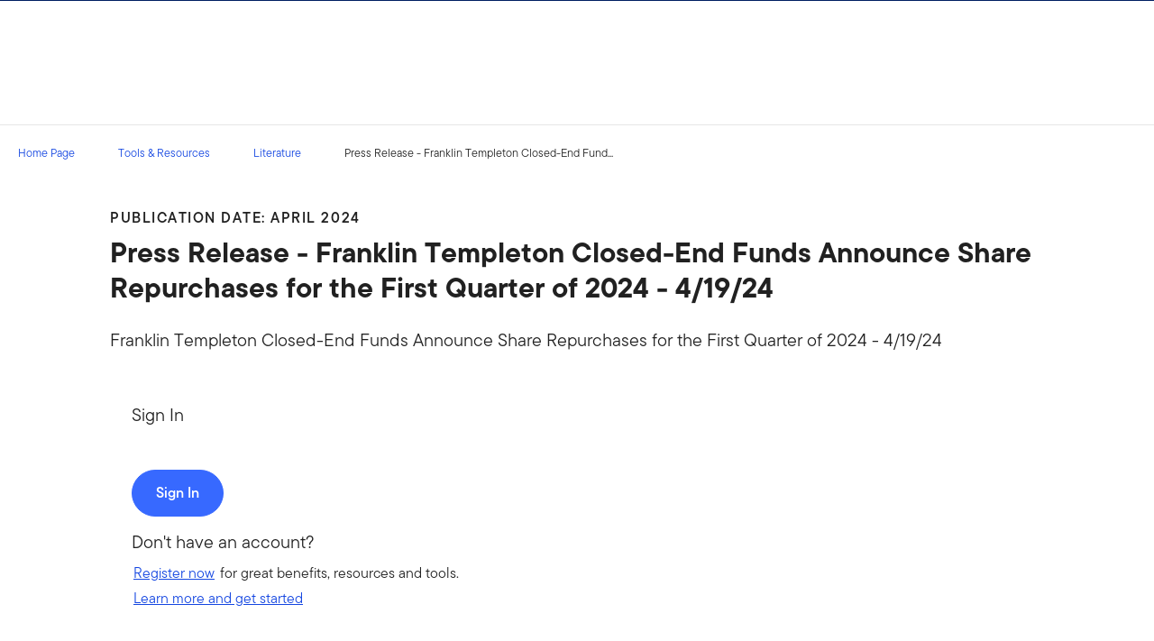

--- FILE ---
content_type: text/html;charset=UTF-8
request_url: https://www.franklintempleton.com/tools-and-resources/literature/info/Press-Release-Distribution-en-US-2024-4-19-ce-a
body_size: 37124
content:
<!DOCTYPE html><html lang="en-us" class="hydrated"><head><!-- build:release/CHG0231098-SPA-Core-Dec2025-v1F-5:03ecf8222f16710dc2649d9ed38fb4d790098a9e --><meta charset="utf-8"><style data-styles="">{visibility:hidden}.hydrated{visibility:inherit}</style><style data-styles="">{visibility:hidden}.hydrated{visibility:inherit}</style><style data-styles="">duet-date-picker{visibility:hidden}.hydrated{visibility:inherit}</style><title>Press Release - Franklin Templeton Closed-End Funds Announce Share Repurchases for the First Quarter of 2024 - 4/19/24</title><meta name="viewport" content="width=device-width,initial-scale=1"><link rel="shortcut icon" type="image/x-icon" href="binaries/content/gallery/global/franklin-templeton/common/icons/favicon.ico"><link id="default-theme" rel="stylesheet" href="/assets/css/frk-dee.theme.css?v=1.1.114-rc.22"><meta property="og:type" content="website"><meta name="X-UA-Compatible" content="IE=edge"><base href="/"><link href="/styles.87faec179e845685e450.css" rel="stylesheet"><link href="/debug-page-model-style.css" rel="stylesheet"><style>.editMode .no-document{display:none}  .editMode sectionanchorcomponent{display:none}</style><style>.signinSpinner[_ngcontent-mfj-c304]{color:#fff;font-weight:bold}@media screen and (min-width: 64rem){  .hidden{position:absolute;left:-999em;opacity:0}}.skip-to-content-link[_ngcontent-mfj-c304]{position:absolute}.page-container[_ngcontent-mfj-c304]{min-height:calc(100vh - 255px)}.page-container-role-selector__trigger[_ngcontent-mfj-c304]{border:none;padding:0;background:transparent;text-decoration:none;color:var(--header-links);font-family:var(--fonts-small-font-family);margin:-1rem 3.5rem;display:block}.page-container__back-to-top[_ngcontent-mfj-c304]{display:block;position:fixed;right:0;z-index:var(--z-index-highest-3);cursor:pointer;padding-bottom:var(--space-md)}.page-container__back-to-top--mobile-padding[_ngcontent-mfj-c304]{padding-bottom:var(--space-md);padding-right:var(--space-md)}.page-container__back-to-top--scroll-padding[_ngcontent-mfj-c304]{position:sticky;display:flex;place-content:flex-end;transition:all 6s ease;transition-delay:6s}.page-container__back-to-top-button[_ngcontent-mfj-c304]{box-shadow:var(--box-shadow-basic);border-radius:50%;background:var(--back-to-top-bg);color:#fff;padding:6px;border:.375rem solid var(--back-to-top-border)}.page-container__back-to-top-button--extra-padding[_ngcontent-mfj-c304]{margin-bottom:calc(1.75 * var(--space-xl))}.page-container__back-to-top-button--padding-mobile[_ngcontent-mfj-c304]{margin-bottom:calc(4 * var(--space-xl))}.page-container__back-to-top-button[_ngcontent-mfj-c304]:hover{text-decoration:underline}@media (min-width: 48rem){.page-container__back-to-top[_ngcontent-mfj-c304]{padding-bottom:var(--space-xl);padding-right:var(--space-xl)}.page-container__back-to-top-button--extra-padding[_ngcontent-mfj-c304]{margin-bottom:calc(1.75 * var(--space-xl))}.page-container__back-to-top-button--padding-mobile[_ngcontent-mfj-c304]{margin-bottom:calc(4 * var(--space-xl))}}@media (min-width: 75rem){.page-container__back-to-top[_ngcontent-mfj-c304]{padding-bottom:var(--space-lg);padding-right:var(--space-lg)}.page-container__back-to-top-button--extra-padding[_ngcontent-mfj-c304]{margin-bottom:calc(2 * var(--space-md))}.page-container__back-to-top-button--padding-mobile[_ngcontent-mfj-c304]{margin-bottom:calc(2 * var(--space-lg))}}</style><meta name="description" content="Franklin Templeton Closed-End Funds Announce Share Repurchases for the First Quarter of 2024 - 4/19/24"><meta name="language" content="en-us"><meta property="og:site_name" content="United States"><meta property="og:description" content="Franklin Templeton Closed-End Funds Announce Share Repurchases for the First Quarter of 2024 - 4/19/24"><meta property="og:image" content="https://franklintempletonprod.widen.net/content/ayecrneybo/jpeg/Press-Release-Distribution-en-US-2024-4-19-ce-a.jpg?u=pl55mb&amp;w=500&amp;quality=90"><meta name="twitter:card" content="summary_large_image"><meta name="robots" content="index, follow"><link rel="canonical" href="https://www.franklintempleton.com/tools-and-resources/literature/info/Press-Release-Distribution-en-US-2024-4-19-ce-a"><style>.sign-in-modal__lang-switch[_ngcontent-mfj-c278]{position:absolute;top:1.875rem;right:4.25rem;z-index:var(--z-index-highest);background:var(--white);border-right:.0625rem solid var(--nav-border)}@media (max-width: 74.99375rem){.sign-in-modal__lang-switch[_ngcontent-mfj-c278]{top:.75rem;right:3rem}}</style><style>.la-ball-8bits[_ngcontent-mfj-c44], .la-ball-8bits[_ngcontent-mfj-c44] > div[_ngcontent-mfj-c44]{position:relative;box-sizing:border-box}.la-ball-8bits[_ngcontent-mfj-c44]{display:block;font-size:0;color:#fff}.la-ball-8bits.la-dark[_ngcontent-mfj-c44]{color:#333}.la-ball-8bits[_ngcontent-mfj-c44] > div[_ngcontent-mfj-c44]{display:inline-block;float:none;background-color:currentColor;border:0 solid}.la-ball-8bits[_ngcontent-mfj-c44]{width:12px;height:12px}.la-ball-8bits[_ngcontent-mfj-c44] > div[_ngcontent-mfj-c44]{position:absolute;top:50%;left:50%;width:4px;height:4px;border-radius:0;opacity:0;transform:translate(100%,100%);-webkit-animation:ball-8bits 1s ease 0s infinite;animation:ball-8bits 1s ease 0s infinite}.la-ball-8bits[_ngcontent-mfj-c44] > div[_ngcontent-mfj-c44]:first-child{-webkit-animation-delay:-.9375s;animation-delay:-.9375s}.la-ball-8bits[_ngcontent-mfj-c44] > div[_ngcontent-mfj-c44]:nth-child(2){-webkit-animation-delay:-.875s;animation-delay:-.875s}.la-ball-8bits[_ngcontent-mfj-c44] > div[_ngcontent-mfj-c44]:nth-child(3){-webkit-animation-delay:-.8125s;animation-delay:-.8125s}.la-ball-8bits[_ngcontent-mfj-c44] > div[_ngcontent-mfj-c44]:nth-child(4){-webkit-animation-delay:-.75s;animation-delay:-.75s}.la-ball-8bits[_ngcontent-mfj-c44] > div[_ngcontent-mfj-c44]:nth-child(5){-webkit-animation-delay:-.6875s;animation-delay:-.6875s}.la-ball-8bits[_ngcontent-mfj-c44] > div[_ngcontent-mfj-c44]:nth-child(6){-webkit-animation-delay:-.625s;animation-delay:-.625s}.la-ball-8bits[_ngcontent-mfj-c44] > div[_ngcontent-mfj-c44]:nth-child(7){-webkit-animation-delay:-.5625s;animation-delay:-.5625s}.la-ball-8bits[_ngcontent-mfj-c44] > div[_ngcontent-mfj-c44]:nth-child(8){-webkit-animation-delay:-.5s;animation-delay:-.5s}.la-ball-8bits[_ngcontent-mfj-c44] > div[_ngcontent-mfj-c44]:nth-child(9){-webkit-animation-delay:-.4375s;animation-delay:-.4375s}.la-ball-8bits[_ngcontent-mfj-c44] > div[_ngcontent-mfj-c44]:nth-child(10){-webkit-animation-delay:-.375s;animation-delay:-.375s}.la-ball-8bits[_ngcontent-mfj-c44] > div[_ngcontent-mfj-c44]:nth-child(11){-webkit-animation-delay:-.3125s;animation-delay:-.3125s}.la-ball-8bits[_ngcontent-mfj-c44] > div[_ngcontent-mfj-c44]:nth-child(12){-webkit-animation-delay:-.25s;animation-delay:-.25s}.la-ball-8bits[_ngcontent-mfj-c44] > div[_ngcontent-mfj-c44]:nth-child(13){-webkit-animation-delay:-.1875s;animation-delay:-.1875s}.la-ball-8bits[_ngcontent-mfj-c44] > div[_ngcontent-mfj-c44]:nth-child(14){-webkit-animation-delay:-.125s;animation-delay:-.125s}.la-ball-8bits[_ngcontent-mfj-c44] > div[_ngcontent-mfj-c44]:nth-child(15){-webkit-animation-delay:-.0625s;animation-delay:-.0625s}.la-ball-8bits[_ngcontent-mfj-c44] > div[_ngcontent-mfj-c44]:nth-child(16){-webkit-animation-delay:0s;animation-delay:0s}.la-ball-8bits[_ngcontent-mfj-c44] > div[_ngcontent-mfj-c44]:first-child{top:-100%;left:0}.la-ball-8bits[_ngcontent-mfj-c44] > div[_ngcontent-mfj-c44]:nth-child(2){top:-100%;left:33.3333333333%}.la-ball-8bits[_ngcontent-mfj-c44] > div[_ngcontent-mfj-c44]:nth-child(3){top:-66.6666666667%;left:66.6666666667%}.la-ball-8bits[_ngcontent-mfj-c44] > div[_ngcontent-mfj-c44]:nth-child(4){top:-33.3333333333%;left:100%}.la-ball-8bits[_ngcontent-mfj-c44] > div[_ngcontent-mfj-c44]:nth-child(5){top:0;left:100%}.la-ball-8bits[_ngcontent-mfj-c44] > div[_ngcontent-mfj-c44]:nth-child(6){top:33.3333333333%;left:100%}.la-ball-8bits[_ngcontent-mfj-c44] > div[_ngcontent-mfj-c44]:nth-child(7){top:66.6666666667%;left:66.6666666667%}.la-ball-8bits[_ngcontent-mfj-c44] > div[_ngcontent-mfj-c44]:nth-child(8){top:100%;left:33.3333333333%}.la-ball-8bits[_ngcontent-mfj-c44] > div[_ngcontent-mfj-c44]:nth-child(9){top:100%;left:0}.la-ball-8bits[_ngcontent-mfj-c44] > div[_ngcontent-mfj-c44]:nth-child(10){top:100%;left:-33.3333333333%}.la-ball-8bits[_ngcontent-mfj-c44] > div[_ngcontent-mfj-c44]:nth-child(11){top:66.6666666667%;left:-66.6666666667%}.la-ball-8bits[_ngcontent-mfj-c44] > div[_ngcontent-mfj-c44]:nth-child(12){top:33.3333333333%;left:-100%}.la-ball-8bits[_ngcontent-mfj-c44] > div[_ngcontent-mfj-c44]:nth-child(13){top:0;left:-100%}.la-ball-8bits[_ngcontent-mfj-c44] > div[_ngcontent-mfj-c44]:nth-child(14){top:-33.3333333333%;left:-100%}.la-ball-8bits[_ngcontent-mfj-c44] > div[_ngcontent-mfj-c44]:nth-child(15){top:-66.6666666667%;left:-66.6666666667%}.la-ball-8bits[_ngcontent-mfj-c44] > div[_ngcontent-mfj-c44]:nth-child(16){top:-100%;left:-33.3333333333%}.la-ball-8bits.la-sm[_ngcontent-mfj-c44]{width:6px;height:6px}.la-ball-8bits.la-sm[_ngcontent-mfj-c44] > div[_ngcontent-mfj-c44]{width:2px;height:2px}.la-ball-8bits.la-2x[_ngcontent-mfj-c44]{width:24px;height:24px}.la-ball-8bits.la-2x[_ngcontent-mfj-c44] > div[_ngcontent-mfj-c44]{width:8px;height:8px}.la-ball-8bits.la-3x[_ngcontent-mfj-c44]{width:36px;height:36px}.la-ball-8bits.la-3x[_ngcontent-mfj-c44] > div[_ngcontent-mfj-c44]{width:12px;height:12px}@-webkit-keyframes ball-8bits{0%{opacity:1}50%{opacity:1}51%{opacity:0}}@keyframes ball-8bits{0%{opacity:1}50%{opacity:1}51%{opacity:0}}.la-ball-atom[_ngcontent-mfj-c44], .la-ball-atom[_ngcontent-mfj-c44] > div[_ngcontent-mfj-c44]{position:relative;box-sizing:border-box}.la-ball-atom[_ngcontent-mfj-c44]{display:block;font-size:0;color:#fff}.la-ball-atom.la-dark[_ngcontent-mfj-c44]{color:#333}.la-ball-atom[_ngcontent-mfj-c44] > div[_ngcontent-mfj-c44]{display:inline-block;float:none;background-color:currentColor;border:0 solid}.la-ball-atom[_ngcontent-mfj-c44]{width:32px;height:32px}.la-ball-atom[_ngcontent-mfj-c44] > div[_ngcontent-mfj-c44]:first-child{position:absolute;top:50%;left:50%;z-index:1;width:60%;height:60%;background:#aaa;border-radius:100%;transform:translate(-50%,-50%);-webkit-animation:ball-atom-shrink 4.5s linear infinite;animation:ball-atom-shrink 4.5s linear infinite}.la-ball-atom[_ngcontent-mfj-c44] > div[_ngcontent-mfj-c44]:not(:first-child){position:absolute;left:0;z-index:0;width:100%;height:100%;background:none;-webkit-animation:ball-atom-zindex 1.5s steps(2) 0s infinite;animation:ball-atom-zindex 1.5s steps(2) 0s infinite}.la-ball-atom[_ngcontent-mfj-c44] > div[_ngcontent-mfj-c44]:not(:first-child):before{position:absolute;top:0;left:0;width:10px;height:10px;margin-top:-5px;margin-left:-5px;content:"";background:currentColor;border-radius:50%;opacity:.75;-webkit-animation:ball-atom-position 1.5s ease 0s infinite,ball-atom-size 1.5s ease 0s infinite;animation:ball-atom-position 1.5s ease 0s infinite,ball-atom-size 1.5s ease 0s infinite}.la-ball-atom[_ngcontent-mfj-c44] > div[_ngcontent-mfj-c44]:nth-child(2){-webkit-animation-delay:.75s;animation-delay:.75s}.la-ball-atom[_ngcontent-mfj-c44] > div[_ngcontent-mfj-c44]:nth-child(2):before{-webkit-animation-delay:0s,-1.125s;animation-delay:0s,-1.125s}.la-ball-atom[_ngcontent-mfj-c44] > div[_ngcontent-mfj-c44]:nth-child(3){transform:rotate(120deg);-webkit-animation-delay:-.25s;animation-delay:-.25s}.la-ball-atom[_ngcontent-mfj-c44] > div[_ngcontent-mfj-c44]:nth-child(3):before{-webkit-animation-delay:-1s,-.75s;animation-delay:-1s,-.75s}.la-ball-atom[_ngcontent-mfj-c44] > div[_ngcontent-mfj-c44]:nth-child(4){transform:rotate(240deg);-webkit-animation-delay:.25s;animation-delay:.25s}.la-ball-atom[_ngcontent-mfj-c44] > div[_ngcontent-mfj-c44]:nth-child(4):before{-webkit-animation-delay:-.5s,-.125s;animation-delay:-.5s,-.125s}.la-ball-atom.la-sm[_ngcontent-mfj-c44]{width:16px;height:16px}.la-ball-atom.la-sm[_ngcontent-mfj-c44] > div[_ngcontent-mfj-c44]:not(:first-child):before{width:4px;height:4px;margin-top:-2px;margin-left:-2px}.la-ball-atom.la-2x[_ngcontent-mfj-c44]{width:64px;height:64px}.la-ball-atom.la-2x[_ngcontent-mfj-c44] > div[_ngcontent-mfj-c44]:not(:first-child):before{width:20px;height:20px;margin-top:-10px;margin-left:-10px}.la-ball-atom.la-3x[_ngcontent-mfj-c44]{width:96px;height:96px}.la-ball-atom.la-3x[_ngcontent-mfj-c44] > div[_ngcontent-mfj-c44]:not(:first-child):before{width:30px;height:30px;margin-top:-15px;margin-left:-15px}@-webkit-keyframes ball-atom-position{50%{top:100%;left:100%}}@keyframes ball-atom-position{50%{top:100%;left:100%}}@-webkit-keyframes ball-atom-size{50%{transform:scale(.5)}}@keyframes ball-atom-size{50%{transform:scale(.5)}}@-webkit-keyframes ball-atom-zindex{50%{z-index:10}}@keyframes ball-atom-zindex{50%{z-index:10}}@-webkit-keyframes ball-atom-shrink{50%{transform:translate(-50%,-50%) scale(.8)}}@keyframes ball-atom-shrink{50%{transform:translate(-50%,-50%) scale(.8)}}.la-ball-beat[_ngcontent-mfj-c44], .la-ball-beat[_ngcontent-mfj-c44] > div[_ngcontent-mfj-c44]{position:relative;box-sizing:border-box}.la-ball-beat[_ngcontent-mfj-c44]{display:block;font-size:0;color:#fff}.la-ball-beat.la-dark[_ngcontent-mfj-c44]{color:#333}.la-ball-beat[_ngcontent-mfj-c44] > div[_ngcontent-mfj-c44]{display:inline-block;float:none;background-color:currentColor;border:0 solid}.la-ball-beat[_ngcontent-mfj-c44]{width:54px;height:18px}.la-ball-beat[_ngcontent-mfj-c44] > div[_ngcontent-mfj-c44]{width:10px;height:10px;margin:4px;border-radius:100%;-webkit-animation:ball-beat .7s linear -.15s infinite;animation:ball-beat .7s linear -.15s infinite}.la-ball-beat[_ngcontent-mfj-c44] > div[_ngcontent-mfj-c44]:nth-child(2n-1){-webkit-animation-delay:-.5s;animation-delay:-.5s}.la-ball-beat.la-sm[_ngcontent-mfj-c44]{width:26px;height:8px}.la-ball-beat.la-sm[_ngcontent-mfj-c44] > div[_ngcontent-mfj-c44]{width:4px;height:4px;margin:2px}.la-ball-beat.la-2x[_ngcontent-mfj-c44]{width:108px;height:36px}.la-ball-beat.la-2x[_ngcontent-mfj-c44] > div[_ngcontent-mfj-c44]{width:20px;height:20px;margin:8px}.la-ball-beat.la-3x[_ngcontent-mfj-c44]{width:162px;height:54px}.la-ball-beat.la-3x[_ngcontent-mfj-c44] > div[_ngcontent-mfj-c44]{width:30px;height:30px;margin:12px}@-webkit-keyframes ball-beat{50%{opacity:.2;transform:scale(.75)}to{opacity:1;transform:scale(1)}}@keyframes ball-beat{50%{opacity:.2;transform:scale(.75)}to{opacity:1;transform:scale(1)}}.la-ball-circus[_ngcontent-mfj-c44], .la-ball-circus[_ngcontent-mfj-c44] > div[_ngcontent-mfj-c44]{position:relative;box-sizing:border-box}.la-ball-circus[_ngcontent-mfj-c44]{display:block;font-size:0;color:#fff}.la-ball-circus.la-dark[_ngcontent-mfj-c44]{color:#333}.la-ball-circus[_ngcontent-mfj-c44] > div[_ngcontent-mfj-c44]{display:inline-block;float:none;background-color:currentColor;border:0 solid}.la-ball-circus[_ngcontent-mfj-c44], .la-ball-circus[_ngcontent-mfj-c44] > div[_ngcontent-mfj-c44]{width:16px;height:16px}.la-ball-circus[_ngcontent-mfj-c44] > div[_ngcontent-mfj-c44]{position:absolute;top:0;left:-100%;display:block;width:100%;height:100%;border-radius:100%;opacity:.5;-webkit-animation:ball-circus-position 2.5s cubic-bezier(.25,0,.75,1) infinite,ball-circus-size 2.5s cubic-bezier(.25,0,.75,1) infinite;animation:ball-circus-position 2.5s cubic-bezier(.25,0,.75,1) infinite,ball-circus-size 2.5s cubic-bezier(.25,0,.75,1) infinite}.la-ball-circus[_ngcontent-mfj-c44] > div[_ngcontent-mfj-c44]:first-child{-webkit-animation-delay:0s,-.5s;animation-delay:0s,-.5s}.la-ball-circus[_ngcontent-mfj-c44] > div[_ngcontent-mfj-c44]:nth-child(2){-webkit-animation-delay:-.5s,-1s;animation-delay:-.5s,-1s}.la-ball-circus[_ngcontent-mfj-c44] > div[_ngcontent-mfj-c44]:nth-child(3){-webkit-animation-delay:-1s,-1.5s;animation-delay:-1s,-1.5s}.la-ball-circus[_ngcontent-mfj-c44] > div[_ngcontent-mfj-c44]:nth-child(4){-webkit-animation-delay:-1.5s,-2s;animation-delay:-1.5s,-2s}.la-ball-circus[_ngcontent-mfj-c44] > div[_ngcontent-mfj-c44]:nth-child(5){-webkit-animation-delay:-2s,-2.5s;animation-delay:-2s,-2.5s}.la-ball-circus.la-sm[_ngcontent-mfj-c44], .la-ball-circus.la-sm[_ngcontent-mfj-c44] > div[_ngcontent-mfj-c44]{width:8px;height:8px}.la-ball-circus.la-2x[_ngcontent-mfj-c44], .la-ball-circus.la-2x[_ngcontent-mfj-c44] > div[_ngcontent-mfj-c44]{width:32px;height:32px}.la-ball-circus.la-3x[_ngcontent-mfj-c44], .la-ball-circus.la-3x[_ngcontent-mfj-c44] > div[_ngcontent-mfj-c44]{width:48px;height:48px}@-webkit-keyframes ball-circus-position{50%{left:100%}}@keyframes ball-circus-position{50%{left:100%}}@-webkit-keyframes ball-circus-size{50%{transform:scale(.3)}}@keyframes ball-circus-size{50%{transform:scale(.3)}}.la-ball-climbing-dot[_ngcontent-mfj-c44], .la-ball-climbing-dot[_ngcontent-mfj-c44] > div[_ngcontent-mfj-c44]{position:relative;box-sizing:border-box}.la-ball-climbing-dot[_ngcontent-mfj-c44]{display:block;font-size:0;color:#fff}.la-ball-climbing-dot.la-dark[_ngcontent-mfj-c44]{color:#333}.la-ball-climbing-dot[_ngcontent-mfj-c44] > div[_ngcontent-mfj-c44]{display:inline-block;float:none;background-color:currentColor;border:0 solid}.la-ball-climbing-dot[_ngcontent-mfj-c44]{width:42px;height:32px}.la-ball-climbing-dot[_ngcontent-mfj-c44] > div[_ngcontent-mfj-c44]:first-child{position:absolute;bottom:32%;left:18%;width:14px;height:14px;border-radius:100%;transform-origin:center bottom;-webkit-animation:ball-climbing-dot-jump .6s ease-in-out infinite;animation:ball-climbing-dot-jump .6s ease-in-out infinite}.la-ball-climbing-dot[_ngcontent-mfj-c44] > div[_ngcontent-mfj-c44]:not(:first-child){position:absolute;top:0;right:0;width:14px;height:2px;border-radius:0;transform:translate(60%);-webkit-animation:ball-climbing-dot-steps 1.8s linear infinite;animation:ball-climbing-dot-steps 1.8s linear infinite}.la-ball-climbing-dot[_ngcontent-mfj-c44] > div[_ngcontent-mfj-c44]:not(:first-child):nth-child(2){-webkit-animation-delay:0ms;animation-delay:0ms}.la-ball-climbing-dot[_ngcontent-mfj-c44] > div[_ngcontent-mfj-c44]:not(:first-child):nth-child(3){-webkit-animation-delay:-.6s;animation-delay:-.6s}.la-ball-climbing-dot[_ngcontent-mfj-c44] > div[_ngcontent-mfj-c44]:not(:first-child):nth-child(4){-webkit-animation-delay:-1.2s;animation-delay:-1.2s}.la-ball-climbing-dot.la-sm[_ngcontent-mfj-c44]{width:20px;height:16px}.la-ball-climbing-dot.la-sm[_ngcontent-mfj-c44] > div[_ngcontent-mfj-c44]:first-child{width:6px;height:6px}.la-ball-climbing-dot.la-sm[_ngcontent-mfj-c44] > div[_ngcontent-mfj-c44]:not(:first-child){width:6px;height:1px}.la-ball-climbing-dot.la-2x[_ngcontent-mfj-c44]{width:84px;height:64px}.la-ball-climbing-dot.la-2x[_ngcontent-mfj-c44] > div[_ngcontent-mfj-c44]:first-child{width:28px;height:28px}.la-ball-climbing-dot.la-2x[_ngcontent-mfj-c44] > div[_ngcontent-mfj-c44]:not(:first-child){width:28px;height:4px}.la-ball-climbing-dot.la-3x[_ngcontent-mfj-c44]{width:126px;height:96px}.la-ball-climbing-dot.la-3x[_ngcontent-mfj-c44] > div[_ngcontent-mfj-c44]:first-child{width:42px;height:42px}.la-ball-climbing-dot.la-3x[_ngcontent-mfj-c44] > div[_ngcontent-mfj-c44]:not(:first-child){width:42px;height:6px}@-webkit-keyframes ball-climbing-dot-jump{0%{transform:scaleY(.7)}20%{transform:scale(.7,1.2)}40%{transform:scale(1)}50%{bottom:125%}46%{transform:scale(1)}80%{transform:scale(.7,1.2)}90%{transform:scale(.7,1.2)}to{transform:scaleY(.7)}}@keyframes ball-climbing-dot-jump{0%{transform:scaleY(.7)}20%{transform:scale(.7,1.2)}40%{transform:scale(1)}50%{bottom:125%}46%{transform:scale(1)}80%{transform:scale(.7,1.2)}90%{transform:scale(.7,1.2)}to{transform:scaleY(.7)}}@-webkit-keyframes ball-climbing-dot-steps{0%{top:0;right:0;opacity:0}50%{opacity:1}to{top:100%;right:100%;opacity:0}}@keyframes ball-climbing-dot-steps{0%{top:0;right:0;opacity:0}50%{opacity:1}to{top:100%;right:100%;opacity:0}}.la-ball-clip-rotate-multiple[_ngcontent-mfj-c44], .la-ball-clip-rotate-multiple[_ngcontent-mfj-c44] > div[_ngcontent-mfj-c44]{position:relative;box-sizing:border-box}.la-ball-clip-rotate-multiple[_ngcontent-mfj-c44]{display:block;font-size:0;color:#fff}.la-ball-clip-rotate-multiple.la-dark[_ngcontent-mfj-c44]{color:#333}.la-ball-clip-rotate-multiple[_ngcontent-mfj-c44] > div[_ngcontent-mfj-c44]{display:inline-block;float:none;background-color:currentColor;border:0 solid}.la-ball-clip-rotate-multiple[_ngcontent-mfj-c44]{width:32px;height:32px}.la-ball-clip-rotate-multiple[_ngcontent-mfj-c44] > div[_ngcontent-mfj-c44]{position:absolute;top:50%;left:50%;background:transparent;border-style:solid;border-width:2px;border-radius:100%;-webkit-animation:ball-clip-rotate-multiple-rotate 1s ease-in-out infinite;animation:ball-clip-rotate-multiple-rotate 1s ease-in-out infinite}.la-ball-clip-rotate-multiple[_ngcontent-mfj-c44] > div[_ngcontent-mfj-c44]:first-child{position:absolute;width:32px;height:32px;border-right-color:transparent;border-left-color:transparent}.la-ball-clip-rotate-multiple[_ngcontent-mfj-c44] > div[_ngcontent-mfj-c44]:last-child{width:16px;height:16px;border-top-color:transparent;border-bottom-color:transparent;-webkit-animation-duration:.5s;animation-duration:.5s;-webkit-animation-direction:reverse;animation-direction:reverse}.la-ball-clip-rotate-multiple.la-sm[_ngcontent-mfj-c44]{width:16px;height:16px}.la-ball-clip-rotate-multiple.la-sm[_ngcontent-mfj-c44] > div[_ngcontent-mfj-c44]{border-width:1px}.la-ball-clip-rotate-multiple.la-sm[_ngcontent-mfj-c44] > div[_ngcontent-mfj-c44]:first-child{width:16px;height:16px}.la-ball-clip-rotate-multiple.la-sm[_ngcontent-mfj-c44] > div[_ngcontent-mfj-c44]:last-child{width:8px;height:8px}.la-ball-clip-rotate-multiple.la-2x[_ngcontent-mfj-c44]{width:64px;height:64px}.la-ball-clip-rotate-multiple.la-2x[_ngcontent-mfj-c44] > div[_ngcontent-mfj-c44]{border-width:4px}.la-ball-clip-rotate-multiple.la-2x[_ngcontent-mfj-c44] > div[_ngcontent-mfj-c44]:first-child{width:64px;height:64px}.la-ball-clip-rotate-multiple.la-2x[_ngcontent-mfj-c44] > div[_ngcontent-mfj-c44]:last-child{width:32px;height:32px}.la-ball-clip-rotate-multiple.la-3x[_ngcontent-mfj-c44]{width:96px;height:96px}.la-ball-clip-rotate-multiple.la-3x[_ngcontent-mfj-c44] > div[_ngcontent-mfj-c44]{border-width:6px}.la-ball-clip-rotate-multiple.la-3x[_ngcontent-mfj-c44] > div[_ngcontent-mfj-c44]:first-child{width:96px;height:96px}.la-ball-clip-rotate-multiple.la-3x[_ngcontent-mfj-c44] > div[_ngcontent-mfj-c44]:last-child{width:48px;height:48px}@-webkit-keyframes ball-clip-rotate-multiple-rotate{0%{transform:translate(-50%,-50%) rotate(0deg)}50%{transform:translate(-50%,-50%) rotate(180deg)}to{transform:translate(-50%,-50%) rotate(1turn)}}@keyframes ball-clip-rotate-multiple-rotate{0%{transform:translate(-50%,-50%) rotate(0deg)}50%{transform:translate(-50%,-50%) rotate(180deg)}to{transform:translate(-50%,-50%) rotate(1turn)}}.la-ball-clip-rotate-pulse[_ngcontent-mfj-c44], .la-ball-clip-rotate-pulse[_ngcontent-mfj-c44] > div[_ngcontent-mfj-c44]{position:relative;box-sizing:border-box}.la-ball-clip-rotate-pulse[_ngcontent-mfj-c44]{display:block;font-size:0;color:#fff}.la-ball-clip-rotate-pulse.la-dark[_ngcontent-mfj-c44]{color:#333}.la-ball-clip-rotate-pulse[_ngcontent-mfj-c44] > div[_ngcontent-mfj-c44]{display:inline-block;float:none;background-color:currentColor;border:0 solid}.la-ball-clip-rotate-pulse[_ngcontent-mfj-c44]{width:32px;height:32px}.la-ball-clip-rotate-pulse[_ngcontent-mfj-c44] > div[_ngcontent-mfj-c44]{position:absolute;top:50%;left:50%;border-radius:100%}.la-ball-clip-rotate-pulse[_ngcontent-mfj-c44] > div[_ngcontent-mfj-c44]:first-child{position:absolute;width:32px;height:32px;background:transparent;border-bottom-style:solid;border-top-style:solid;border-bottom-width:2px;border-top-width:2px;border-right:2px solid transparent;border-left:2px solid transparent;-webkit-animation:ball-clip-rotate-pulse-rotate 1s cubic-bezier(.09,.57,.49,.9) infinite;animation:ball-clip-rotate-pulse-rotate 1s cubic-bezier(.09,.57,.49,.9) infinite}.la-ball-clip-rotate-pulse[_ngcontent-mfj-c44] > div[_ngcontent-mfj-c44]:last-child{width:16px;height:16px;-webkit-animation:ball-clip-rotate-pulse-scale 1s cubic-bezier(.09,.57,.49,.9) infinite;animation:ball-clip-rotate-pulse-scale 1s cubic-bezier(.09,.57,.49,.9) infinite}.la-ball-clip-rotate-pulse.la-sm[_ngcontent-mfj-c44]{width:16px;height:16px}.la-ball-clip-rotate-pulse.la-sm[_ngcontent-mfj-c44] > div[_ngcontent-mfj-c44]:first-child{width:16px;height:16px;border-width:1px}.la-ball-clip-rotate-pulse.la-sm[_ngcontent-mfj-c44] > div[_ngcontent-mfj-c44]:last-child{width:8px;height:8px}.la-ball-clip-rotate-pulse.la-2x[_ngcontent-mfj-c44]{width:64px;height:64px}.la-ball-clip-rotate-pulse.la-2x[_ngcontent-mfj-c44] > div[_ngcontent-mfj-c44]:first-child{width:64px;height:64px;border-width:4px}.la-ball-clip-rotate-pulse.la-2x[_ngcontent-mfj-c44] > div[_ngcontent-mfj-c44]:last-child{width:32px;height:32px}.la-ball-clip-rotate-pulse.la-3x[_ngcontent-mfj-c44]{width:96px;height:96px}.la-ball-clip-rotate-pulse.la-3x[_ngcontent-mfj-c44] > div[_ngcontent-mfj-c44]:first-child{width:96px;height:96px;border-width:6px}.la-ball-clip-rotate-pulse.la-3x[_ngcontent-mfj-c44] > div[_ngcontent-mfj-c44]:last-child{width:48px;height:48px}@-webkit-keyframes ball-clip-rotate-pulse-rotate{0%{transform:translate(-50%,-50%) rotate(0deg)}50%{transform:translate(-50%,-50%) rotate(180deg)}to{transform:translate(-50%,-50%) rotate(1turn)}}@keyframes ball-clip-rotate-pulse-rotate{0%{transform:translate(-50%,-50%) rotate(0deg)}50%{transform:translate(-50%,-50%) rotate(180deg)}to{transform:translate(-50%,-50%) rotate(1turn)}}@-webkit-keyframes ball-clip-rotate-pulse-scale{0%,to{opacity:1;transform:translate(-50%,-50%) scale(1)}30%{opacity:.3;transform:translate(-50%,-50%) scale(.15)}}@keyframes ball-clip-rotate-pulse-scale{0%,to{opacity:1;transform:translate(-50%,-50%) scale(1)}30%{opacity:.3;transform:translate(-50%,-50%) scale(.15)}}.la-ball-clip-rotate[_ngcontent-mfj-c44], .la-ball-clip-rotate[_ngcontent-mfj-c44] > div[_ngcontent-mfj-c44]{position:relative;box-sizing:border-box}.la-ball-clip-rotate[_ngcontent-mfj-c44]{display:block;font-size:0;color:#fff}.la-ball-clip-rotate.la-dark[_ngcontent-mfj-c44]{color:#333}.la-ball-clip-rotate[_ngcontent-mfj-c44] > div[_ngcontent-mfj-c44]{display:inline-block;float:none;background-color:currentColor;border:0 solid}.la-ball-clip-rotate[_ngcontent-mfj-c44]{width:32px;height:32px}.la-ball-clip-rotate[_ngcontent-mfj-c44] > div[_ngcontent-mfj-c44]{width:32px;height:32px;background:transparent;border-width:2px;border-bottom-color:transparent;border-radius:100%;-webkit-animation:ball-clip-rotate .75s linear infinite;animation:ball-clip-rotate .75s linear infinite}.la-ball-clip-rotate.la-sm[_ngcontent-mfj-c44]{width:16px;height:16px}.la-ball-clip-rotate.la-sm[_ngcontent-mfj-c44] > div[_ngcontent-mfj-c44]{width:16px;height:16px;border-width:1px}.la-ball-clip-rotate.la-2x[_ngcontent-mfj-c44]{width:64px;height:64px}.la-ball-clip-rotate.la-2x[_ngcontent-mfj-c44] > div[_ngcontent-mfj-c44]{width:64px;height:64px;border-width:4px}.la-ball-clip-rotate.la-3x[_ngcontent-mfj-c44]{width:96px;height:96px}.la-ball-clip-rotate.la-3x[_ngcontent-mfj-c44] > div[_ngcontent-mfj-c44]{width:96px;height:96px;border-width:6px}@-webkit-keyframes ball-clip-rotate{0%{transform:rotate(0deg)}50%{transform:rotate(180deg)}to{transform:rotate(1turn)}}@keyframes ball-clip-rotate{0%{transform:rotate(0deg)}50%{transform:rotate(180deg)}to{transform:rotate(1turn)}}.la-ball-elastic-dots[_ngcontent-mfj-c44], .la-ball-elastic-dots[_ngcontent-mfj-c44] > div[_ngcontent-mfj-c44]{position:relative;box-sizing:border-box}.la-ball-elastic-dots[_ngcontent-mfj-c44]{display:block;color:#fff}.la-ball-elastic-dots.la-dark[_ngcontent-mfj-c44]{color:#333}.la-ball-elastic-dots[_ngcontent-mfj-c44] > div[_ngcontent-mfj-c44]{float:none;background-color:currentColor;border:0 solid}.la-ball-elastic-dots[_ngcontent-mfj-c44]{width:120px;height:10px;font-size:0;text-align:center}.la-ball-elastic-dots[_ngcontent-mfj-c44] > div[_ngcontent-mfj-c44]{display:inline-block;width:10px;height:10px;white-space:nowrap;border-radius:100%;-webkit-animation:ball-elastic-dots-anim 1s infinite;animation:ball-elastic-dots-anim 1s infinite}.la-ball-elastic-dots.la-sm[_ngcontent-mfj-c44]{width:60px;height:4px}.la-ball-elastic-dots.la-sm[_ngcontent-mfj-c44] > div[_ngcontent-mfj-c44]{width:4px;height:4px}.la-ball-elastic-dots.la-2x[_ngcontent-mfj-c44]{width:240px;height:20px}.la-ball-elastic-dots.la-2x[_ngcontent-mfj-c44] > div[_ngcontent-mfj-c44]{width:20px;height:20px}.la-ball-elastic-dots.la-3x[_ngcontent-mfj-c44]{width:360px;height:30px}.la-ball-elastic-dots.la-3x[_ngcontent-mfj-c44] > div[_ngcontent-mfj-c44]{width:30px;height:30px}@-webkit-keyframes ball-elastic-dots-anim{0%,to{margin:0;transform:scale(1)}50%{margin:0 5%;transform:scale(.65)}}@keyframes ball-elastic-dots-anim{0%,to{margin:0;transform:scale(1)}50%{margin:0 5%;transform:scale(.65)}}.la-ball-fall[_ngcontent-mfj-c44], .la-ball-fall[_ngcontent-mfj-c44] > div[_ngcontent-mfj-c44]{position:relative;box-sizing:border-box}.la-ball-fall[_ngcontent-mfj-c44]{display:block;font-size:0;color:#fff}.la-ball-fall.la-dark[_ngcontent-mfj-c44]{color:#333}.la-ball-fall[_ngcontent-mfj-c44] > div[_ngcontent-mfj-c44]{display:inline-block;float:none;background-color:currentColor;border:0 solid}.la-ball-fall[_ngcontent-mfj-c44]{width:54px;height:18px}.la-ball-fall[_ngcontent-mfj-c44] > div[_ngcontent-mfj-c44]{width:10px;height:10px;margin:4px;border-radius:100%;opacity:0;-webkit-animation:ball-fall 1s ease-in-out infinite;animation:ball-fall 1s ease-in-out infinite}.la-ball-fall[_ngcontent-mfj-c44] > div[_ngcontent-mfj-c44]:first-child{-webkit-animation-delay:-.2s;animation-delay:-.2s}.la-ball-fall[_ngcontent-mfj-c44] > div[_ngcontent-mfj-c44]:nth-child(2){-webkit-animation-delay:-.1s;animation-delay:-.1s}.la-ball-fall[_ngcontent-mfj-c44] > div[_ngcontent-mfj-c44]:nth-child(3){-webkit-animation-delay:0ms;animation-delay:0ms}.la-ball-fall.la-sm[_ngcontent-mfj-c44]{width:26px;height:8px}.la-ball-fall.la-sm[_ngcontent-mfj-c44] > div[_ngcontent-mfj-c44]{width:4px;height:4px;margin:2px}.la-ball-fall.la-2x[_ngcontent-mfj-c44]{width:108px;height:36px}.la-ball-fall.la-2x[_ngcontent-mfj-c44] > div[_ngcontent-mfj-c44]{width:20px;height:20px;margin:8px}.la-ball-fall.la-3x[_ngcontent-mfj-c44]{width:162px;height:54px}.la-ball-fall.la-3x[_ngcontent-mfj-c44] > div[_ngcontent-mfj-c44]{width:30px;height:30px;margin:12px}@-webkit-keyframes ball-fall{0%{opacity:0;transform:translateY(-145%)}10%{opacity:.5}20%{opacity:1;transform:translateY(0)}80%{opacity:1;transform:translateY(0)}90%{opacity:.5}to{opacity:0;transform:translateY(145%)}}@keyframes ball-fall{0%{opacity:0;transform:translateY(-145%)}10%{opacity:.5}20%{opacity:1;transform:translateY(0)}80%{opacity:1;transform:translateY(0)}90%{opacity:.5}to{opacity:0;transform:translateY(145%)}}.la-ball-fussion[_ngcontent-mfj-c44], .la-ball-fussion[_ngcontent-mfj-c44] > div[_ngcontent-mfj-c44]{position:relative;box-sizing:border-box}.la-ball-fussion[_ngcontent-mfj-c44]{display:block;font-size:0;color:#fff}.la-ball-fussion.la-dark[_ngcontent-mfj-c44]{color:#333}.la-ball-fussion[_ngcontent-mfj-c44] > div[_ngcontent-mfj-c44]{display:inline-block;float:none;background-color:currentColor;border:0 solid}.la-ball-fussion[_ngcontent-mfj-c44]{width:8px;height:8px}.la-ball-fussion[_ngcontent-mfj-c44] > div[_ngcontent-mfj-c44]{position:absolute;width:12px;height:12px;border-radius:100%;transform:translate(-50%,-50%);-webkit-animation:ball-fussion-ball1 1s ease 0s infinite;animation:ball-fussion-ball1 1s ease 0s infinite}.la-ball-fussion[_ngcontent-mfj-c44] > div[_ngcontent-mfj-c44]:first-child{top:0;left:50%;z-index:1}.la-ball-fussion[_ngcontent-mfj-c44] > div[_ngcontent-mfj-c44]:nth-child(2){top:50%;left:100%;z-index:2;-webkit-animation-name:ball-fussion-ball2;animation-name:ball-fussion-ball2}.la-ball-fussion[_ngcontent-mfj-c44] > div[_ngcontent-mfj-c44]:nth-child(3){top:100%;left:50%;z-index:1;-webkit-animation-name:ball-fussion-ball3;animation-name:ball-fussion-ball3}.la-ball-fussion[_ngcontent-mfj-c44] > div[_ngcontent-mfj-c44]:nth-child(4){top:50%;left:0;z-index:2;-webkit-animation-name:ball-fussion-ball4;animation-name:ball-fussion-ball4}.la-ball-fussion.la-sm[_ngcontent-mfj-c44]{width:4px;height:4px}.la-ball-fussion.la-sm[_ngcontent-mfj-c44] > div[_ngcontent-mfj-c44]{width:6px;height:6px}.la-ball-fussion.la-2x[_ngcontent-mfj-c44]{width:16px;height:16px}.la-ball-fussion.la-2x[_ngcontent-mfj-c44] > div[_ngcontent-mfj-c44], .la-ball-fussion.la-3x[_ngcontent-mfj-c44]{width:24px;height:24px}.la-ball-fussion.la-3x[_ngcontent-mfj-c44] > div[_ngcontent-mfj-c44]{width:36px;height:36px}@-webkit-keyframes ball-fussion-ball1{0%{opacity:.35}50%{top:-100%;left:200%;opacity:1}to{top:50%;left:100%;z-index:2;opacity:.35}}@keyframes ball-fussion-ball1{0%{opacity:.35}50%{top:-100%;left:200%;opacity:1}to{top:50%;left:100%;z-index:2;opacity:.35}}@-webkit-keyframes ball-fussion-ball2{0%{opacity:.35}50%{top:200%;left:200%;opacity:1}to{top:100%;left:50%;z-index:1;opacity:.35}}@keyframes ball-fussion-ball2{0%{opacity:.35}50%{top:200%;left:200%;opacity:1}to{top:100%;left:50%;z-index:1;opacity:.35}}@-webkit-keyframes ball-fussion-ball3{0%{opacity:.35}50%{top:200%;left:-100%;opacity:1}to{top:50%;left:0;z-index:2;opacity:.35}}@keyframes ball-fussion-ball3{0%{opacity:.35}50%{top:200%;left:-100%;opacity:1}to{top:50%;left:0;z-index:2;opacity:.35}}@-webkit-keyframes ball-fussion-ball4{0%{opacity:.35}50%{top:-100%;left:-100%;opacity:1}to{top:0;left:50%;z-index:1;opacity:.35}}@keyframes ball-fussion-ball4{0%{opacity:.35}50%{top:-100%;left:-100%;opacity:1}to{top:0;left:50%;z-index:1;opacity:.35}}.la-ball-grid-beat[_ngcontent-mfj-c44], .la-ball-grid-beat[_ngcontent-mfj-c44] > div[_ngcontent-mfj-c44]{position:relative;box-sizing:border-box}.la-ball-grid-beat[_ngcontent-mfj-c44]{display:block;font-size:0;color:#fff}.la-ball-grid-beat.la-dark[_ngcontent-mfj-c44]{color:#333}.la-ball-grid-beat[_ngcontent-mfj-c44] > div[_ngcontent-mfj-c44]{display:inline-block;float:none;background-color:currentColor;border:0 solid}.la-ball-grid-beat[_ngcontent-mfj-c44]{width:36px;height:36px}.la-ball-grid-beat[_ngcontent-mfj-c44] > div[_ngcontent-mfj-c44]{width:8px;height:8px;margin:2px;border-radius:100%;-webkit-animation-name:ball-grid-beat;animation-name:ball-grid-beat;-webkit-animation-iteration-count:infinite;animation-iteration-count:infinite}.la-ball-grid-beat[_ngcontent-mfj-c44] > div[_ngcontent-mfj-c44]:first-child{-webkit-animation-duration:.65s;animation-duration:.65s;-webkit-animation-delay:.03s;animation-delay:.03s}.la-ball-grid-beat[_ngcontent-mfj-c44] > div[_ngcontent-mfj-c44]:nth-child(2){-webkit-animation-duration:1.02s;animation-duration:1.02s;-webkit-animation-delay:.09s;animation-delay:.09s}.la-ball-grid-beat[_ngcontent-mfj-c44] > div[_ngcontent-mfj-c44]:nth-child(3){-webkit-animation-duration:1.06s;animation-duration:1.06s;-webkit-animation-delay:-.69s;animation-delay:-.69s}.la-ball-grid-beat[_ngcontent-mfj-c44] > div[_ngcontent-mfj-c44]:nth-child(4){-webkit-animation-duration:1.5s;animation-duration:1.5s;-webkit-animation-delay:-.41s;animation-delay:-.41s}.la-ball-grid-beat[_ngcontent-mfj-c44] > div[_ngcontent-mfj-c44]:nth-child(5){-webkit-animation-duration:1.6s;animation-duration:1.6s;-webkit-animation-delay:.04s;animation-delay:.04s}.la-ball-grid-beat[_ngcontent-mfj-c44] > div[_ngcontent-mfj-c44]:nth-child(6){-webkit-animation-duration:.84s;animation-duration:.84s;-webkit-animation-delay:.07s;animation-delay:.07s}.la-ball-grid-beat[_ngcontent-mfj-c44] > div[_ngcontent-mfj-c44]:nth-child(7){-webkit-animation-duration:.68s;animation-duration:.68s;-webkit-animation-delay:-.66s;animation-delay:-.66s}.la-ball-grid-beat[_ngcontent-mfj-c44] > div[_ngcontent-mfj-c44]:nth-child(8){-webkit-animation-duration:.93s;animation-duration:.93s;-webkit-animation-delay:-.76s;animation-delay:-.76s}.la-ball-grid-beat[_ngcontent-mfj-c44] > div[_ngcontent-mfj-c44]:nth-child(9){-webkit-animation-duration:1.24s;animation-duration:1.24s;-webkit-animation-delay:-.76s;animation-delay:-.76s}.la-ball-grid-beat.la-sm[_ngcontent-mfj-c44]{width:18px;height:18px}.la-ball-grid-beat.la-sm[_ngcontent-mfj-c44] > div[_ngcontent-mfj-c44]{width:4px;height:4px;margin:1px}.la-ball-grid-beat.la-2x[_ngcontent-mfj-c44]{width:72px;height:72px}.la-ball-grid-beat.la-2x[_ngcontent-mfj-c44] > div[_ngcontent-mfj-c44]{width:16px;height:16px;margin:4px}.la-ball-grid-beat.la-3x[_ngcontent-mfj-c44]{width:108px;height:108px}.la-ball-grid-beat.la-3x[_ngcontent-mfj-c44] > div[_ngcontent-mfj-c44]{width:24px;height:24px;margin:6px}@-webkit-keyframes ball-grid-beat{0%{opacity:1}50%{opacity:.35}to{opacity:1}}@keyframes ball-grid-beat{0%{opacity:1}50%{opacity:.35}to{opacity:1}}.la-ball-grid-pulse[_ngcontent-mfj-c44], .la-ball-grid-pulse[_ngcontent-mfj-c44] > div[_ngcontent-mfj-c44]{position:relative;box-sizing:border-box}.la-ball-grid-pulse[_ngcontent-mfj-c44]{display:block;font-size:0;color:#fff}.la-ball-grid-pulse.la-dark[_ngcontent-mfj-c44]{color:#333}.la-ball-grid-pulse[_ngcontent-mfj-c44] > div[_ngcontent-mfj-c44]{display:inline-block;float:none;background-color:currentColor;border:0 solid}.la-ball-grid-pulse[_ngcontent-mfj-c44]{width:36px;height:36px}.la-ball-grid-pulse[_ngcontent-mfj-c44] > div[_ngcontent-mfj-c44]{width:8px;height:8px;margin:2px;border-radius:100%;-webkit-animation-name:ball-grid-pulse;animation-name:ball-grid-pulse;-webkit-animation-iteration-count:infinite;animation-iteration-count:infinite}.la-ball-grid-pulse[_ngcontent-mfj-c44] > div[_ngcontent-mfj-c44]:first-child{-webkit-animation-duration:.65s;animation-duration:.65s;-webkit-animation-delay:.03s;animation-delay:.03s}.la-ball-grid-pulse[_ngcontent-mfj-c44] > div[_ngcontent-mfj-c44]:nth-child(2){-webkit-animation-duration:1.02s;animation-duration:1.02s;-webkit-animation-delay:.09s;animation-delay:.09s}.la-ball-grid-pulse[_ngcontent-mfj-c44] > div[_ngcontent-mfj-c44]:nth-child(3){-webkit-animation-duration:1.06s;animation-duration:1.06s;-webkit-animation-delay:-.69s;animation-delay:-.69s}.la-ball-grid-pulse[_ngcontent-mfj-c44] > div[_ngcontent-mfj-c44]:nth-child(4){-webkit-animation-duration:1.5s;animation-duration:1.5s;-webkit-animation-delay:-.41s;animation-delay:-.41s}.la-ball-grid-pulse[_ngcontent-mfj-c44] > div[_ngcontent-mfj-c44]:nth-child(5){-webkit-animation-duration:1.6s;animation-duration:1.6s;-webkit-animation-delay:.04s;animation-delay:.04s}.la-ball-grid-pulse[_ngcontent-mfj-c44] > div[_ngcontent-mfj-c44]:nth-child(6){-webkit-animation-duration:.84s;animation-duration:.84s;-webkit-animation-delay:.07s;animation-delay:.07s}.la-ball-grid-pulse[_ngcontent-mfj-c44] > div[_ngcontent-mfj-c44]:nth-child(7){-webkit-animation-duration:.68s;animation-duration:.68s;-webkit-animation-delay:-.66s;animation-delay:-.66s}.la-ball-grid-pulse[_ngcontent-mfj-c44] > div[_ngcontent-mfj-c44]:nth-child(8){-webkit-animation-duration:.93s;animation-duration:.93s;-webkit-animation-delay:-.76s;animation-delay:-.76s}.la-ball-grid-pulse[_ngcontent-mfj-c44] > div[_ngcontent-mfj-c44]:nth-child(9){-webkit-animation-duration:1.24s;animation-duration:1.24s;-webkit-animation-delay:-.76s;animation-delay:-.76s}.la-ball-grid-pulse.la-sm[_ngcontent-mfj-c44]{width:18px;height:18px}.la-ball-grid-pulse.la-sm[_ngcontent-mfj-c44] > div[_ngcontent-mfj-c44]{width:4px;height:4px;margin:1px}.la-ball-grid-pulse.la-2x[_ngcontent-mfj-c44]{width:72px;height:72px}.la-ball-grid-pulse.la-2x[_ngcontent-mfj-c44] > div[_ngcontent-mfj-c44]{width:16px;height:16px;margin:4px}.la-ball-grid-pulse.la-3x[_ngcontent-mfj-c44]{width:108px;height:108px}.la-ball-grid-pulse.la-3x[_ngcontent-mfj-c44] > div[_ngcontent-mfj-c44]{width:24px;height:24px;margin:6px}@-webkit-keyframes ball-grid-pulse{0%{opacity:1;transform:scale(1)}50%{opacity:.35;transform:scale(.45)}to{opacity:1;transform:scale(1)}}@keyframes ball-grid-pulse{0%{opacity:1;transform:scale(1)}50%{opacity:.35;transform:scale(.45)}to{opacity:1;transform:scale(1)}}.la-ball-newton-cradle[_ngcontent-mfj-c44], .la-ball-newton-cradle[_ngcontent-mfj-c44] > div[_ngcontent-mfj-c44]{position:relative;box-sizing:border-box}.la-ball-newton-cradle[_ngcontent-mfj-c44]{display:block;font-size:0;color:#fff}.la-ball-newton-cradle.la-dark[_ngcontent-mfj-c44]{color:#333}.la-ball-newton-cradle[_ngcontent-mfj-c44] > div[_ngcontent-mfj-c44]{display:inline-block;float:none;background-color:currentColor;border:0 solid}.la-ball-newton-cradle[_ngcontent-mfj-c44]{width:40px;height:10px}.la-ball-newton-cradle[_ngcontent-mfj-c44] > div[_ngcontent-mfj-c44]{width:10px;height:10px;border-radius:100%}.la-ball-newton-cradle[_ngcontent-mfj-c44] > div[_ngcontent-mfj-c44]:first-child{transform:translateX(0);-webkit-animation:ball-newton-cradle-left 1s ease-out 0s infinite;animation:ball-newton-cradle-left 1s ease-out 0s infinite}.la-ball-newton-cradle[_ngcontent-mfj-c44] > div[_ngcontent-mfj-c44]:last-child{transform:translateX(0);-webkit-animation:ball-newton-cradle-right 1s ease-out 0s infinite;animation:ball-newton-cradle-right 1s ease-out 0s infinite}.la-ball-newton-cradle.la-sm[_ngcontent-mfj-c44]{width:20px;height:4px}.la-ball-newton-cradle.la-sm[_ngcontent-mfj-c44] > div[_ngcontent-mfj-c44]{width:4px;height:4px}.la-ball-newton-cradle.la-2x[_ngcontent-mfj-c44]{width:80px;height:20px}.la-ball-newton-cradle.la-2x[_ngcontent-mfj-c44] > div[_ngcontent-mfj-c44]{width:20px;height:20px}.la-ball-newton-cradle.la-3x[_ngcontent-mfj-c44]{width:120px;height:30px}.la-ball-newton-cradle.la-3x[_ngcontent-mfj-c44] > div[_ngcontent-mfj-c44]{width:30px;height:30px}@-webkit-keyframes ball-newton-cradle-left{25%{transform:translateX(-100%);-webkit-animation-timing-function:ease-in;animation-timing-function:ease-in}50%{transform:translateX(0)}}@keyframes ball-newton-cradle-left{25%{transform:translateX(-100%);-webkit-animation-timing-function:ease-in;animation-timing-function:ease-in}50%{transform:translateX(0)}}@-webkit-keyframes ball-newton-cradle-right{50%{transform:translateX(0)}75%{transform:translateX(100%);-webkit-animation-timing-function:ease-in;animation-timing-function:ease-in}to{transform:translateX(0)}}@keyframes ball-newton-cradle-right{50%{transform:translateX(0)}75%{transform:translateX(100%);-webkit-animation-timing-function:ease-in;animation-timing-function:ease-in}to{transform:translateX(0)}}.la-ball-pulse-rise[_ngcontent-mfj-c44], .la-ball-pulse-rise[_ngcontent-mfj-c44] > div[_ngcontent-mfj-c44]{position:relative;box-sizing:border-box}.la-ball-pulse-rise[_ngcontent-mfj-c44]{display:block;font-size:0;color:#fff}.la-ball-pulse-rise.la-dark[_ngcontent-mfj-c44]{color:#333}.la-ball-pulse-rise[_ngcontent-mfj-c44] > div[_ngcontent-mfj-c44]{display:inline-block;float:none;background-color:currentColor;border:0 solid}.la-ball-pulse-rise[_ngcontent-mfj-c44]{width:70px;height:14px}.la-ball-pulse-rise[_ngcontent-mfj-c44] > div[_ngcontent-mfj-c44]{width:10px;height:10px;margin:2px;border-radius:100%;-webkit-animation:ball-pulse-rise-even 1s cubic-bezier(.15,.36,.9,.6) 0s infinite;animation:ball-pulse-rise-even 1s cubic-bezier(.15,.36,.9,.6) 0s infinite}.la-ball-pulse-rise[_ngcontent-mfj-c44] > div[_ngcontent-mfj-c44]:nth-child(2n-1){-webkit-animation-name:ball-pulse-rise-odd;animation-name:ball-pulse-rise-odd}.la-ball-pulse-rise.la-sm[_ngcontent-mfj-c44]{width:34px;height:6px}.la-ball-pulse-rise.la-sm[_ngcontent-mfj-c44] > div[_ngcontent-mfj-c44]{width:4px;height:4px;margin:1px}.la-ball-pulse-rise.la-2x[_ngcontent-mfj-c44]{width:140px;height:28px}.la-ball-pulse-rise.la-2x[_ngcontent-mfj-c44] > div[_ngcontent-mfj-c44]{width:20px;height:20px;margin:4px}.la-ball-pulse-rise.la-3x[_ngcontent-mfj-c44]{width:210px;height:42px}.la-ball-pulse-rise.la-3x[_ngcontent-mfj-c44] > div[_ngcontent-mfj-c44]{width:30px;height:30px;margin:6px}@-webkit-keyframes ball-pulse-rise-even{0%{opacity:1;transform:scale(1.1)}25%{transform:translateY(-200%)}50%{opacity:.35;transform:scale(.3)}75%{transform:translateY(200%)}to{opacity:1;transform:translateY(0);transform:scale(1)}}@keyframes ball-pulse-rise-even{0%{opacity:1;transform:scale(1.1)}25%{transform:translateY(-200%)}50%{opacity:.35;transform:scale(.3)}75%{transform:translateY(200%)}to{opacity:1;transform:translateY(0);transform:scale(1)}}@-webkit-keyframes ball-pulse-rise-odd{0%{opacity:.35;transform:scale(.4)}25%{transform:translateY(200%)}50%{opacity:1;transform:scale(1.1)}75%{transform:translateY(-200%)}to{opacity:.35;transform:translateY(0);transform:scale(.75)}}@keyframes ball-pulse-rise-odd{0%{opacity:.35;transform:scale(.4)}25%{transform:translateY(200%)}50%{opacity:1;transform:scale(1.1)}75%{transform:translateY(-200%)}to{opacity:.35;transform:translateY(0);transform:scale(.75)}}.la-ball-pulse-sync[_ngcontent-mfj-c44], .la-ball-pulse-sync[_ngcontent-mfj-c44] > div[_ngcontent-mfj-c44]{position:relative;box-sizing:border-box}.la-ball-pulse-sync[_ngcontent-mfj-c44]{display:block;font-size:0;color:#fff}.la-ball-pulse-sync.la-dark[_ngcontent-mfj-c44]{color:#333}.la-ball-pulse-sync[_ngcontent-mfj-c44] > div[_ngcontent-mfj-c44]{display:inline-block;float:none;background-color:currentColor;border:0 solid}.la-ball-pulse-sync[_ngcontent-mfj-c44]{width:54px;height:18px}.la-ball-pulse-sync[_ngcontent-mfj-c44] > div[_ngcontent-mfj-c44]{width:10px;height:10px;margin:4px;border-radius:100%;-webkit-animation:ball-pulse-sync .6s ease-in-out infinite;animation:ball-pulse-sync .6s ease-in-out infinite}.la-ball-pulse-sync[_ngcontent-mfj-c44] > div[_ngcontent-mfj-c44]:first-child{-webkit-animation-delay:-.14s;animation-delay:-.14s}.la-ball-pulse-sync[_ngcontent-mfj-c44] > div[_ngcontent-mfj-c44]:nth-child(2){-webkit-animation-delay:-.07s;animation-delay:-.07s}.la-ball-pulse-sync[_ngcontent-mfj-c44] > div[_ngcontent-mfj-c44]:nth-child(3){-webkit-animation-delay:0s;animation-delay:0s}.la-ball-pulse-sync.la-sm[_ngcontent-mfj-c44]{width:26px;height:8px}.la-ball-pulse-sync.la-sm[_ngcontent-mfj-c44] > div[_ngcontent-mfj-c44]{width:4px;height:4px;margin:2px}.la-ball-pulse-sync.la-2x[_ngcontent-mfj-c44]{width:108px;height:36px}.la-ball-pulse-sync.la-2x[_ngcontent-mfj-c44] > div[_ngcontent-mfj-c44]{width:20px;height:20px;margin:8px}.la-ball-pulse-sync.la-3x[_ngcontent-mfj-c44]{width:162px;height:54px}.la-ball-pulse-sync.la-3x[_ngcontent-mfj-c44] > div[_ngcontent-mfj-c44]{width:30px;height:30px;margin:12px}@-webkit-keyframes ball-pulse-sync{33%{transform:translateY(100%)}66%{transform:translateY(-100%)}to{transform:translateY(0)}}@keyframes ball-pulse-sync{33%{transform:translateY(100%)}66%{transform:translateY(-100%)}to{transform:translateY(0)}}.la-ball-pulse[_ngcontent-mfj-c44], .la-ball-pulse[_ngcontent-mfj-c44] > div[_ngcontent-mfj-c44]{position:relative;box-sizing:border-box}.la-ball-pulse[_ngcontent-mfj-c44]{display:block;font-size:0;color:#fff}.la-ball-pulse.la-dark[_ngcontent-mfj-c44]{color:#333}.la-ball-pulse[_ngcontent-mfj-c44] > div[_ngcontent-mfj-c44]{display:inline-block;float:none;background-color:currentColor;border:0 solid}.la-ball-pulse[_ngcontent-mfj-c44]{width:54px;height:18px}.la-ball-pulse[_ngcontent-mfj-c44] > div[_ngcontent-mfj-c44]:first-child{-webkit-animation-delay:-.2s;animation-delay:-.2s}.la-ball-pulse[_ngcontent-mfj-c44] > div[_ngcontent-mfj-c44]:nth-child(2){-webkit-animation-delay:-.1s;animation-delay:-.1s}.la-ball-pulse[_ngcontent-mfj-c44] > div[_ngcontent-mfj-c44]:nth-child(3){-webkit-animation-delay:0ms;animation-delay:0ms}.la-ball-pulse[_ngcontent-mfj-c44] > div[_ngcontent-mfj-c44]{width:10px;height:10px;margin:4px;border-radius:100%;-webkit-animation:ball-pulse 1s ease infinite;animation:ball-pulse 1s ease infinite}.la-ball-pulse.la-sm[_ngcontent-mfj-c44]{width:26px;height:8px}.la-ball-pulse.la-sm[_ngcontent-mfj-c44] > div[_ngcontent-mfj-c44]{width:4px;height:4px;margin:2px}.la-ball-pulse.la-2x[_ngcontent-mfj-c44]{width:108px;height:36px}.la-ball-pulse.la-2x[_ngcontent-mfj-c44] > div[_ngcontent-mfj-c44]{width:20px;height:20px;margin:8px}.la-ball-pulse.la-3x[_ngcontent-mfj-c44]{width:162px;height:54px}.la-ball-pulse.la-3x[_ngcontent-mfj-c44] > div[_ngcontent-mfj-c44]{width:30px;height:30px;margin:12px}@-webkit-keyframes ball-pulse{0%,60%,to{opacity:1;transform:scale(1)}30%{opacity:.1;transform:scale(.01)}}@keyframes ball-pulse{0%,60%,to{opacity:1;transform:scale(1)}30%{opacity:.1;transform:scale(.01)}}.la-ball-rotate[_ngcontent-mfj-c44], .la-ball-rotate[_ngcontent-mfj-c44] > div[_ngcontent-mfj-c44]{position:relative;box-sizing:border-box}.la-ball-rotate[_ngcontent-mfj-c44]{display:block;font-size:0;color:#fff}.la-ball-rotate.la-dark[_ngcontent-mfj-c44]{color:#333}.la-ball-rotate[_ngcontent-mfj-c44] > div[_ngcontent-mfj-c44]{display:inline-block;float:none;background-color:currentColor;border:0 solid}.la-ball-rotate[_ngcontent-mfj-c44], .la-ball-rotate[_ngcontent-mfj-c44] > div[_ngcontent-mfj-c44]{width:10px;height:10px}.la-ball-rotate[_ngcontent-mfj-c44] > div[_ngcontent-mfj-c44]{border-radius:100%;-webkit-animation:ball-rotate-animation 1s cubic-bezier(.7,-.13,.22,.86) infinite;animation:ball-rotate-animation 1s cubic-bezier(.7,-.13,.22,.86) infinite}.la-ball-rotate[_ngcontent-mfj-c44] > div[_ngcontent-mfj-c44]:after, .la-ball-rotate[_ngcontent-mfj-c44] > div[_ngcontent-mfj-c44]:before{position:absolute;width:inherit;height:inherit;margin:inherit;content:"";background:currentColor;border-radius:inherit;opacity:.8}.la-ball-rotate[_ngcontent-mfj-c44] > div[_ngcontent-mfj-c44]:before{top:0;left:-150%}.la-ball-rotate[_ngcontent-mfj-c44] > div[_ngcontent-mfj-c44]:after{top:0;left:150%}.la-ball-rotate.la-sm[_ngcontent-mfj-c44], .la-ball-rotate.la-sm[_ngcontent-mfj-c44] > div[_ngcontent-mfj-c44]{width:4px;height:4px}.la-ball-rotate.la-2x[_ngcontent-mfj-c44], .la-ball-rotate.la-2x[_ngcontent-mfj-c44] > div[_ngcontent-mfj-c44]{width:20px;height:20px}.la-ball-rotate.la-3x[_ngcontent-mfj-c44], .la-ball-rotate.la-3x[_ngcontent-mfj-c44] > div[_ngcontent-mfj-c44]{width:30px;height:30px}@-webkit-keyframes ball-rotate-animation{0%{transform:rotate(0deg)}50%{transform:rotate(180deg)}to{transform:rotate(1turn)}}@keyframes ball-rotate-animation{0%{transform:rotate(0deg)}50%{transform:rotate(180deg)}to{transform:rotate(1turn)}}.la-ball-running-dots[_ngcontent-mfj-c44], .la-ball-running-dots[_ngcontent-mfj-c44] > div[_ngcontent-mfj-c44]{position:relative;box-sizing:border-box}.la-ball-running-dots[_ngcontent-mfj-c44]{display:block;font-size:0;color:#fff}.la-ball-running-dots.la-dark[_ngcontent-mfj-c44]{color:#333}.la-ball-running-dots[_ngcontent-mfj-c44] > div[_ngcontent-mfj-c44]{display:inline-block;float:none;background-color:currentColor;border:0 solid}.la-ball-running-dots[_ngcontent-mfj-c44]{width:10px;height:10px}.la-ball-running-dots[_ngcontent-mfj-c44] > div[_ngcontent-mfj-c44]{position:absolute;width:10px;height:10px;margin-left:-25px;border-radius:100%;-webkit-animation:ball-running-dots-animate 2s linear infinite;animation:ball-running-dots-animate 2s linear infinite}.la-ball-running-dots[_ngcontent-mfj-c44] > div[_ngcontent-mfj-c44]:first-child{-webkit-animation-delay:0s;animation-delay:0s}.la-ball-running-dots[_ngcontent-mfj-c44] > div[_ngcontent-mfj-c44]:nth-child(2){-webkit-animation-delay:-.4s;animation-delay:-.4s}.la-ball-running-dots[_ngcontent-mfj-c44] > div[_ngcontent-mfj-c44]:nth-child(3){-webkit-animation-delay:-.8s;animation-delay:-.8s}.la-ball-running-dots[_ngcontent-mfj-c44] > div[_ngcontent-mfj-c44]:nth-child(4){-webkit-animation-delay:-1.2s;animation-delay:-1.2s}.la-ball-running-dots[_ngcontent-mfj-c44] > div[_ngcontent-mfj-c44]:nth-child(5){-webkit-animation-delay:-1.6s;animation-delay:-1.6s}.la-ball-running-dots[_ngcontent-mfj-c44] > div[_ngcontent-mfj-c44]:nth-child(6){-webkit-animation-delay:-2s;animation-delay:-2s}.la-ball-running-dots[_ngcontent-mfj-c44] > div[_ngcontent-mfj-c44]:nth-child(7){-webkit-animation-delay:-2.4s;animation-delay:-2.4s}.la-ball-running-dots[_ngcontent-mfj-c44] > div[_ngcontent-mfj-c44]:nth-child(8){-webkit-animation-delay:-2.8s;animation-delay:-2.8s}.la-ball-running-dots[_ngcontent-mfj-c44] > div[_ngcontent-mfj-c44]:nth-child(9){-webkit-animation-delay:-3.2s;animation-delay:-3.2s}.la-ball-running-dots[_ngcontent-mfj-c44] > div[_ngcontent-mfj-c44]:nth-child(10){-webkit-animation-delay:-3.6s;animation-delay:-3.6s}.la-ball-running-dots.la-sm[_ngcontent-mfj-c44]{width:4px;height:4px}.la-ball-running-dots.la-sm[_ngcontent-mfj-c44] > div[_ngcontent-mfj-c44]{width:4px;height:4px;margin-left:-12px}.la-ball-running-dots.la-2x[_ngcontent-mfj-c44]{width:20px;height:20px}.la-ball-running-dots.la-2x[_ngcontent-mfj-c44] > div[_ngcontent-mfj-c44]{width:20px;height:20px;margin-left:-50px}.la-ball-running-dots.la-3x[_ngcontent-mfj-c44]{width:30px;height:30px}.la-ball-running-dots.la-3x[_ngcontent-mfj-c44] > div[_ngcontent-mfj-c44]{width:30px;height:30px;margin-left:-75px}@-webkit-keyframes ball-running-dots-animate{0%,to{width:100%;height:100%;transform:translateY(0) translateX(500%)}80%{transform:translateY(0) translateX(0)}85%{width:100%;height:100%;transform:translateY(-125%) translateX(0)}90%{width:200%;height:75%}95%{width:100%;height:100%;transform:translateY(-100%) translateX(500%)}}@keyframes ball-running-dots-animate{0%,to{width:100%;height:100%;transform:translateY(0) translateX(500%)}80%{transform:translateY(0) translateX(0)}85%{width:100%;height:100%;transform:translateY(-125%) translateX(0)}90%{width:200%;height:75%}95%{width:100%;height:100%;transform:translateY(-100%) translateX(500%)}}.la-ball-scale-multiple[_ngcontent-mfj-c44], .la-ball-scale-multiple[_ngcontent-mfj-c44] > div[_ngcontent-mfj-c44]{position:relative;box-sizing:border-box}.la-ball-scale-multiple[_ngcontent-mfj-c44]{display:block;font-size:0;color:#fff}.la-ball-scale-multiple.la-dark[_ngcontent-mfj-c44]{color:#333}.la-ball-scale-multiple[_ngcontent-mfj-c44] > div[_ngcontent-mfj-c44]{display:inline-block;float:none;background-color:currentColor;border:0 solid}.la-ball-scale-multiple[_ngcontent-mfj-c44]{width:32px;height:32px}.la-ball-scale-multiple[_ngcontent-mfj-c44] > div[_ngcontent-mfj-c44]{position:absolute;top:0;left:0;width:32px;height:32px;border-radius:100%;opacity:0;-webkit-animation:ball-scale-multiple 1s linear 0s infinite;animation:ball-scale-multiple 1s linear 0s infinite}.la-ball-scale-multiple[_ngcontent-mfj-c44] > div[_ngcontent-mfj-c44]:nth-child(2){-webkit-animation-delay:.2s;animation-delay:.2s}.la-ball-scale-multiple[_ngcontent-mfj-c44] > div[_ngcontent-mfj-c44]:nth-child(3){-webkit-animation-delay:.4s;animation-delay:.4s}.la-ball-scale-multiple.la-sm[_ngcontent-mfj-c44], .la-ball-scale-multiple.la-sm[_ngcontent-mfj-c44] > div[_ngcontent-mfj-c44]{width:16px;height:16px}.la-ball-scale-multiple.la-2x[_ngcontent-mfj-c44], .la-ball-scale-multiple.la-2x[_ngcontent-mfj-c44] > div[_ngcontent-mfj-c44]{width:64px;height:64px}.la-ball-scale-multiple.la-3x[_ngcontent-mfj-c44], .la-ball-scale-multiple.la-3x[_ngcontent-mfj-c44] > div[_ngcontent-mfj-c44]{width:96px;height:96px}@-webkit-keyframes ball-scale-multiple{0%{opacity:0;transform:scale(0)}5%{opacity:.75}to{opacity:0;transform:scale(1)}}@keyframes ball-scale-multiple{0%{opacity:0;transform:scale(0)}5%{opacity:.75}to{opacity:0;transform:scale(1)}}.la-ball-scale-pulse[_ngcontent-mfj-c44], .la-ball-scale-pulse[_ngcontent-mfj-c44] > div[_ngcontent-mfj-c44]{position:relative;box-sizing:border-box}.la-ball-scale-pulse[_ngcontent-mfj-c44]{display:block;font-size:0;color:#fff}.la-ball-scale-pulse.la-dark[_ngcontent-mfj-c44]{color:#333}.la-ball-scale-pulse[_ngcontent-mfj-c44] > div[_ngcontent-mfj-c44]{display:inline-block;float:none;background-color:currentColor;border:0 solid}.la-ball-scale-pulse[_ngcontent-mfj-c44]{width:32px;height:32px}.la-ball-scale-pulse[_ngcontent-mfj-c44] > div[_ngcontent-mfj-c44]{position:absolute;top:0;left:0;width:32px;height:32px;border-radius:100%;opacity:.5;-webkit-animation:ball-scale-pulse 2s ease-in-out infinite;animation:ball-scale-pulse 2s ease-in-out infinite}.la-ball-scale-pulse[_ngcontent-mfj-c44] > div[_ngcontent-mfj-c44]:last-child{-webkit-animation-delay:-1s;animation-delay:-1s}.la-ball-scale-pulse.la-sm[_ngcontent-mfj-c44], .la-ball-scale-pulse.la-sm[_ngcontent-mfj-c44] > div[_ngcontent-mfj-c44]{width:16px;height:16px}.la-ball-scale-pulse.la-2x[_ngcontent-mfj-c44], .la-ball-scale-pulse.la-2x[_ngcontent-mfj-c44] > div[_ngcontent-mfj-c44]{width:64px;height:64px}.la-ball-scale-pulse.la-3x[_ngcontent-mfj-c44], .la-ball-scale-pulse.la-3x[_ngcontent-mfj-c44] > div[_ngcontent-mfj-c44]{width:96px;height:96px}@-webkit-keyframes ball-scale-pulse{0%,to{transform:scale(0)}50%{transform:scale(1)}}@keyframes ball-scale-pulse{0%,to{transform:scale(0)}50%{transform:scale(1)}}.la-ball-scale-ripple-multiple[_ngcontent-mfj-c44], .la-ball-scale-ripple-multiple[_ngcontent-mfj-c44] > div[_ngcontent-mfj-c44]{position:relative;box-sizing:border-box}.la-ball-scale-ripple-multiple[_ngcontent-mfj-c44]{display:block;font-size:0;color:#fff}.la-ball-scale-ripple-multiple.la-dark[_ngcontent-mfj-c44]{color:#333}.la-ball-scale-ripple-multiple[_ngcontent-mfj-c44] > div[_ngcontent-mfj-c44]{display:inline-block;float:none;background-color:currentColor;border:0 solid}.la-ball-scale-ripple-multiple[_ngcontent-mfj-c44]{width:32px;height:32px}.la-ball-scale-ripple-multiple[_ngcontent-mfj-c44] > div[_ngcontent-mfj-c44]{position:absolute;top:0;left:0;width:32px;height:32px;background:transparent;border-width:2px;border-radius:100%;opacity:0;-webkit-animation:ball-scale-ripple-multiple 1.25s cubic-bezier(.21,.53,.56,.8) 0s infinite;animation:ball-scale-ripple-multiple 1.25s cubic-bezier(.21,.53,.56,.8) 0s infinite}.la-ball-scale-ripple-multiple[_ngcontent-mfj-c44] > div[_ngcontent-mfj-c44]:first-child{-webkit-animation-delay:0s;animation-delay:0s}.la-ball-scale-ripple-multiple[_ngcontent-mfj-c44] > div[_ngcontent-mfj-c44]:nth-child(2){-webkit-animation-delay:.25s;animation-delay:.25s}.la-ball-scale-ripple-multiple[_ngcontent-mfj-c44] > div[_ngcontent-mfj-c44]:nth-child(3){-webkit-animation-delay:.5s;animation-delay:.5s}.la-ball-scale-ripple-multiple.la-sm[_ngcontent-mfj-c44]{width:16px;height:16px}.la-ball-scale-ripple-multiple.la-sm[_ngcontent-mfj-c44] > div[_ngcontent-mfj-c44]{width:16px;height:16px;border-width:1px}.la-ball-scale-ripple-multiple.la-2x[_ngcontent-mfj-c44]{width:64px;height:64px}.la-ball-scale-ripple-multiple.la-2x[_ngcontent-mfj-c44] > div[_ngcontent-mfj-c44]{width:64px;height:64px;border-width:4px}.la-ball-scale-ripple-multiple.la-3x[_ngcontent-mfj-c44]{width:96px;height:96px}.la-ball-scale-ripple-multiple.la-3x[_ngcontent-mfj-c44] > div[_ngcontent-mfj-c44]{width:96px;height:96px;border-width:6px}@-webkit-keyframes ball-scale-ripple-multiple{0%{opacity:1;transform:scale(.1)}70%{opacity:.5;transform:scale(1)}95%{opacity:0}}@keyframes ball-scale-ripple-multiple{0%{opacity:1;transform:scale(.1)}70%{opacity:.5;transform:scale(1)}95%{opacity:0}}.la-ball-scale-ripple[_ngcontent-mfj-c44], .la-ball-scale-ripple[_ngcontent-mfj-c44] > div[_ngcontent-mfj-c44]{position:relative;box-sizing:border-box}.la-ball-scale-ripple[_ngcontent-mfj-c44]{display:block;font-size:0;color:#fff}.la-ball-scale-ripple.la-dark[_ngcontent-mfj-c44]{color:#333}.la-ball-scale-ripple[_ngcontent-mfj-c44] > div[_ngcontent-mfj-c44]{display:inline-block;float:none;background-color:currentColor;border:0 solid}.la-ball-scale-ripple[_ngcontent-mfj-c44]{width:32px;height:32px}.la-ball-scale-ripple[_ngcontent-mfj-c44] > div[_ngcontent-mfj-c44]{width:32px;height:32px;background:transparent;border-width:2px;border-radius:100%;opacity:0;-webkit-animation:ball-scale-ripple 1s cubic-bezier(.21,.53,.56,.8) 0s infinite;animation:ball-scale-ripple 1s cubic-bezier(.21,.53,.56,.8) 0s infinite}.la-ball-scale-ripple.la-sm[_ngcontent-mfj-c44]{width:16px;height:16px}.la-ball-scale-ripple.la-sm[_ngcontent-mfj-c44] > div[_ngcontent-mfj-c44]{width:16px;height:16px;border-width:1px}.la-ball-scale-ripple.la-2x[_ngcontent-mfj-c44]{width:64px;height:64px}.la-ball-scale-ripple.la-2x[_ngcontent-mfj-c44] > div[_ngcontent-mfj-c44]{width:64px;height:64px;border-width:4px}.la-ball-scale-ripple.la-3x[_ngcontent-mfj-c44]{width:96px;height:96px}.la-ball-scale-ripple.la-3x[_ngcontent-mfj-c44] > div[_ngcontent-mfj-c44]{width:96px;height:96px;border-width:6px}@-webkit-keyframes ball-scale-ripple{0%{opacity:1;transform:scale(.1)}70%{opacity:.65;transform:scale(1)}to{opacity:0}}@keyframes ball-scale-ripple{0%{opacity:1;transform:scale(.1)}70%{opacity:.65;transform:scale(1)}to{opacity:0}}.la-ball-scale[_ngcontent-mfj-c44], .la-ball-scale[_ngcontent-mfj-c44] > div[_ngcontent-mfj-c44]{position:relative;box-sizing:border-box}.la-ball-scale[_ngcontent-mfj-c44]{display:block;font-size:0;color:#fff}.la-ball-scale.la-dark[_ngcontent-mfj-c44]{color:#333}.la-ball-scale[_ngcontent-mfj-c44] > div[_ngcontent-mfj-c44]{display:inline-block;float:none;background-color:currentColor;border:0 solid}.la-ball-scale[_ngcontent-mfj-c44], .la-ball-scale[_ngcontent-mfj-c44] > div[_ngcontent-mfj-c44]{width:32px;height:32px}.la-ball-scale[_ngcontent-mfj-c44] > div[_ngcontent-mfj-c44]{border-radius:100%;opacity:0;-webkit-animation:ball-scale 1s ease-in-out 0s infinite;animation:ball-scale 1s ease-in-out 0s infinite}.la-ball-scale.la-sm[_ngcontent-mfj-c44], .la-ball-scale.la-sm[_ngcontent-mfj-c44] > div[_ngcontent-mfj-c44]{width:16px;height:16px}.la-ball-scale.la-2x[_ngcontent-mfj-c44], .la-ball-scale.la-2x[_ngcontent-mfj-c44] > div[_ngcontent-mfj-c44]{width:64px;height:64px}.la-ball-scale.la-3x[_ngcontent-mfj-c44], .la-ball-scale.la-3x[_ngcontent-mfj-c44] > div[_ngcontent-mfj-c44]{width:96px;height:96px}@-webkit-keyframes ball-scale{0%{opacity:1;transform:scale(0)}to{opacity:0;transform:scale(1)}}@keyframes ball-scale{0%{opacity:1;transform:scale(0)}to{opacity:0;transform:scale(1)}}.la-ball-spin-clockwise-fade-rotating[_ngcontent-mfj-c44], .la-ball-spin-clockwise-fade-rotating[_ngcontent-mfj-c44] > div[_ngcontent-mfj-c44]{position:relative;box-sizing:border-box}.la-ball-spin-clockwise-fade-rotating[_ngcontent-mfj-c44]{display:block;font-size:0;color:#fff}.la-ball-spin-clockwise-fade-rotating.la-dark[_ngcontent-mfj-c44]{color:#333}.la-ball-spin-clockwise-fade-rotating[_ngcontent-mfj-c44] > div[_ngcontent-mfj-c44]{display:inline-block;float:none;background-color:currentColor;border:0 solid}.la-ball-spin-clockwise-fade-rotating[_ngcontent-mfj-c44]{width:32px;height:32px;-webkit-animation:ball-spin-clockwise-fade-rotating-rotate 6s linear infinite;animation:ball-spin-clockwise-fade-rotating-rotate 6s linear infinite}.la-ball-spin-clockwise-fade-rotating[_ngcontent-mfj-c44] > div[_ngcontent-mfj-c44]{position:absolute;top:50%;left:50%;width:8px;height:8px;margin-top:-4px;margin-left:-4px;border-radius:100%;-webkit-animation:ball-spin-clockwise-fade-rotating 1s linear infinite;animation:ball-spin-clockwise-fade-rotating 1s linear infinite}.la-ball-spin-clockwise-fade-rotating[_ngcontent-mfj-c44] > div[_ngcontent-mfj-c44]:first-child{top:5%;left:50%;-webkit-animation-delay:-.875s;animation-delay:-.875s}.la-ball-spin-clockwise-fade-rotating[_ngcontent-mfj-c44] > div[_ngcontent-mfj-c44]:nth-child(2){top:18.1801948466%;left:81.8198051534%;-webkit-animation-delay:-.75s;animation-delay:-.75s}.la-ball-spin-clockwise-fade-rotating[_ngcontent-mfj-c44] > div[_ngcontent-mfj-c44]:nth-child(3){top:50%;left:95%;-webkit-animation-delay:-.625s;animation-delay:-.625s}.la-ball-spin-clockwise-fade-rotating[_ngcontent-mfj-c44] > div[_ngcontent-mfj-c44]:nth-child(4){top:81.8198051534%;left:81.8198051534%;-webkit-animation-delay:-.5s;animation-delay:-.5s}.la-ball-spin-clockwise-fade-rotating[_ngcontent-mfj-c44] > div[_ngcontent-mfj-c44]:nth-child(5){top:94.9999999966%;left:50.0000000005%;-webkit-animation-delay:-.375s;animation-delay:-.375s}.la-ball-spin-clockwise-fade-rotating[_ngcontent-mfj-c44] > div[_ngcontent-mfj-c44]:nth-child(6){top:81.8198046966%;left:18.1801949248%;-webkit-animation-delay:-.25s;animation-delay:-.25s}.la-ball-spin-clockwise-fade-rotating[_ngcontent-mfj-c44] > div[_ngcontent-mfj-c44]:nth-child(7){top:49.9999750815%;left:5.0000051215%;-webkit-animation-delay:-.125s;animation-delay:-.125s}.la-ball-spin-clockwise-fade-rotating[_ngcontent-mfj-c44] > div[_ngcontent-mfj-c44]:nth-child(8){top:18.179464974%;left:18.1803700518%;-webkit-animation-delay:0s;animation-delay:0s}.la-ball-spin-clockwise-fade-rotating.la-sm[_ngcontent-mfj-c44]{width:16px;height:16px}.la-ball-spin-clockwise-fade-rotating.la-sm[_ngcontent-mfj-c44] > div[_ngcontent-mfj-c44]{width:4px;height:4px;margin-top:-2px;margin-left:-2px}.la-ball-spin-clockwise-fade-rotating.la-2x[_ngcontent-mfj-c44]{width:64px;height:64px}.la-ball-spin-clockwise-fade-rotating.la-2x[_ngcontent-mfj-c44] > div[_ngcontent-mfj-c44]{width:16px;height:16px;margin-top:-8px;margin-left:-8px}.la-ball-spin-clockwise-fade-rotating.la-3x[_ngcontent-mfj-c44]{width:96px;height:96px}.la-ball-spin-clockwise-fade-rotating.la-3x[_ngcontent-mfj-c44] > div[_ngcontent-mfj-c44]{width:24px;height:24px;margin-top:-12px;margin-left:-12px}@-webkit-keyframes ball-spin-clockwise-fade-rotating-rotate{to{transform:rotate(-1turn)}}@keyframes ball-spin-clockwise-fade-rotating-rotate{to{transform:rotate(-1turn)}}@-webkit-keyframes ball-spin-clockwise-fade-rotating{50%{opacity:.25;transform:scale(.5)}to{opacity:1;transform:scale(1)}}@keyframes ball-spin-clockwise-fade-rotating{50%{opacity:.25;transform:scale(.5)}to{opacity:1;transform:scale(1)}}.la-ball-spin-clockwise-fade[_ngcontent-mfj-c44], .la-ball-spin-clockwise-fade[_ngcontent-mfj-c44] > div[_ngcontent-mfj-c44]{position:relative;box-sizing:border-box}.la-ball-spin-clockwise-fade[_ngcontent-mfj-c44]{display:block;font-size:0;color:#fff}.la-ball-spin-clockwise-fade.la-dark[_ngcontent-mfj-c44]{color:#333}.la-ball-spin-clockwise-fade[_ngcontent-mfj-c44] > div[_ngcontent-mfj-c44]{display:inline-block;float:none;background-color:currentColor;border:0 solid}.la-ball-spin-clockwise-fade[_ngcontent-mfj-c44]{width:32px;height:32px}.la-ball-spin-clockwise-fade[_ngcontent-mfj-c44] > div[_ngcontent-mfj-c44]{position:absolute;top:50%;left:50%;width:8px;height:8px;margin-top:-4px;margin-left:-4px;border-radius:100%;-webkit-animation:ball-spin-clockwise-fade 1s linear infinite;animation:ball-spin-clockwise-fade 1s linear infinite}.la-ball-spin-clockwise-fade[_ngcontent-mfj-c44] > div[_ngcontent-mfj-c44]:first-child{top:5%;left:50%;-webkit-animation-delay:-.875s;animation-delay:-.875s}.la-ball-spin-clockwise-fade[_ngcontent-mfj-c44] > div[_ngcontent-mfj-c44]:nth-child(2){top:18.1801948466%;left:81.8198051534%;-webkit-animation-delay:-.75s;animation-delay:-.75s}.la-ball-spin-clockwise-fade[_ngcontent-mfj-c44] > div[_ngcontent-mfj-c44]:nth-child(3){top:50%;left:95%;-webkit-animation-delay:-.625s;animation-delay:-.625s}.la-ball-spin-clockwise-fade[_ngcontent-mfj-c44] > div[_ngcontent-mfj-c44]:nth-child(4){top:81.8198051534%;left:81.8198051534%;-webkit-animation-delay:-.5s;animation-delay:-.5s}.la-ball-spin-clockwise-fade[_ngcontent-mfj-c44] > div[_ngcontent-mfj-c44]:nth-child(5){top:94.9999999966%;left:50.0000000005%;-webkit-animation-delay:-.375s;animation-delay:-.375s}.la-ball-spin-clockwise-fade[_ngcontent-mfj-c44] > div[_ngcontent-mfj-c44]:nth-child(6){top:81.8198046966%;left:18.1801949248%;-webkit-animation-delay:-.25s;animation-delay:-.25s}.la-ball-spin-clockwise-fade[_ngcontent-mfj-c44] > div[_ngcontent-mfj-c44]:nth-child(7){top:49.9999750815%;left:5.0000051215%;-webkit-animation-delay:-.125s;animation-delay:-.125s}.la-ball-spin-clockwise-fade[_ngcontent-mfj-c44] > div[_ngcontent-mfj-c44]:nth-child(8){top:18.179464974%;left:18.1803700518%;-webkit-animation-delay:0s;animation-delay:0s}.la-ball-spin-clockwise-fade.la-sm[_ngcontent-mfj-c44]{width:16px;height:16px}.la-ball-spin-clockwise-fade.la-sm[_ngcontent-mfj-c44] > div[_ngcontent-mfj-c44]{width:4px;height:4px;margin-top:-2px;margin-left:-2px}.la-ball-spin-clockwise-fade.la-2x[_ngcontent-mfj-c44]{width:64px;height:64px}.la-ball-spin-clockwise-fade.la-2x[_ngcontent-mfj-c44] > div[_ngcontent-mfj-c44]{width:16px;height:16px;margin-top:-8px;margin-left:-8px}.la-ball-spin-clockwise-fade.la-3x[_ngcontent-mfj-c44]{width:96px;height:96px}.la-ball-spin-clockwise-fade.la-3x[_ngcontent-mfj-c44] > div[_ngcontent-mfj-c44]{width:24px;height:24px;margin-top:-12px;margin-left:-12px}@-webkit-keyframes ball-spin-clockwise-fade{50%{opacity:.25;transform:scale(.5)}to{opacity:1;transform:scale(1)}}@keyframes ball-spin-clockwise-fade{50%{opacity:.25;transform:scale(.5)}to{opacity:1;transform:scale(1)}}.la-ball-spin-clockwise[_ngcontent-mfj-c44], .la-ball-spin-clockwise[_ngcontent-mfj-c44] > div[_ngcontent-mfj-c44]{position:relative;box-sizing:border-box}.la-ball-spin-clockwise[_ngcontent-mfj-c44]{display:block;font-size:0;color:#fff}.la-ball-spin-clockwise.la-dark[_ngcontent-mfj-c44]{color:#333}.la-ball-spin-clockwise[_ngcontent-mfj-c44] > div[_ngcontent-mfj-c44]{display:inline-block;float:none;background-color:currentColor;border:0 solid}.la-ball-spin-clockwise[_ngcontent-mfj-c44]{width:32px;height:32px}.la-ball-spin-clockwise[_ngcontent-mfj-c44] > div[_ngcontent-mfj-c44]{position:absolute;top:50%;left:50%;width:8px;height:8px;margin-top:-4px;margin-left:-4px;border-radius:100%;-webkit-animation:ball-spin-clockwise 1s ease-in-out infinite;animation:ball-spin-clockwise 1s ease-in-out infinite}.la-ball-spin-clockwise[_ngcontent-mfj-c44] > div[_ngcontent-mfj-c44]:first-child{top:5%;left:50%;-webkit-animation-delay:-.875s;animation-delay:-.875s}.la-ball-spin-clockwise[_ngcontent-mfj-c44] > div[_ngcontent-mfj-c44]:nth-child(2){top:18.1801948466%;left:81.8198051534%;-webkit-animation-delay:-.75s;animation-delay:-.75s}.la-ball-spin-clockwise[_ngcontent-mfj-c44] > div[_ngcontent-mfj-c44]:nth-child(3){top:50%;left:95%;-webkit-animation-delay:-.625s;animation-delay:-.625s}.la-ball-spin-clockwise[_ngcontent-mfj-c44] > div[_ngcontent-mfj-c44]:nth-child(4){top:81.8198051534%;left:81.8198051534%;-webkit-animation-delay:-.5s;animation-delay:-.5s}.la-ball-spin-clockwise[_ngcontent-mfj-c44] > div[_ngcontent-mfj-c44]:nth-child(5){top:94.9999999966%;left:50.0000000005%;-webkit-animation-delay:-.375s;animation-delay:-.375s}.la-ball-spin-clockwise[_ngcontent-mfj-c44] > div[_ngcontent-mfj-c44]:nth-child(6){top:81.8198046966%;left:18.1801949248%;-webkit-animation-delay:-.25s;animation-delay:-.25s}.la-ball-spin-clockwise[_ngcontent-mfj-c44] > div[_ngcontent-mfj-c44]:nth-child(7){top:49.9999750815%;left:5.0000051215%;-webkit-animation-delay:-.125s;animation-delay:-.125s}.la-ball-spin-clockwise[_ngcontent-mfj-c44] > div[_ngcontent-mfj-c44]:nth-child(8){top:18.179464974%;left:18.1803700518%;-webkit-animation-delay:0s;animation-delay:0s}.la-ball-spin-clockwise.la-sm[_ngcontent-mfj-c44]{width:16px;height:16px}.la-ball-spin-clockwise.la-sm[_ngcontent-mfj-c44] > div[_ngcontent-mfj-c44]{width:4px;height:4px;margin-top:-2px;margin-left:-2px}.la-ball-spin-clockwise.la-2x[_ngcontent-mfj-c44]{width:64px;height:64px}.la-ball-spin-clockwise.la-2x[_ngcontent-mfj-c44] > div[_ngcontent-mfj-c44]{width:16px;height:16px;margin-top:-8px;margin-left:-8px}.la-ball-spin-clockwise.la-3x[_ngcontent-mfj-c44]{width:96px;height:96px}.la-ball-spin-clockwise.la-3x[_ngcontent-mfj-c44] > div[_ngcontent-mfj-c44]{width:24px;height:24px;margin-top:-12px;margin-left:-12px}@-webkit-keyframes ball-spin-clockwise{0%,to{opacity:1;transform:scale(1)}20%{opacity:1}80%{opacity:0;transform:scale(0)}}@keyframes ball-spin-clockwise{0%,to{opacity:1;transform:scale(1)}20%{opacity:1}80%{opacity:0;transform:scale(0)}}.la-ball-spin-fade-rotating[_ngcontent-mfj-c44], .la-ball-spin-fade-rotating[_ngcontent-mfj-c44] > div[_ngcontent-mfj-c44]{position:relative;box-sizing:border-box}.la-ball-spin-fade-rotating[_ngcontent-mfj-c44]{display:block;font-size:0;color:#fff}.la-ball-spin-fade-rotating.la-dark[_ngcontent-mfj-c44]{color:#333}.la-ball-spin-fade-rotating[_ngcontent-mfj-c44] > div[_ngcontent-mfj-c44]{display:inline-block;float:none;background-color:currentColor;border:0 solid}.la-ball-spin-fade-rotating[_ngcontent-mfj-c44]{width:32px;height:32px;-webkit-animation:ball-spin-fade-rotate 6s linear infinite;animation:ball-spin-fade-rotate 6s linear infinite}.la-ball-spin-fade-rotating[_ngcontent-mfj-c44] > div[_ngcontent-mfj-c44]{position:absolute;top:50%;left:50%;width:8px;height:8px;margin-top:-4px;margin-left:-4px;border-radius:100%;-webkit-animation:ball-spin-fade 1s linear infinite;animation:ball-spin-fade 1s linear infinite}.la-ball-spin-fade-rotating[_ngcontent-mfj-c44] > div[_ngcontent-mfj-c44]:first-child{top:5%;left:50%;-webkit-animation-delay:-1.125s;animation-delay:-1.125s}.la-ball-spin-fade-rotating[_ngcontent-mfj-c44] > div[_ngcontent-mfj-c44]:nth-child(2){top:18.1801948466%;left:81.8198051534%;-webkit-animation-delay:-1.25s;animation-delay:-1.25s}.la-ball-spin-fade-rotating[_ngcontent-mfj-c44] > div[_ngcontent-mfj-c44]:nth-child(3){top:50%;left:95%;-webkit-animation-delay:-1.375s;animation-delay:-1.375s}.la-ball-spin-fade-rotating[_ngcontent-mfj-c44] > div[_ngcontent-mfj-c44]:nth-child(4){top:81.8198051534%;left:81.8198051534%;-webkit-animation-delay:-1.5s;animation-delay:-1.5s}.la-ball-spin-fade-rotating[_ngcontent-mfj-c44] > div[_ngcontent-mfj-c44]:nth-child(5){top:94.9999999966%;left:50.0000000005%;-webkit-animation-delay:-1.625s;animation-delay:-1.625s}.la-ball-spin-fade-rotating[_ngcontent-mfj-c44] > div[_ngcontent-mfj-c44]:nth-child(6){top:81.8198046966%;left:18.1801949248%;-webkit-animation-delay:-1.75s;animation-delay:-1.75s}.la-ball-spin-fade-rotating[_ngcontent-mfj-c44] > div[_ngcontent-mfj-c44]:nth-child(7){top:49.9999750815%;left:5.0000051215%;-webkit-animation-delay:-1.875s;animation-delay:-1.875s}.la-ball-spin-fade-rotating[_ngcontent-mfj-c44] > div[_ngcontent-mfj-c44]:nth-child(8){top:18.179464974%;left:18.1803700518%;-webkit-animation-delay:-2s;animation-delay:-2s}.la-ball-spin-fade-rotating.la-sm[_ngcontent-mfj-c44]{width:16px;height:16px}.la-ball-spin-fade-rotating.la-sm[_ngcontent-mfj-c44] > div[_ngcontent-mfj-c44]{width:4px;height:4px;margin-top:-2px;margin-left:-2px}.la-ball-spin-fade-rotating.la-2x[_ngcontent-mfj-c44]{width:64px;height:64px}.la-ball-spin-fade-rotating.la-2x[_ngcontent-mfj-c44] > div[_ngcontent-mfj-c44]{width:16px;height:16px;margin-top:-8px;margin-left:-8px}.la-ball-spin-fade-rotating.la-3x[_ngcontent-mfj-c44]{width:96px;height:96px}.la-ball-spin-fade-rotating.la-3x[_ngcontent-mfj-c44] > div[_ngcontent-mfj-c44]{width:24px;height:24px;margin-top:-12px;margin-left:-12px}@-webkit-keyframes ball-spin-fade-rotate{to{transform:rotate(1turn)}}@keyframes ball-spin-fade-rotate{to{transform:rotate(1turn)}}.la-ball-spin-fade[_ngcontent-mfj-c44], .la-ball-spin-fade[_ngcontent-mfj-c44] > div[_ngcontent-mfj-c44]{position:relative;box-sizing:border-box}.la-ball-spin-fade[_ngcontent-mfj-c44]{display:block;font-size:0;color:#fff}.la-ball-spin-fade.la-dark[_ngcontent-mfj-c44]{color:#333}.la-ball-spin-fade[_ngcontent-mfj-c44] > div[_ngcontent-mfj-c44]{display:inline-block;float:none;background-color:currentColor;border:0 solid}.la-ball-spin-fade[_ngcontent-mfj-c44]{width:32px;height:32px}.la-ball-spin-fade[_ngcontent-mfj-c44] > div[_ngcontent-mfj-c44]{position:absolute;top:50%;left:50%;width:8px;height:8px;margin-top:-4px;margin-left:-4px;border-radius:100%;-webkit-animation:ball-spin-fade 1s linear infinite;animation:ball-spin-fade 1s linear infinite}.la-ball-spin-fade[_ngcontent-mfj-c44] > div[_ngcontent-mfj-c44]:first-child{top:5%;left:50%;-webkit-animation-delay:-1.125s;animation-delay:-1.125s}.la-ball-spin-fade[_ngcontent-mfj-c44] > div[_ngcontent-mfj-c44]:nth-child(2){top:18.1801948466%;left:81.8198051534%;-webkit-animation-delay:-1.25s;animation-delay:-1.25s}.la-ball-spin-fade[_ngcontent-mfj-c44] > div[_ngcontent-mfj-c44]:nth-child(3){top:50%;left:95%;-webkit-animation-delay:-1.375s;animation-delay:-1.375s}.la-ball-spin-fade[_ngcontent-mfj-c44] > div[_ngcontent-mfj-c44]:nth-child(4){top:81.8198051534%;left:81.8198051534%;-webkit-animation-delay:-1.5s;animation-delay:-1.5s}.la-ball-spin-fade[_ngcontent-mfj-c44] > div[_ngcontent-mfj-c44]:nth-child(5){top:94.9999999966%;left:50.0000000005%;-webkit-animation-delay:-1.625s;animation-delay:-1.625s}.la-ball-spin-fade[_ngcontent-mfj-c44] > div[_ngcontent-mfj-c44]:nth-child(6){top:81.8198046966%;left:18.1801949248%;-webkit-animation-delay:-1.75s;animation-delay:-1.75s}.la-ball-spin-fade[_ngcontent-mfj-c44] > div[_ngcontent-mfj-c44]:nth-child(7){top:49.9999750815%;left:5.0000051215%;-webkit-animation-delay:-1.875s;animation-delay:-1.875s}.la-ball-spin-fade[_ngcontent-mfj-c44] > div[_ngcontent-mfj-c44]:nth-child(8){top:18.179464974%;left:18.1803700518%;-webkit-animation-delay:-2s;animation-delay:-2s}.la-ball-spin-fade.la-sm[_ngcontent-mfj-c44]{width:16px;height:16px}.la-ball-spin-fade.la-sm[_ngcontent-mfj-c44] > div[_ngcontent-mfj-c44]{width:4px;height:4px;margin-top:-2px;margin-left:-2px}.la-ball-spin-fade.la-2x[_ngcontent-mfj-c44]{width:64px;height:64px}.la-ball-spin-fade.la-2x[_ngcontent-mfj-c44] > div[_ngcontent-mfj-c44]{width:16px;height:16px;margin-top:-8px;margin-left:-8px}.la-ball-spin-fade.la-3x[_ngcontent-mfj-c44]{width:96px;height:96px}.la-ball-spin-fade.la-3x[_ngcontent-mfj-c44] > div[_ngcontent-mfj-c44]{width:24px;height:24px;margin-top:-12px;margin-left:-12px}@-webkit-keyframes ball-spin-fade{0%,to{opacity:1;transform:scale(1)}50%{opacity:.25;transform:scale(.5)}}@keyframes ball-spin-fade{0%,to{opacity:1;transform:scale(1)}50%{opacity:.25;transform:scale(.5)}}.la-ball-spin-rotate[_ngcontent-mfj-c44], .la-ball-spin-rotate[_ngcontent-mfj-c44] > div[_ngcontent-mfj-c44]{position:relative;box-sizing:border-box}.la-ball-spin-rotate[_ngcontent-mfj-c44]{display:block;font-size:0;color:#fff}.la-ball-spin-rotate.la-dark[_ngcontent-mfj-c44]{color:#333}.la-ball-spin-rotate[_ngcontent-mfj-c44] > div[_ngcontent-mfj-c44]{display:inline-block;float:none;background-color:currentColor;border:0 solid}.la-ball-spin-rotate[_ngcontent-mfj-c44]{width:32px;height:32px;-webkit-animation:ball-spin-rotate 2s linear infinite;animation:ball-spin-rotate 2s linear infinite}.la-ball-spin-rotate[_ngcontent-mfj-c44] > div[_ngcontent-mfj-c44]{position:absolute;top:0;width:60%;height:60%;border-radius:100%;-webkit-animation:ball-spin-bounce 2s ease-in-out infinite;animation:ball-spin-bounce 2s ease-in-out infinite}.la-ball-spin-rotate[_ngcontent-mfj-c44] > div[_ngcontent-mfj-c44]:last-child{top:auto;bottom:0;-webkit-animation-delay:-1s;animation-delay:-1s}.la-ball-spin-rotate.la-sm[_ngcontent-mfj-c44]{width:16px;height:16px}.la-ball-spin-rotate.la-2x[_ngcontent-mfj-c44]{width:64px;height:64px}.la-ball-spin-rotate.la-3x[_ngcontent-mfj-c44]{width:96px;height:96px}@-webkit-keyframes ball-spin-rotate{to{transform:rotate(1turn)}}@keyframes ball-spin-rotate{to{transform:rotate(1turn)}}@-webkit-keyframes ball-spin-bounce{0%,to{transform:scale(0)}50%{transform:scale(1)}}@keyframes ball-spin-bounce{0%,to{transform:scale(0)}50%{transform:scale(1)}}.la-ball-spin[_ngcontent-mfj-c44], .la-ball-spin[_ngcontent-mfj-c44] > div[_ngcontent-mfj-c44]{position:relative;box-sizing:border-box}.la-ball-spin[_ngcontent-mfj-c44]{display:block;font-size:0;color:#fff}.la-ball-spin.la-dark[_ngcontent-mfj-c44]{color:#333}.la-ball-spin[_ngcontent-mfj-c44] > div[_ngcontent-mfj-c44]{display:inline-block;float:none;background-color:currentColor;border:0 solid}.la-ball-spin[_ngcontent-mfj-c44]{width:32px;height:32px}.la-ball-spin[_ngcontent-mfj-c44] > div[_ngcontent-mfj-c44]{position:absolute;top:50%;left:50%;width:8px;height:8px;margin-top:-4px;margin-left:-4px;border-radius:100%;-webkit-animation:ball-spin 1s ease-in-out infinite;animation:ball-spin 1s ease-in-out infinite}.la-ball-spin[_ngcontent-mfj-c44] > div[_ngcontent-mfj-c44]:first-child{top:5%;left:50%;-webkit-animation-delay:-1.125s;animation-delay:-1.125s}.la-ball-spin[_ngcontent-mfj-c44] > div[_ngcontent-mfj-c44]:nth-child(2){top:18.1801948466%;left:81.8198051534%;-webkit-animation-delay:-1.25s;animation-delay:-1.25s}.la-ball-spin[_ngcontent-mfj-c44] > div[_ngcontent-mfj-c44]:nth-child(3){top:50%;left:95%;-webkit-animation-delay:-1.375s;animation-delay:-1.375s}.la-ball-spin[_ngcontent-mfj-c44] > div[_ngcontent-mfj-c44]:nth-child(4){top:81.8198051534%;left:81.8198051534%;-webkit-animation-delay:-1.5s;animation-delay:-1.5s}.la-ball-spin[_ngcontent-mfj-c44] > div[_ngcontent-mfj-c44]:nth-child(5){top:94.9999999966%;left:50.0000000005%;-webkit-animation-delay:-1.625s;animation-delay:-1.625s}.la-ball-spin[_ngcontent-mfj-c44] > div[_ngcontent-mfj-c44]:nth-child(6){top:81.8198046966%;left:18.1801949248%;-webkit-animation-delay:-1.75s;animation-delay:-1.75s}.la-ball-spin[_ngcontent-mfj-c44] > div[_ngcontent-mfj-c44]:nth-child(7){top:49.9999750815%;left:5.0000051215%;-webkit-animation-delay:-1.875s;animation-delay:-1.875s}.la-ball-spin[_ngcontent-mfj-c44] > div[_ngcontent-mfj-c44]:nth-child(8){top:18.179464974%;left:18.1803700518%;-webkit-animation-delay:-2s;animation-delay:-2s}.la-ball-spin.la-sm[_ngcontent-mfj-c44]{width:16px;height:16px}.la-ball-spin.la-sm[_ngcontent-mfj-c44] > div[_ngcontent-mfj-c44]{width:4px;height:4px;margin-top:-2px;margin-left:-2px}.la-ball-spin.la-2x[_ngcontent-mfj-c44]{width:64px;height:64px}.la-ball-spin.la-2x[_ngcontent-mfj-c44] > div[_ngcontent-mfj-c44]{width:16px;height:16px;margin-top:-8px;margin-left:-8px}.la-ball-spin.la-3x[_ngcontent-mfj-c44]{width:96px;height:96px}.la-ball-spin.la-3x[_ngcontent-mfj-c44] > div[_ngcontent-mfj-c44]{width:24px;height:24px;margin-top:-12px;margin-left:-12px}@-webkit-keyframes ball-spin{0%,to{opacity:1;transform:scale(1)}20%{opacity:1}80%{opacity:0;transform:scale(0)}}@keyframes ball-spin{0%,to{opacity:1;transform:scale(1)}20%{opacity:1}80%{opacity:0;transform:scale(0)}}.la-ball-square-clockwise-spin[_ngcontent-mfj-c44], .la-ball-square-clockwise-spin[_ngcontent-mfj-c44] > div[_ngcontent-mfj-c44]{position:relative;box-sizing:border-box}.la-ball-square-clockwise-spin[_ngcontent-mfj-c44]{display:block;font-size:0;color:#fff}.la-ball-square-clockwise-spin.la-dark[_ngcontent-mfj-c44]{color:#333}.la-ball-square-clockwise-spin[_ngcontent-mfj-c44] > div[_ngcontent-mfj-c44]{display:inline-block;float:none;background-color:currentColor;border:0 solid}.la-ball-square-clockwise-spin[_ngcontent-mfj-c44]{width:26px;height:26px}.la-ball-square-clockwise-spin[_ngcontent-mfj-c44] > div[_ngcontent-mfj-c44]{position:absolute;top:50%;left:50%;width:12px;height:12px;margin-top:-6px;margin-left:-6px;border-radius:100%;-webkit-animation:ball-square-clockwise-spin 1s ease-in-out infinite;animation:ball-square-clockwise-spin 1s ease-in-out infinite}.la-ball-square-clockwise-spin[_ngcontent-mfj-c44] > div[_ngcontent-mfj-c44]:first-child{top:0;left:0;-webkit-animation-delay:-.875s;animation-delay:-.875s}.la-ball-square-clockwise-spin[_ngcontent-mfj-c44] > div[_ngcontent-mfj-c44]:nth-child(2){top:0;left:50%;-webkit-animation-delay:-.75s;animation-delay:-.75s}.la-ball-square-clockwise-spin[_ngcontent-mfj-c44] > div[_ngcontent-mfj-c44]:nth-child(3){top:0;left:100%;-webkit-animation-delay:-.625s;animation-delay:-.625s}.la-ball-square-clockwise-spin[_ngcontent-mfj-c44] > div[_ngcontent-mfj-c44]:nth-child(4){top:50%;left:100%;-webkit-animation-delay:-.5s;animation-delay:-.5s}.la-ball-square-clockwise-spin[_ngcontent-mfj-c44] > div[_ngcontent-mfj-c44]:nth-child(5){top:100%;left:100%;-webkit-animation-delay:-.375s;animation-delay:-.375s}.la-ball-square-clockwise-spin[_ngcontent-mfj-c44] > div[_ngcontent-mfj-c44]:nth-child(6){top:100%;left:50%;-webkit-animation-delay:-.25s;animation-delay:-.25s}.la-ball-square-clockwise-spin[_ngcontent-mfj-c44] > div[_ngcontent-mfj-c44]:nth-child(7){top:100%;left:0;-webkit-animation-delay:-.125s;animation-delay:-.125s}.la-ball-square-clockwise-spin[_ngcontent-mfj-c44] > div[_ngcontent-mfj-c44]:nth-child(8){top:50%;left:0;-webkit-animation-delay:0s;animation-delay:0s}.la-ball-square-clockwise-spin.la-sm[_ngcontent-mfj-c44]{width:12px;height:12px}.la-ball-square-clockwise-spin.la-sm[_ngcontent-mfj-c44] > div[_ngcontent-mfj-c44]{width:6px;height:6px;margin-top:-3px;margin-left:-3px}.la-ball-square-clockwise-spin.la-2x[_ngcontent-mfj-c44]{width:52px;height:52px}.la-ball-square-clockwise-spin.la-2x[_ngcontent-mfj-c44] > div[_ngcontent-mfj-c44]{width:24px;height:24px;margin-top:-12px;margin-left:-12px}.la-ball-square-clockwise-spin.la-3x[_ngcontent-mfj-c44]{width:78px;height:78px}.la-ball-square-clockwise-spin.la-3x[_ngcontent-mfj-c44] > div[_ngcontent-mfj-c44]{width:36px;height:36px;margin-top:-18px;margin-left:-18px}@-webkit-keyframes ball-square-clockwise-spin{0%,40%,to{transform:scale(.4)}70%{transform:scale(1)}}@keyframes ball-square-clockwise-spin{0%,40%,to{transform:scale(.4)}70%{transform:scale(1)}}.la-ball-square-spin[_ngcontent-mfj-c44], .la-ball-square-spin[_ngcontent-mfj-c44] > div[_ngcontent-mfj-c44]{position:relative;box-sizing:border-box}.la-ball-square-spin[_ngcontent-mfj-c44]{display:block;font-size:0;color:#fff}.la-ball-square-spin.la-dark[_ngcontent-mfj-c44]{color:#333}.la-ball-square-spin[_ngcontent-mfj-c44] > div[_ngcontent-mfj-c44]{display:inline-block;float:none;background-color:currentColor;border:0 solid}.la-ball-square-spin[_ngcontent-mfj-c44]{width:26px;height:26px}.la-ball-square-spin[_ngcontent-mfj-c44] > div[_ngcontent-mfj-c44]{position:absolute;top:50%;left:50%;width:12px;height:12px;margin-top:-6px;margin-left:-6px;border-radius:100%;-webkit-animation:ball-square-spin 1s ease-in-out infinite;animation:ball-square-spin 1s ease-in-out infinite}.la-ball-square-spin[_ngcontent-mfj-c44] > div[_ngcontent-mfj-c44]:first-child{top:0;left:0;-webkit-animation-delay:-1.125s;animation-delay:-1.125s}.la-ball-square-spin[_ngcontent-mfj-c44] > div[_ngcontent-mfj-c44]:nth-child(2){top:0;left:50%;-webkit-animation-delay:-1.25s;animation-delay:-1.25s}.la-ball-square-spin[_ngcontent-mfj-c44] > div[_ngcontent-mfj-c44]:nth-child(3){top:0;left:100%;-webkit-animation-delay:-1.375s;animation-delay:-1.375s}.la-ball-square-spin[_ngcontent-mfj-c44] > div[_ngcontent-mfj-c44]:nth-child(4){top:50%;left:100%;-webkit-animation-delay:-1.5s;animation-delay:-1.5s}.la-ball-square-spin[_ngcontent-mfj-c44] > div[_ngcontent-mfj-c44]:nth-child(5){top:100%;left:100%;-webkit-animation-delay:-1.625s;animation-delay:-1.625s}.la-ball-square-spin[_ngcontent-mfj-c44] > div[_ngcontent-mfj-c44]:nth-child(6){top:100%;left:50%;-webkit-animation-delay:-1.75s;animation-delay:-1.75s}.la-ball-square-spin[_ngcontent-mfj-c44] > div[_ngcontent-mfj-c44]:nth-child(7){top:100%;left:0;-webkit-animation-delay:-1.875s;animation-delay:-1.875s}.la-ball-square-spin[_ngcontent-mfj-c44] > div[_ngcontent-mfj-c44]:nth-child(8){top:50%;left:0;-webkit-animation-delay:-2s;animation-delay:-2s}.la-ball-square-spin.la-sm[_ngcontent-mfj-c44]{width:12px;height:12px}.la-ball-square-spin.la-sm[_ngcontent-mfj-c44] > div[_ngcontent-mfj-c44]{width:6px;height:6px;margin-top:-3px;margin-left:-3px}.la-ball-square-spin.la-2x[_ngcontent-mfj-c44]{width:52px;height:52px}.la-ball-square-spin.la-2x[_ngcontent-mfj-c44] > div[_ngcontent-mfj-c44]{width:24px;height:24px;margin-top:-12px;margin-left:-12px}.la-ball-square-spin.la-3x[_ngcontent-mfj-c44]{width:78px;height:78px}.la-ball-square-spin.la-3x[_ngcontent-mfj-c44] > div[_ngcontent-mfj-c44]{width:36px;height:36px;margin-top:-18px;margin-left:-18px}@-webkit-keyframes ball-square-spin{0%,40%,to{transform:scale(.4)}70%{transform:scale(1)}}@keyframes ball-square-spin{0%,40%,to{transform:scale(.4)}70%{transform:scale(1)}}.la-ball-triangle-path[_ngcontent-mfj-c44], .la-ball-triangle-path[_ngcontent-mfj-c44] > div[_ngcontent-mfj-c44]{position:relative;box-sizing:border-box}.la-ball-triangle-path[_ngcontent-mfj-c44]{display:block;font-size:0;color:#fff}.la-ball-triangle-path.la-dark[_ngcontent-mfj-c44]{color:#333}.la-ball-triangle-path[_ngcontent-mfj-c44] > div[_ngcontent-mfj-c44]{display:inline-block;float:none;background-color:currentColor;border:0 solid}.la-ball-triangle-path[_ngcontent-mfj-c44]{width:32px;height:32px}.la-ball-triangle-path[_ngcontent-mfj-c44] > div[_ngcontent-mfj-c44]{position:absolute;top:0;left:0;width:10px;height:10px;border-radius:100%}.la-ball-triangle-path[_ngcontent-mfj-c44] > div[_ngcontent-mfj-c44]:first-child{-webkit-animation:ball-triangle-path-ball-one 2s ease-in-out 0s infinite;animation:ball-triangle-path-ball-one 2s ease-in-out 0s infinite}.la-ball-triangle-path[_ngcontent-mfj-c44] > div[_ngcontent-mfj-c44]:nth-child(2){-webkit-animation:ball-triangle-path-ball-two 2s ease-in-out 0s infinite;animation:ball-triangle-path-ball-two 2s ease-in-out 0s infinite}.la-ball-triangle-path[_ngcontent-mfj-c44] > div[_ngcontent-mfj-c44]:nth-child(3){-webkit-animation:ball-triangle-path-ball-tree 2s ease-in-out 0s infinite;animation:ball-triangle-path-ball-tree 2s ease-in-out 0s infinite}.la-ball-triangle-path.la-sm[_ngcontent-mfj-c44]{width:16px;height:16px}.la-ball-triangle-path.la-sm[_ngcontent-mfj-c44] > div[_ngcontent-mfj-c44]{width:4px;height:4px}.la-ball-triangle-path.la-2x[_ngcontent-mfj-c44]{width:64px;height:64px}.la-ball-triangle-path.la-2x[_ngcontent-mfj-c44] > div[_ngcontent-mfj-c44]{width:20px;height:20px}.la-ball-triangle-path.la-3x[_ngcontent-mfj-c44]{width:96px;height:96px}.la-ball-triangle-path.la-3x[_ngcontent-mfj-c44] > div[_ngcontent-mfj-c44]{width:30px;height:30px}@-webkit-keyframes ball-triangle-path-ball-one{0%{transform:translateY(220%)}17%{opacity:.25}33%{opacity:1;transform:translate(110%)}50%{opacity:.25}66%{opacity:1;transform:translate(220%,220%)}83%{opacity:.25}to{opacity:1;transform:translateY(220%)}}@keyframes ball-triangle-path-ball-one{0%{transform:translateY(220%)}17%{opacity:.25}33%{opacity:1;transform:translate(110%)}50%{opacity:.25}66%{opacity:1;transform:translate(220%,220%)}83%{opacity:.25}to{opacity:1;transform:translateY(220%)}}@-webkit-keyframes ball-triangle-path-ball-two{0%{transform:translate(110%)}17%{opacity:.25}33%{opacity:1;transform:translate(220%,220%)}50%{opacity:.25}66%{opacity:1;transform:translateY(220%)}83%{opacity:.25}to{opacity:1;transform:translate(110%)}}@keyframes ball-triangle-path-ball-two{0%{transform:translate(110%)}17%{opacity:.25}33%{opacity:1;transform:translate(220%,220%)}50%{opacity:.25}66%{opacity:1;transform:translateY(220%)}83%{opacity:.25}to{opacity:1;transform:translate(110%)}}@-webkit-keyframes ball-triangle-path-ball-tree{0%{transform:translate(220%,220%)}17%{opacity:.25}33%{opacity:1;transform:translateY(220%)}50%{opacity:.25}66%{opacity:1;transform:translate(110%)}83%{opacity:.25}to{opacity:1;transform:translate(220%,220%)}}@keyframes ball-triangle-path-ball-tree{0%{transform:translate(220%,220%)}17%{opacity:.25}33%{opacity:1;transform:translateY(220%)}50%{opacity:.25}66%{opacity:1;transform:translate(110%)}83%{opacity:.25}to{opacity:1;transform:translate(220%,220%)}}.la-ball-zig-zag-deflect[_ngcontent-mfj-c44], .la-ball-zig-zag-deflect[_ngcontent-mfj-c44] > div[_ngcontent-mfj-c44]{position:relative;box-sizing:border-box}.la-ball-zig-zag-deflect[_ngcontent-mfj-c44]{display:block;font-size:0;color:#fff}.la-ball-zig-zag-deflect.la-dark[_ngcontent-mfj-c44]{color:#333}.la-ball-zig-zag-deflect[_ngcontent-mfj-c44] > div[_ngcontent-mfj-c44]{display:inline-block;float:none;background-color:currentColor;border:0 solid}.la-ball-zig-zag-deflect[_ngcontent-mfj-c44]{position:relative;width:32px;height:32px}.la-ball-zig-zag-deflect[_ngcontent-mfj-c44] > div[_ngcontent-mfj-c44]{position:absolute;top:50%;left:50%;width:10px;height:10px;margin-top:-5px;margin-left:-5px;border-radius:100%}.la-ball-zig-zag-deflect[_ngcontent-mfj-c44] > div[_ngcontent-mfj-c44]:first-child{-webkit-animation:ball-zig-deflect 1.5s linear 0s infinite;animation:ball-zig-deflect 1.5s linear 0s infinite}.la-ball-zig-zag-deflect[_ngcontent-mfj-c44] > div[_ngcontent-mfj-c44]:last-child{-webkit-animation:ball-zag-deflect 1.5s linear 0s infinite;animation:ball-zag-deflect 1.5s linear 0s infinite}.la-ball-zig-zag-deflect.la-sm[_ngcontent-mfj-c44]{width:16px;height:16px}.la-ball-zig-zag-deflect.la-sm[_ngcontent-mfj-c44] > div[_ngcontent-mfj-c44]{width:4px;height:4px;margin-top:-2px;margin-left:-2px}.la-ball-zig-zag-deflect.la-2x[_ngcontent-mfj-c44]{width:64px;height:64px}.la-ball-zig-zag-deflect.la-2x[_ngcontent-mfj-c44] > div[_ngcontent-mfj-c44]{width:20px;height:20px;margin-top:-10px;margin-left:-10px}.la-ball-zig-zag-deflect.la-3x[_ngcontent-mfj-c44]{width:96px;height:96px}.la-ball-zig-zag-deflect.la-3x[_ngcontent-mfj-c44] > div[_ngcontent-mfj-c44]{width:30px;height:30px;margin-top:-15px;margin-left:-15px}@-webkit-keyframes ball-zig-deflect{17%{transform:translate(-80%,-160%)}34%{transform:translate(80%,-160%)}50%{transform:translate(0)}67%{transform:translate(80%,-160%)}84%{transform:translate(-80%,-160%)}to{transform:translate(0)}}@keyframes ball-zig-deflect{17%{transform:translate(-80%,-160%)}34%{transform:translate(80%,-160%)}50%{transform:translate(0)}67%{transform:translate(80%,-160%)}84%{transform:translate(-80%,-160%)}to{transform:translate(0)}}@-webkit-keyframes ball-zag-deflect{17%{transform:translate(80%,160%)}34%{transform:translate(-80%,160%)}50%{transform:translate(0)}67%{transform:translate(-80%,160%)}84%{transform:translate(80%,160%)}to{transform:translate(0)}}@keyframes ball-zag-deflect{17%{transform:translate(80%,160%)}34%{transform:translate(-80%,160%)}50%{transform:translate(0)}67%{transform:translate(-80%,160%)}84%{transform:translate(80%,160%)}to{transform:translate(0)}}.la-ball-zig-zag[_ngcontent-mfj-c44], .la-ball-zig-zag[_ngcontent-mfj-c44] > div[_ngcontent-mfj-c44]{position:relative;box-sizing:border-box}.la-ball-zig-zag[_ngcontent-mfj-c44]{display:block;font-size:0;color:#fff}.la-ball-zig-zag.la-dark[_ngcontent-mfj-c44]{color:#333}.la-ball-zig-zag[_ngcontent-mfj-c44] > div[_ngcontent-mfj-c44]{display:inline-block;float:none;background-color:currentColor;border:0 solid}.la-ball-zig-zag[_ngcontent-mfj-c44]{position:relative;width:32px;height:32px}.la-ball-zig-zag[_ngcontent-mfj-c44] > div[_ngcontent-mfj-c44]{position:absolute;top:50%;left:50%;width:10px;height:10px;margin-top:-5px;margin-left:-5px;border-radius:100%}.la-ball-zig-zag[_ngcontent-mfj-c44] > div[_ngcontent-mfj-c44]:first-child{-webkit-animation:ball-zig-effect .7s linear 0s infinite;animation:ball-zig-effect .7s linear 0s infinite}.la-ball-zig-zag[_ngcontent-mfj-c44] > div[_ngcontent-mfj-c44]:last-child{-webkit-animation:ball-zag-effect .7s linear 0s infinite;animation:ball-zag-effect .7s linear 0s infinite}.la-ball-zig-zag.la-sm[_ngcontent-mfj-c44]{width:16px;height:16px}.la-ball-zig-zag.la-sm[_ngcontent-mfj-c44] > div[_ngcontent-mfj-c44]{width:4px;height:4px;margin-top:-2px;margin-left:-2px}.la-ball-zig-zag.la-2x[_ngcontent-mfj-c44]{width:64px;height:64px}.la-ball-zig-zag.la-2x[_ngcontent-mfj-c44] > div[_ngcontent-mfj-c44]{width:20px;height:20px;margin-top:-10px;margin-left:-10px}.la-ball-zig-zag.la-3x[_ngcontent-mfj-c44]{width:96px;height:96px}.la-ball-zig-zag.la-3x[_ngcontent-mfj-c44] > div[_ngcontent-mfj-c44]{width:30px;height:30px;margin-top:-15px;margin-left:-15px}@-webkit-keyframes ball-zig-effect{0%{transform:translate(0)}33%{transform:translate(-75%,-150%)}66%{transform:translate(75%,-150%)}to{transform:translate(0)}}@keyframes ball-zig-effect{0%{transform:translate(0)}33%{transform:translate(-75%,-150%)}66%{transform:translate(75%,-150%)}to{transform:translate(0)}}@-webkit-keyframes ball-zag-effect{0%{transform:translate(0)}33%{transform:translate(75%,150%)}66%{transform:translate(-75%,150%)}to{transform:translate(0)}}@keyframes ball-zag-effect{0%{transform:translate(0)}33%{transform:translate(75%,150%)}66%{transform:translate(-75%,150%)}to{transform:translate(0)}}.la-cog[_ngcontent-mfj-c44], .la-cog[_ngcontent-mfj-c44] > div[_ngcontent-mfj-c44]{position:relative;box-sizing:border-box}.la-cog[_ngcontent-mfj-c44]{display:block;font-size:0;color:#fff}.la-cog.la-dark[_ngcontent-mfj-c44]{color:#333}.la-cog[_ngcontent-mfj-c44] > div[_ngcontent-mfj-c44]{display:inline-block;float:none;background-color:currentColor;border:0 solid}.la-cog[_ngcontent-mfj-c44]{width:31px;height:31px}.la-cog[_ngcontent-mfj-c44] > div[_ngcontent-mfj-c44]{width:100%;height:100%;background-color:transparent;border-style:dashed;border-width:2px;border-radius:100%;-webkit-animation:cog-rotate 4s linear infinite;animation:cog-rotate 4s linear infinite}.la-cog[_ngcontent-mfj-c44] > div[_ngcontent-mfj-c44]:after{position:absolute;top:0;left:0;width:100%;height:100%;content:"";border:2px solid;border-radius:100%}.la-cog.la-sm[_ngcontent-mfj-c44]{width:15px;height:15px}.la-cog.la-sm[_ngcontent-mfj-c44] > div[_ngcontent-mfj-c44], .la-cog.la-sm[_ngcontent-mfj-c44] > div[_ngcontent-mfj-c44]:after{border-width:1px}.la-cog.la-2x[_ngcontent-mfj-c44]{width:61px;height:61px}.la-cog.la-2x[_ngcontent-mfj-c44] > div[_ngcontent-mfj-c44], .la-cog.la-2x[_ngcontent-mfj-c44] > div[_ngcontent-mfj-c44]:after{border-width:4px}.la-cog.la-3x[_ngcontent-mfj-c44]{width:91px;height:91px}.la-cog.la-3x[_ngcontent-mfj-c44] > div[_ngcontent-mfj-c44], .la-cog.la-3x[_ngcontent-mfj-c44] > div[_ngcontent-mfj-c44]:after{border-width:6px}@-webkit-keyframes cog-rotate{0%{transform:rotate(0deg)}to{transform:rotate(1turn)}}@keyframes cog-rotate{0%{transform:rotate(0deg)}to{transform:rotate(1turn)}}.la-cube-transition[_ngcontent-mfj-c44], .la-cube-transition[_ngcontent-mfj-c44] > div[_ngcontent-mfj-c44]{position:relative;box-sizing:border-box}.la-cube-transition[_ngcontent-mfj-c44]{display:block;font-size:0;color:#fff}.la-cube-transition.la-dark[_ngcontent-mfj-c44]{color:#333}.la-cube-transition[_ngcontent-mfj-c44] > div[_ngcontent-mfj-c44]{display:inline-block;float:none;background-color:currentColor;border:0 solid}.la-cube-transition[_ngcontent-mfj-c44]{width:32px;height:32px}.la-cube-transition[_ngcontent-mfj-c44] > div[_ngcontent-mfj-c44]{position:absolute;top:0;left:0;width:14px;height:14px;margin-top:-7px;margin-left:-7px;border-radius:0;-webkit-animation:cube-transition 1.6s ease-in-out 0s infinite;animation:cube-transition 1.6s ease-in-out 0s infinite}.la-cube-transition[_ngcontent-mfj-c44] > div[_ngcontent-mfj-c44]:last-child{-webkit-animation-delay:-.8s;animation-delay:-.8s}.la-cube-transition.la-sm[_ngcontent-mfj-c44]{width:16px;height:16px}.la-cube-transition.la-sm[_ngcontent-mfj-c44] > div[_ngcontent-mfj-c44]{width:6px;height:6px;margin-top:-3px;margin-left:-3px}.la-cube-transition.la-2x[_ngcontent-mfj-c44]{width:64px;height:64px}.la-cube-transition.la-2x[_ngcontent-mfj-c44] > div[_ngcontent-mfj-c44]{width:28px;height:28px;margin-top:-14px;margin-left:-14px}.la-cube-transition.la-3x[_ngcontent-mfj-c44]{width:96px;height:96px}.la-cube-transition.la-3x[_ngcontent-mfj-c44] > div[_ngcontent-mfj-c44]{width:42px;height:42px;margin-top:-21px;margin-left:-21px}@-webkit-keyframes cube-transition{25%{top:0;left:100%;transform:scale(.5) rotate(-90deg)}50%{top:100%;left:100%;transform:scale(1) rotate(-180deg)}75%{top:100%;left:0;transform:scale(.5) rotate(-270deg)}to{top:0;left:0;transform:scale(1) rotate(-1turn)}}@keyframes cube-transition{25%{top:0;left:100%;transform:scale(.5) rotate(-90deg)}50%{top:100%;left:100%;transform:scale(1) rotate(-180deg)}75%{top:100%;left:0;transform:scale(.5) rotate(-270deg)}to{top:0;left:0;transform:scale(1) rotate(-1turn)}}.la-fire[_ngcontent-mfj-c44], .la-fire[_ngcontent-mfj-c44] > div[_ngcontent-mfj-c44]{position:relative;box-sizing:border-box}.la-fire[_ngcontent-mfj-c44]{display:block;font-size:0;color:#fff}.la-fire.la-dark[_ngcontent-mfj-c44]{color:#333}.la-fire[_ngcontent-mfj-c44] > div[_ngcontent-mfj-c44]{display:inline-block;float:none;background-color:currentColor;border:0 solid}.la-fire[_ngcontent-mfj-c44]{width:32px;height:32px}.la-fire[_ngcontent-mfj-c44] > div[_ngcontent-mfj-c44]{position:absolute;bottom:0;left:50%;width:12px;height:12px;border-radius:0;border-radius:2px;transform:translateY(0) translateX(-50%) rotate(45deg) scale(0);-webkit-animation:fire-diamonds 1.5s linear infinite;animation:fire-diamonds 1.5s linear infinite}.la-fire[_ngcontent-mfj-c44] > div[_ngcontent-mfj-c44]:first-child{-webkit-animation-delay:-.85s;animation-delay:-.85s}.la-fire[_ngcontent-mfj-c44] > div[_ngcontent-mfj-c44]:nth-child(2){-webkit-animation-delay:-1.85s;animation-delay:-1.85s}.la-fire[_ngcontent-mfj-c44] > div[_ngcontent-mfj-c44]:nth-child(3){-webkit-animation-delay:-2.85s;animation-delay:-2.85s}.la-fire.la-sm[_ngcontent-mfj-c44]{width:16px;height:16px}.la-fire.la-sm[_ngcontent-mfj-c44] > div[_ngcontent-mfj-c44]{width:6px;height:6px}.la-fire.la-2x[_ngcontent-mfj-c44]{width:64px;height:64px}.la-fire.la-2x[_ngcontent-mfj-c44] > div[_ngcontent-mfj-c44]{width:24px;height:24px}.la-fire.la-3x[_ngcontent-mfj-c44]{width:96px;height:96px}.la-fire.la-3x[_ngcontent-mfj-c44] > div[_ngcontent-mfj-c44]{width:36px;height:36px}@-webkit-keyframes fire-diamonds{0%{transform:translateY(75%) translateX(-50%) rotate(45deg) scale(0)}50%{transform:translateY(-87.5%) translateX(-50%) rotate(45deg) scale(1)}to{transform:translateY(-212.5%) translateX(-50%) rotate(45deg) scale(0)}}@keyframes fire-diamonds{0%{transform:translateY(75%) translateX(-50%) rotate(45deg) scale(0)}50%{transform:translateY(-87.5%) translateX(-50%) rotate(45deg) scale(1)}to{transform:translateY(-212.5%) translateX(-50%) rotate(45deg) scale(0)}}.la-line-scale-party[_ngcontent-mfj-c44], .la-line-scale-party[_ngcontent-mfj-c44] > div[_ngcontent-mfj-c44]{position:relative;box-sizing:border-box}.la-line-scale-party[_ngcontent-mfj-c44]{display:block;font-size:0;color:#fff}.la-line-scale-party.la-dark[_ngcontent-mfj-c44]{color:#333}.la-line-scale-party[_ngcontent-mfj-c44] > div[_ngcontent-mfj-c44]{display:inline-block;float:none;background-color:currentColor;border:0 solid}.la-line-scale-party[_ngcontent-mfj-c44]{width:40px;height:32px}.la-line-scale-party[_ngcontent-mfj-c44] > div[_ngcontent-mfj-c44]{width:4px;height:32px;margin:0 2px;border-radius:0;-webkit-animation-name:line-scale-party;animation-name:line-scale-party;-webkit-animation-iteration-count:infinite;animation-iteration-count:infinite}.la-line-scale-party[_ngcontent-mfj-c44] > div[_ngcontent-mfj-c44]:first-child{-webkit-animation-duration:.43s;animation-duration:.43s;-webkit-animation-delay:-.23s;animation-delay:-.23s}.la-line-scale-party[_ngcontent-mfj-c44] > div[_ngcontent-mfj-c44]:nth-child(2){-webkit-animation-duration:.62s;animation-duration:.62s;-webkit-animation-delay:-.32s;animation-delay:-.32s}.la-line-scale-party[_ngcontent-mfj-c44] > div[_ngcontent-mfj-c44]:nth-child(3){-webkit-animation-duration:.43s;animation-duration:.43s;-webkit-animation-delay:-.44s;animation-delay:-.44s}.la-line-scale-party[_ngcontent-mfj-c44] > div[_ngcontent-mfj-c44]:nth-child(4){-webkit-animation-duration:.8s;animation-duration:.8s;-webkit-animation-delay:-.31s;animation-delay:-.31s}.la-line-scale-party[_ngcontent-mfj-c44] > div[_ngcontent-mfj-c44]:nth-child(5){-webkit-animation-duration:.74s;animation-duration:.74s;-webkit-animation-delay:-.24s;animation-delay:-.24s}.la-line-scale-party.la-sm[_ngcontent-mfj-c44]{width:20px;height:16px}.la-line-scale-party.la-sm[_ngcontent-mfj-c44] > div[_ngcontent-mfj-c44]{width:2px;height:16px;margin:0 1px}.la-line-scale-party.la-2x[_ngcontent-mfj-c44]{width:80px;height:64px}.la-line-scale-party.la-2x[_ngcontent-mfj-c44] > div[_ngcontent-mfj-c44]{width:8px;height:64px;margin:0 4px}.la-line-scale-party.la-3x[_ngcontent-mfj-c44]{width:120px;height:96px}.la-line-scale-party.la-3x[_ngcontent-mfj-c44] > div[_ngcontent-mfj-c44]{width:12px;height:96px;margin:0 6px}@-webkit-keyframes line-scale-party{0%{transform:scaleY(1)}50%{transform:scaleY(.3)}to{transform:scaleY(1)}}@keyframes line-scale-party{0%{transform:scaleY(1)}50%{transform:scaleY(.3)}to{transform:scaleY(1)}}.la-line-scale-pulse-out-rapid[_ngcontent-mfj-c44], .la-line-scale-pulse-out-rapid[_ngcontent-mfj-c44] > div[_ngcontent-mfj-c44]{position:relative;box-sizing:border-box}.la-line-scale-pulse-out-rapid[_ngcontent-mfj-c44]{display:block;font-size:0;color:#fff}.la-line-scale-pulse-out-rapid.la-dark[_ngcontent-mfj-c44]{color:#333}.la-line-scale-pulse-out-rapid[_ngcontent-mfj-c44] > div[_ngcontent-mfj-c44]{display:inline-block;float:none;background-color:currentColor;border:0 solid}.la-line-scale-pulse-out-rapid[_ngcontent-mfj-c44]{width:40px;height:32px}.la-line-scale-pulse-out-rapid[_ngcontent-mfj-c44] > div[_ngcontent-mfj-c44]{width:4px;height:32px;margin:0 2px;border-radius:0;-webkit-animation:line-scale-pulse-out-rapid .9s cubic-bezier(.11,.49,.38,.78) infinite;animation:line-scale-pulse-out-rapid .9s cubic-bezier(.11,.49,.38,.78) infinite}.la-line-scale-pulse-out-rapid[_ngcontent-mfj-c44] > div[_ngcontent-mfj-c44]:nth-child(3){-webkit-animation-delay:-.9s;animation-delay:-.9s}.la-line-scale-pulse-out-rapid[_ngcontent-mfj-c44] > div[_ngcontent-mfj-c44]:nth-child(2), .la-line-scale-pulse-out-rapid[_ngcontent-mfj-c44] > div[_ngcontent-mfj-c44]:nth-child(4){-webkit-animation-delay:-.65s;animation-delay:-.65s}.la-line-scale-pulse-out-rapid[_ngcontent-mfj-c44] > div[_ngcontent-mfj-c44]:first-child, .la-line-scale-pulse-out-rapid[_ngcontent-mfj-c44] > div[_ngcontent-mfj-c44]:nth-child(5){-webkit-animation-delay:-.4s;animation-delay:-.4s}.la-line-scale-pulse-out-rapid.la-sm[_ngcontent-mfj-c44]{width:20px;height:16px}.la-line-scale-pulse-out-rapid.la-sm[_ngcontent-mfj-c44] > div[_ngcontent-mfj-c44]{width:2px;height:16px;margin:0 1px}.la-line-scale-pulse-out-rapid.la-2x[_ngcontent-mfj-c44]{width:80px;height:64px}.la-line-scale-pulse-out-rapid.la-2x[_ngcontent-mfj-c44] > div[_ngcontent-mfj-c44]{width:8px;height:64px;margin:0 4px}.la-line-scale-pulse-out-rapid.la-3x[_ngcontent-mfj-c44]{width:120px;height:96px}.la-line-scale-pulse-out-rapid.la-3x[_ngcontent-mfj-c44] > div[_ngcontent-mfj-c44]{width:12px;height:96px;margin:0 6px}@-webkit-keyframes line-scale-pulse-out-rapid{0%{transform:scaley(1)}80%{transform:scaley(.3)}90%{transform:scaley(1)}}@keyframes line-scale-pulse-out-rapid{0%{transform:scaley(1)}80%{transform:scaley(.3)}90%{transform:scaley(1)}}.la-line-scale-pulse-out[_ngcontent-mfj-c44], .la-line-scale-pulse-out[_ngcontent-mfj-c44] > div[_ngcontent-mfj-c44]{position:relative;box-sizing:border-box}.la-line-scale-pulse-out[_ngcontent-mfj-c44]{display:block;font-size:0;color:#fff}.la-line-scale-pulse-out.la-dark[_ngcontent-mfj-c44]{color:#333}.la-line-scale-pulse-out[_ngcontent-mfj-c44] > div[_ngcontent-mfj-c44]{display:inline-block;float:none;background-color:currentColor;border:0 solid}.la-line-scale-pulse-out[_ngcontent-mfj-c44]{width:40px;height:32px}.la-line-scale-pulse-out[_ngcontent-mfj-c44] > div[_ngcontent-mfj-c44]{width:4px;height:32px;margin:0 2px;border-radius:0;-webkit-animation:line-scale-pulse-out .9s cubic-bezier(.85,.25,.37,.85) infinite;animation:line-scale-pulse-out .9s cubic-bezier(.85,.25,.37,.85) infinite}.la-line-scale-pulse-out[_ngcontent-mfj-c44] > div[_ngcontent-mfj-c44]:nth-child(3){-webkit-animation-delay:-.9s;animation-delay:-.9s}.la-line-scale-pulse-out[_ngcontent-mfj-c44] > div[_ngcontent-mfj-c44]:nth-child(2), .la-line-scale-pulse-out[_ngcontent-mfj-c44] > div[_ngcontent-mfj-c44]:nth-child(4){-webkit-animation-delay:-.7s;animation-delay:-.7s}.la-line-scale-pulse-out[_ngcontent-mfj-c44] > div[_ngcontent-mfj-c44]:first-child, .la-line-scale-pulse-out[_ngcontent-mfj-c44] > div[_ngcontent-mfj-c44]:nth-child(5){-webkit-animation-delay:-.5s;animation-delay:-.5s}.la-line-scale-pulse-out.la-sm[_ngcontent-mfj-c44]{width:20px;height:16px}.la-line-scale-pulse-out.la-sm[_ngcontent-mfj-c44] > div[_ngcontent-mfj-c44]{width:2px;height:16px;margin:0 1px}.la-line-scale-pulse-out.la-2x[_ngcontent-mfj-c44]{width:80px;height:64px}.la-line-scale-pulse-out.la-2x[_ngcontent-mfj-c44] > div[_ngcontent-mfj-c44]{width:8px;height:64px;margin:0 4px}.la-line-scale-pulse-out.la-3x[_ngcontent-mfj-c44]{width:120px;height:96px}.la-line-scale-pulse-out.la-3x[_ngcontent-mfj-c44] > div[_ngcontent-mfj-c44]{width:12px;height:96px;margin:0 6px}@-webkit-keyframes line-scale-pulse-out{0%{transform:scaley(1)}50%{transform:scaley(.3)}to{transform:scaley(1)}}@keyframes line-scale-pulse-out{0%{transform:scaley(1)}50%{transform:scaley(.3)}to{transform:scaley(1)}}.la-line-scale[_ngcontent-mfj-c44], .la-line-scale[_ngcontent-mfj-c44] > div[_ngcontent-mfj-c44]{position:relative;box-sizing:border-box}.la-line-scale[_ngcontent-mfj-c44]{display:block;font-size:0;color:#fff}.la-line-scale.la-dark[_ngcontent-mfj-c44]{color:#333}.la-line-scale[_ngcontent-mfj-c44] > div[_ngcontent-mfj-c44]{display:inline-block;float:none;background-color:currentColor;border:0 solid}.la-line-scale[_ngcontent-mfj-c44]{width:40px;height:32px}.la-line-scale[_ngcontent-mfj-c44] > div[_ngcontent-mfj-c44]{width:4px;height:32px;margin:0 2px;border-radius:0;-webkit-animation:line-scale 1.2s ease infinite;animation:line-scale 1.2s ease infinite}.la-line-scale[_ngcontent-mfj-c44] > div[_ngcontent-mfj-c44]:first-child{-webkit-animation-delay:-1.2s;animation-delay:-1.2s}.la-line-scale[_ngcontent-mfj-c44] > div[_ngcontent-mfj-c44]:nth-child(2){-webkit-animation-delay:-1.1s;animation-delay:-1.1s}.la-line-scale[_ngcontent-mfj-c44] > div[_ngcontent-mfj-c44]:nth-child(3){-webkit-animation-delay:-1s;animation-delay:-1s}.la-line-scale[_ngcontent-mfj-c44] > div[_ngcontent-mfj-c44]:nth-child(4){-webkit-animation-delay:-.9s;animation-delay:-.9s}.la-line-scale[_ngcontent-mfj-c44] > div[_ngcontent-mfj-c44]:nth-child(5){-webkit-animation-delay:-.8s;animation-delay:-.8s}.la-line-scale.la-sm[_ngcontent-mfj-c44]{width:20px;height:16px}.la-line-scale.la-sm[_ngcontent-mfj-c44] > div[_ngcontent-mfj-c44]{width:2px;height:16px;margin:0 1px}.la-line-scale.la-2x[_ngcontent-mfj-c44]{width:80px;height:64px}.la-line-scale.la-2x[_ngcontent-mfj-c44] > div[_ngcontent-mfj-c44]{width:8px;height:64px;margin:0 4px}.la-line-scale.la-3x[_ngcontent-mfj-c44]{width:120px;height:96px}.la-line-scale.la-3x[_ngcontent-mfj-c44] > div[_ngcontent-mfj-c44]{width:12px;height:96px;margin:0 6px}@-webkit-keyframes line-scale{0%,40%,to{transform:scaleY(.4)}20%{transform:scaleY(1)}}@keyframes line-scale{0%,40%,to{transform:scaleY(.4)}20%{transform:scaleY(1)}}.la-line-spin-clockwise-fade-rotating[_ngcontent-mfj-c44], .la-line-spin-clockwise-fade-rotating[_ngcontent-mfj-c44] > div[_ngcontent-mfj-c44]{position:relative;box-sizing:border-box}.la-line-spin-clockwise-fade-rotating[_ngcontent-mfj-c44]{display:block;font-size:0;color:#fff}.la-line-spin-clockwise-fade-rotating.la-dark[_ngcontent-mfj-c44]{color:#333}.la-line-spin-clockwise-fade-rotating[_ngcontent-mfj-c44] > div[_ngcontent-mfj-c44]{display:inline-block;float:none;background-color:currentColor;border:0 solid}.la-line-spin-clockwise-fade-rotating[_ngcontent-mfj-c44]{width:32px;height:32px;-webkit-animation:line-spin-clockwise-fade-rotating-rotate 6s linear infinite;animation:line-spin-clockwise-fade-rotating-rotate 6s linear infinite}.la-line-spin-clockwise-fade-rotating[_ngcontent-mfj-c44] > div[_ngcontent-mfj-c44]{position:absolute;width:2px;height:10px;margin:-5px 2px 2px -1px;border-radius:0;-webkit-animation:line-spin-clockwise-fade-rotating 1s ease-in-out infinite;animation:line-spin-clockwise-fade-rotating 1s ease-in-out infinite}.la-line-spin-clockwise-fade-rotating[_ngcontent-mfj-c44] > div[_ngcontent-mfj-c44]:first-child{top:15%;left:50%;transform:rotate(0deg);-webkit-animation-delay:-.875s;animation-delay:-.875s}.la-line-spin-clockwise-fade-rotating[_ngcontent-mfj-c44] > div[_ngcontent-mfj-c44]:nth-child(2){top:25.2512626585%;left:74.7487373415%;transform:rotate(45deg);-webkit-animation-delay:-.75s;animation-delay:-.75s}.la-line-spin-clockwise-fade-rotating[_ngcontent-mfj-c44] > div[_ngcontent-mfj-c44]:nth-child(3){top:50%;left:85%;transform:rotate(90deg);-webkit-animation-delay:-.625s;animation-delay:-.625s}.la-line-spin-clockwise-fade-rotating[_ngcontent-mfj-c44] > div[_ngcontent-mfj-c44]:nth-child(4){top:74.7487373415%;left:74.7487373415%;transform:rotate(135deg);-webkit-animation-delay:-.5s;animation-delay:-.5s}.la-line-spin-clockwise-fade-rotating[_ngcontent-mfj-c44] > div[_ngcontent-mfj-c44]:nth-child(5){top:84.9999999974%;left:50.0000000004%;transform:rotate(180deg);-webkit-animation-delay:-.375s;animation-delay:-.375s}.la-line-spin-clockwise-fade-rotating[_ngcontent-mfj-c44] > div[_ngcontent-mfj-c44]:nth-child(6){top:74.7487369862%;left:25.2512627193%;transform:rotate(225deg);-webkit-animation-delay:-.25s;animation-delay:-.25s}.la-line-spin-clockwise-fade-rotating[_ngcontent-mfj-c44] > div[_ngcontent-mfj-c44]:nth-child(7){top:49.9999806189%;left:15.0000039834%;transform:rotate(270deg);-webkit-animation-delay:-.125s;animation-delay:-.125s}.la-line-spin-clockwise-fade-rotating[_ngcontent-mfj-c44] > div[_ngcontent-mfj-c44]:nth-child(8){top:25.2506949798%;left:25.2513989292%;transform:rotate(315deg);-webkit-animation-delay:0s;animation-delay:0s}.la-line-spin-clockwise-fade-rotating.la-sm[_ngcontent-mfj-c44]{width:16px;height:16px}.la-line-spin-clockwise-fade-rotating.la-sm[_ngcontent-mfj-c44] > div[_ngcontent-mfj-c44]{width:1px;height:4px;margin-top:-2px;margin-left:0}.la-line-spin-clockwise-fade-rotating.la-2x[_ngcontent-mfj-c44]{width:64px;height:64px}.la-line-spin-clockwise-fade-rotating.la-2x[_ngcontent-mfj-c44] > div[_ngcontent-mfj-c44]{width:4px;height:20px;margin-top:-10px;margin-left:-2px}.la-line-spin-clockwise-fade-rotating.la-3x[_ngcontent-mfj-c44]{width:96px;height:96px}.la-line-spin-clockwise-fade-rotating.la-3x[_ngcontent-mfj-c44] > div[_ngcontent-mfj-c44]{width:6px;height:30px;margin-top:-15px;margin-left:-3px}@-webkit-keyframes line-spin-clockwise-fade-rotating-rotate{to{transform:rotate(-1turn)}}@keyframes line-spin-clockwise-fade-rotating-rotate{to{transform:rotate(-1turn)}}@-webkit-keyframes line-spin-clockwise-fade-rotating{50%{opacity:.2}to{opacity:1}}@keyframes line-spin-clockwise-fade-rotating{50%{opacity:.2}to{opacity:1}}.la-line-spin-clockwise-fade[_ngcontent-mfj-c44], .la-line-spin-clockwise-fade[_ngcontent-mfj-c44] > div[_ngcontent-mfj-c44]{position:relative;box-sizing:border-box}.la-line-spin-clockwise-fade[_ngcontent-mfj-c44]{display:block;font-size:0;color:#fff}.la-line-spin-clockwise-fade.la-dark[_ngcontent-mfj-c44]{color:#333}.la-line-spin-clockwise-fade[_ngcontent-mfj-c44] > div[_ngcontent-mfj-c44]{display:inline-block;float:none;background-color:currentColor;border:0 solid}.la-line-spin-clockwise-fade[_ngcontent-mfj-c44]{width:32px;height:32px}.la-line-spin-clockwise-fade[_ngcontent-mfj-c44] > div[_ngcontent-mfj-c44]{position:absolute;width:2px;height:10px;margin:-5px 2px 2px -1px;border-radius:0;-webkit-animation:line-spin-clockwise-fade 1s ease-in-out infinite;animation:line-spin-clockwise-fade 1s ease-in-out infinite}.la-line-spin-clockwise-fade[_ngcontent-mfj-c44] > div[_ngcontent-mfj-c44]:first-child{top:15%;left:50%;transform:rotate(0deg);-webkit-animation-delay:-.875s;animation-delay:-.875s}.la-line-spin-clockwise-fade[_ngcontent-mfj-c44] > div[_ngcontent-mfj-c44]:nth-child(2){top:25.2512626585%;left:74.7487373415%;transform:rotate(45deg);-webkit-animation-delay:-.75s;animation-delay:-.75s}.la-line-spin-clockwise-fade[_ngcontent-mfj-c44] > div[_ngcontent-mfj-c44]:nth-child(3){top:50%;left:85%;transform:rotate(90deg);-webkit-animation-delay:-.625s;animation-delay:-.625s}.la-line-spin-clockwise-fade[_ngcontent-mfj-c44] > div[_ngcontent-mfj-c44]:nth-child(4){top:74.7487373415%;left:74.7487373415%;transform:rotate(135deg);-webkit-animation-delay:-.5s;animation-delay:-.5s}.la-line-spin-clockwise-fade[_ngcontent-mfj-c44] > div[_ngcontent-mfj-c44]:nth-child(5){top:84.9999999974%;left:50.0000000004%;transform:rotate(180deg);-webkit-animation-delay:-.375s;animation-delay:-.375s}.la-line-spin-clockwise-fade[_ngcontent-mfj-c44] > div[_ngcontent-mfj-c44]:nth-child(6){top:74.7487369862%;left:25.2512627193%;transform:rotate(225deg);-webkit-animation-delay:-.25s;animation-delay:-.25s}.la-line-spin-clockwise-fade[_ngcontent-mfj-c44] > div[_ngcontent-mfj-c44]:nth-child(7){top:49.9999806189%;left:15.0000039834%;transform:rotate(270deg);-webkit-animation-delay:-.125s;animation-delay:-.125s}.la-line-spin-clockwise-fade[_ngcontent-mfj-c44] > div[_ngcontent-mfj-c44]:nth-child(8){top:25.2506949798%;left:25.2513989292%;transform:rotate(315deg);-webkit-animation-delay:0s;animation-delay:0s}.la-line-spin-clockwise-fade.la-sm[_ngcontent-mfj-c44]{width:16px;height:16px}.la-line-spin-clockwise-fade.la-sm[_ngcontent-mfj-c44] > div[_ngcontent-mfj-c44]{width:1px;height:4px;margin-top:-2px;margin-left:0}.la-line-spin-clockwise-fade.la-2x[_ngcontent-mfj-c44]{width:64px;height:64px}.la-line-spin-clockwise-fade.la-2x[_ngcontent-mfj-c44] > div[_ngcontent-mfj-c44]{width:4px;height:20px;margin-top:-10px;margin-left:-2px}.la-line-spin-clockwise-fade.la-3x[_ngcontent-mfj-c44]{width:96px;height:96px}.la-line-spin-clockwise-fade.la-3x[_ngcontent-mfj-c44] > div[_ngcontent-mfj-c44]{width:6px;height:30px;margin-top:-15px;margin-left:-3px}@-webkit-keyframes line-spin-clockwise-fade{50%{opacity:.2}to{opacity:1}}@keyframes line-spin-clockwise-fade{50%{opacity:.2}to{opacity:1}}.la-line-spin-fade-rotating[_ngcontent-mfj-c44], .la-line-spin-fade-rotating[_ngcontent-mfj-c44] > div[_ngcontent-mfj-c44]{position:relative;box-sizing:border-box}.la-line-spin-fade-rotating[_ngcontent-mfj-c44]{display:block;font-size:0;color:#fff}.la-line-spin-fade-rotating.la-dark[_ngcontent-mfj-c44]{color:#333}.la-line-spin-fade-rotating[_ngcontent-mfj-c44] > div[_ngcontent-mfj-c44]{display:inline-block;float:none;background-color:currentColor;border:0 solid}.la-line-spin-fade-rotating[_ngcontent-mfj-c44]{width:32px;height:32px;-webkit-animation:ball-spin-fade-rotating-rotate 6s linear infinite;animation:ball-spin-fade-rotating-rotate 6s linear infinite}.la-line-spin-fade-rotating[_ngcontent-mfj-c44] > div[_ngcontent-mfj-c44]{position:absolute;width:2px;height:10px;margin:-5px 2px 2px -1px;border-radius:0;-webkit-animation:line-spin-fade-rotating 1s ease-in-out infinite;animation:line-spin-fade-rotating 1s ease-in-out infinite}.la-line-spin-fade-rotating[_ngcontent-mfj-c44] > div[_ngcontent-mfj-c44]:first-child{top:15%;left:50%;transform:rotate(0deg);-webkit-animation-delay:-1.125s;animation-delay:-1.125s}.la-line-spin-fade-rotating[_ngcontent-mfj-c44] > div[_ngcontent-mfj-c44]:nth-child(2){top:25.2512626585%;left:74.7487373415%;transform:rotate(45deg);-webkit-animation-delay:-1.25s;animation-delay:-1.25s}.la-line-spin-fade-rotating[_ngcontent-mfj-c44] > div[_ngcontent-mfj-c44]:nth-child(3){top:50%;left:85%;transform:rotate(90deg);-webkit-animation-delay:-1.375s;animation-delay:-1.375s}.la-line-spin-fade-rotating[_ngcontent-mfj-c44] > div[_ngcontent-mfj-c44]:nth-child(4){top:74.7487373415%;left:74.7487373415%;transform:rotate(135deg);-webkit-animation-delay:-1.5s;animation-delay:-1.5s}.la-line-spin-fade-rotating[_ngcontent-mfj-c44] > div[_ngcontent-mfj-c44]:nth-child(5){top:84.9999999974%;left:50.0000000004%;transform:rotate(180deg);-webkit-animation-delay:-1.625s;animation-delay:-1.625s}.la-line-spin-fade-rotating[_ngcontent-mfj-c44] > div[_ngcontent-mfj-c44]:nth-child(6){top:74.7487369862%;left:25.2512627193%;transform:rotate(225deg);-webkit-animation-delay:-1.75s;animation-delay:-1.75s}.la-line-spin-fade-rotating[_ngcontent-mfj-c44] > div[_ngcontent-mfj-c44]:nth-child(7){top:49.9999806189%;left:15.0000039834%;transform:rotate(270deg);-webkit-animation-delay:-1.875s;animation-delay:-1.875s}.la-line-spin-fade-rotating[_ngcontent-mfj-c44] > div[_ngcontent-mfj-c44]:nth-child(8){top:25.2506949798%;left:25.2513989292%;transform:rotate(315deg);-webkit-animation-delay:-2s;animation-delay:-2s}.la-line-spin-fade-rotating.la-sm[_ngcontent-mfj-c44]{width:16px;height:16px}.la-line-spin-fade-rotating.la-sm[_ngcontent-mfj-c44] > div[_ngcontent-mfj-c44]{width:1px;height:4px;margin-top:-2px;margin-left:0}.la-line-spin-fade-rotating.la-2x[_ngcontent-mfj-c44]{width:64px;height:64px}.la-line-spin-fade-rotating.la-2x[_ngcontent-mfj-c44] > div[_ngcontent-mfj-c44]{width:4px;height:20px;margin-top:-10px;margin-left:-2px}.la-line-spin-fade-rotating.la-3x[_ngcontent-mfj-c44]{width:96px;height:96px}.la-line-spin-fade-rotating.la-3x[_ngcontent-mfj-c44] > div[_ngcontent-mfj-c44]{width:6px;height:30px;margin-top:-15px;margin-left:-3px}@-webkit-keyframes ball-spin-fade-rotating-rotate{to{transform:rotate(1turn)}}@keyframes ball-spin-fade-rotating-rotate{to{transform:rotate(1turn)}}@-webkit-keyframes line-spin-fade-rotating{50%{opacity:.2}to{opacity:1}}@keyframes line-spin-fade-rotating{50%{opacity:.2}to{opacity:1}}.la-line-spin-fade[_ngcontent-mfj-c44], .la-line-spin-fade[_ngcontent-mfj-c44] > div[_ngcontent-mfj-c44]{position:relative;box-sizing:border-box}.la-line-spin-fade[_ngcontent-mfj-c44]{display:block;font-size:0;color:#fff}.la-line-spin-fade.la-dark[_ngcontent-mfj-c44]{color:#333}.la-line-spin-fade[_ngcontent-mfj-c44] > div[_ngcontent-mfj-c44]{display:inline-block;float:none;background-color:currentColor;border:0 solid}.la-line-spin-fade[_ngcontent-mfj-c44]{width:32px;height:32px}.la-line-spin-fade[_ngcontent-mfj-c44] > div[_ngcontent-mfj-c44]{position:absolute;width:2px;height:10px;margin:-5px 2px 2px -1px;border-radius:0;-webkit-animation:line-spin-fade 1s ease-in-out infinite;animation:line-spin-fade 1s ease-in-out infinite}.la-line-spin-fade[_ngcontent-mfj-c44] > div[_ngcontent-mfj-c44]:first-child{top:15%;left:50%;transform:rotate(0deg);-webkit-animation-delay:-1.125s;animation-delay:-1.125s}.la-line-spin-fade[_ngcontent-mfj-c44] > div[_ngcontent-mfj-c44]:nth-child(2){top:25.2512626585%;left:74.7487373415%;transform:rotate(45deg);-webkit-animation-delay:-1.25s;animation-delay:-1.25s}.la-line-spin-fade[_ngcontent-mfj-c44] > div[_ngcontent-mfj-c44]:nth-child(3){top:50%;left:85%;transform:rotate(90deg);-webkit-animation-delay:-1.375s;animation-delay:-1.375s}.la-line-spin-fade[_ngcontent-mfj-c44] > div[_ngcontent-mfj-c44]:nth-child(4){top:74.7487373415%;left:74.7487373415%;transform:rotate(135deg);-webkit-animation-delay:-1.5s;animation-delay:-1.5s}.la-line-spin-fade[_ngcontent-mfj-c44] > div[_ngcontent-mfj-c44]:nth-child(5){top:84.9999999974%;left:50.0000000004%;transform:rotate(180deg);-webkit-animation-delay:-1.625s;animation-delay:-1.625s}.la-line-spin-fade[_ngcontent-mfj-c44] > div[_ngcontent-mfj-c44]:nth-child(6){top:74.7487369862%;left:25.2512627193%;transform:rotate(225deg);-webkit-animation-delay:-1.75s;animation-delay:-1.75s}.la-line-spin-fade[_ngcontent-mfj-c44] > div[_ngcontent-mfj-c44]:nth-child(7){top:49.9999806189%;left:15.0000039834%;transform:rotate(270deg);-webkit-animation-delay:-1.875s;animation-delay:-1.875s}.la-line-spin-fade[_ngcontent-mfj-c44] > div[_ngcontent-mfj-c44]:nth-child(8){top:25.2506949798%;left:25.2513989292%;transform:rotate(315deg);-webkit-animation-delay:-2s;animation-delay:-2s}.la-line-spin-fade.la-sm[_ngcontent-mfj-c44]{width:16px;height:16px}.la-line-spin-fade.la-sm[_ngcontent-mfj-c44] > div[_ngcontent-mfj-c44]{width:1px;height:4px;margin-top:-2px;margin-left:0}.la-line-spin-fade.la-2x[_ngcontent-mfj-c44]{width:64px;height:64px}.la-line-spin-fade.la-2x[_ngcontent-mfj-c44] > div[_ngcontent-mfj-c44]{width:4px;height:20px;margin-top:-10px;margin-left:-2px}.la-line-spin-fade.la-3x[_ngcontent-mfj-c44]{width:96px;height:96px}.la-line-spin-fade.la-3x[_ngcontent-mfj-c44] > div[_ngcontent-mfj-c44]{width:6px;height:30px;margin-top:-15px;margin-left:-3px}@-webkit-keyframes line-spin-fade{50%{opacity:.2}to{opacity:1}}@keyframes line-spin-fade{50%{opacity:.2}to{opacity:1}}.la-pacman[_ngcontent-mfj-c44], .la-pacman[_ngcontent-mfj-c44] > div[_ngcontent-mfj-c44]{position:relative;box-sizing:border-box}.la-pacman[_ngcontent-mfj-c44]{display:block;font-size:0;color:#fff}.la-pacman.la-dark[_ngcontent-mfj-c44]{color:#333}.la-pacman[_ngcontent-mfj-c44] > div[_ngcontent-mfj-c44]{display:inline-block;float:none;background-color:currentColor;border:0 solid}.la-pacman[_ngcontent-mfj-c44]{width:32px;height:32px}.la-pacman[_ngcontent-mfj-c44] > div[_ngcontent-mfj-c44]:first-child, .la-pacman[_ngcontent-mfj-c44] > div[_ngcontent-mfj-c44]:nth-child(2){width:0;height:0;background:transparent;border-style:solid;border-right:solid transparent;border-width:16px;border-radius:100%;-webkit-animation:pacman-rotate-half-up .5s 0s infinite;animation:pacman-rotate-half-up .5s 0s infinite;position:absolute}.la-pacman[_ngcontent-mfj-c44] > div[_ngcontent-mfj-c44]:nth-child(2){-webkit-animation-name:pacman-rotate-half-down;animation-name:pacman-rotate-half-down;top:0}.la-pacman[_ngcontent-mfj-c44] > div[_ngcontent-mfj-c44]:nth-child(3), .la-pacman[_ngcontent-mfj-c44] > div[_ngcontent-mfj-c44]:nth-child(4), .la-pacman[_ngcontent-mfj-c44] > div[_ngcontent-mfj-c44]:nth-child(5), .la-pacman[_ngcontent-mfj-c44] > div[_ngcontent-mfj-c44]:nth-child(6){position:absolute;top:50%;left:200%;width:8px;height:8px;border-radius:100%;opacity:0;-webkit-animation:pacman-balls 2s linear 0s infinite;animation:pacman-balls 2s linear 0s infinite}.la-pacman[_ngcontent-mfj-c44] > div[_ngcontent-mfj-c44]:nth-child(3){-webkit-animation-delay:-1.44s;animation-delay:-1.44s}.la-pacman[_ngcontent-mfj-c44] > div[_ngcontent-mfj-c44]:nth-child(4){-webkit-animation-delay:-1.94s;animation-delay:-1.94s}.la-pacman[_ngcontent-mfj-c44] > div[_ngcontent-mfj-c44]:nth-child(5){-webkit-animation-delay:-2.44s;animation-delay:-2.44s}.la-pacman[_ngcontent-mfj-c44] > div[_ngcontent-mfj-c44]:nth-child(6){-webkit-animation-delay:-2.94s;animation-delay:-2.94s}.la-pacman.la-sm[_ngcontent-mfj-c44]{width:16px;height:16px}.la-pacman.la-sm[_ngcontent-mfj-c44] > div[_ngcontent-mfj-c44]:first-child, .la-pacman.la-sm[_ngcontent-mfj-c44] > div[_ngcontent-mfj-c44]:nth-child(2){border-width:8px;position:absolute}.la-pacman.la-sm[_ngcontent-mfj-c44] > div[_ngcontent-mfj-c44]:nth-child(2){top:0}.la-pacman.la-sm[_ngcontent-mfj-c44] > div[_ngcontent-mfj-c44]:nth-child(3), .la-pacman.la-sm[_ngcontent-mfj-c44] > div[_ngcontent-mfj-c44]:nth-child(4), .la-pacman.la-sm[_ngcontent-mfj-c44] > div[_ngcontent-mfj-c44]:nth-child(5), .la-pacman.la-sm[_ngcontent-mfj-c44] > div[_ngcontent-mfj-c44]:nth-child(6){width:4px;height:4px}.la-pacman.la-2x[_ngcontent-mfj-c44]{width:64px;height:64px}.la-pacman.la-2x[_ngcontent-mfj-c44] > div[_ngcontent-mfj-c44]:first-child, .la-pacman.la-2x[_ngcontent-mfj-c44] > div[_ngcontent-mfj-c44]:nth-child(2){border-width:32px;position:absolute}.la-pacman.la-2x[_ngcontent-mfj-c44] > div[_ngcontent-mfj-c44]:nth-child(2){top:0}.la-pacman.la-2x[_ngcontent-mfj-c44] > div[_ngcontent-mfj-c44]:nth-child(3), .la-pacman.la-2x[_ngcontent-mfj-c44] > div[_ngcontent-mfj-c44]:nth-child(4), .la-pacman.la-2x[_ngcontent-mfj-c44] > div[_ngcontent-mfj-c44]:nth-child(5), .la-pacman.la-2x[_ngcontent-mfj-c44] > div[_ngcontent-mfj-c44]:nth-child(6){width:16px;height:16px}.la-pacman.la-3x[_ngcontent-mfj-c44]{width:96px;height:96px}.la-pacman.la-3x[_ngcontent-mfj-c44] > div[_ngcontent-mfj-c44]:first-child, .la-pacman.la-3x[_ngcontent-mfj-c44] > div[_ngcontent-mfj-c44]:nth-child(2){border-width:48px;position:absolute}.la-pacman.la-3x[_ngcontent-mfj-c44] > div[_ngcontent-mfj-c44]:nth-child(2){top:0}.la-pacman.la-3x[_ngcontent-mfj-c44] > div[_ngcontent-mfj-c44]:nth-child(3), .la-pacman.la-3x[_ngcontent-mfj-c44] > div[_ngcontent-mfj-c44]:nth-child(4), .la-pacman.la-3x[_ngcontent-mfj-c44] > div[_ngcontent-mfj-c44]:nth-child(5), .la-pacman.la-3x[_ngcontent-mfj-c44] > div[_ngcontent-mfj-c44]:nth-child(6){width:24px;height:24px}@-webkit-keyframes pacman-rotate-half-up{0%,to{transform:rotate(270deg)}50%{transform:rotate(1turn)}}@keyframes pacman-rotate-half-up{0%,to{transform:rotate(270deg)}50%{transform:rotate(1turn)}}@-webkit-keyframes pacman-rotate-half-down{0%,to{transform:rotate(90deg)}50%{transform:rotate(0deg)}}@keyframes pacman-rotate-half-down{0%,to{transform:rotate(90deg)}50%{transform:rotate(0deg)}}@-webkit-keyframes pacman-balls{0%{left:200%;opacity:0;transform:translateY(-50%)}5%{opacity:.5}66%{opacity:1}67%{opacity:0}to{left:0;transform:translateY(-50%)}}@keyframes pacman-balls{0%{left:200%;opacity:0;transform:translateY(-50%)}5%{opacity:.5}66%{opacity:1}67%{opacity:0}to{left:0;transform:translateY(-50%)}}.la-square-jelly-box[_ngcontent-mfj-c44], .la-square-jelly-box[_ngcontent-mfj-c44] > div[_ngcontent-mfj-c44]{position:relative;box-sizing:border-box}.la-square-jelly-box[_ngcontent-mfj-c44]{display:block;font-size:0;color:#fff}.la-square-jelly-box.la-dark[_ngcontent-mfj-c44]{color:#333}.la-square-jelly-box[_ngcontent-mfj-c44] > div[_ngcontent-mfj-c44]{display:inline-block;float:none;background-color:currentColor;border:0 solid}.la-square-jelly-box[_ngcontent-mfj-c44]{width:32px;height:32px}.la-square-jelly-box[_ngcontent-mfj-c44] > div[_ngcontent-mfj-c44]:first-child, .la-square-jelly-box[_ngcontent-mfj-c44] > div[_ngcontent-mfj-c44]:nth-child(2){position:absolute;left:0;width:100%}.la-square-jelly-box[_ngcontent-mfj-c44] > div[_ngcontent-mfj-c44]:first-child{top:-25%;z-index:1;height:100%;border-radius:10%;-webkit-animation:square-jelly-box-animate .6s linear -.1s infinite;animation:square-jelly-box-animate .6s linear -.1s infinite}.la-square-jelly-box[_ngcontent-mfj-c44] > div[_ngcontent-mfj-c44]:nth-child(2){bottom:-9%;height:10%;background:#000;border-radius:50%;opacity:.2;-webkit-animation:square-jelly-box-shadow .6s linear -.1s infinite;animation:square-jelly-box-shadow .6s linear -.1s infinite}.la-square-jelly-box.la-sm[_ngcontent-mfj-c44]{width:16px;height:16px}.la-square-jelly-box.la-2x[_ngcontent-mfj-c44]{width:64px;height:64px}.la-square-jelly-box.la-3x[_ngcontent-mfj-c44]{width:96px;height:96px}@-webkit-keyframes square-jelly-box-animate{17%{border-bottom-right-radius:10%}25%{transform:translateY(25%) rotate(22.5deg)}50%{border-bottom-right-radius:100%;transform:translateY(50%) scaleY(.9) rotate(45deg)}75%{transform:translateY(25%) rotate(67.5deg)}to{transform:translateY(0) rotate(90deg)}}@keyframes square-jelly-box-animate{17%{border-bottom-right-radius:10%}25%{transform:translateY(25%) rotate(22.5deg)}50%{border-bottom-right-radius:100%;transform:translateY(50%) scaleY(.9) rotate(45deg)}75%{transform:translateY(25%) rotate(67.5deg)}to{transform:translateY(0) rotate(90deg)}}@-webkit-keyframes square-jelly-box-shadow{50%{transform:scaleX(1.25)}}@keyframes square-jelly-box-shadow{50%{transform:scaleX(1.25)}}.la-square-loader[_ngcontent-mfj-c44], .la-square-loader[_ngcontent-mfj-c44] > div[_ngcontent-mfj-c44]{position:relative;box-sizing:border-box}.la-square-loader[_ngcontent-mfj-c44]{display:block;font-size:0;color:#fff}.la-square-loader.la-dark[_ngcontent-mfj-c44]{color:#333}.la-square-loader[_ngcontent-mfj-c44] > div[_ngcontent-mfj-c44]{display:inline-block;float:none;background-color:currentColor;border:0 solid}.la-square-loader[_ngcontent-mfj-c44]{width:32px;height:32px}.la-square-loader[_ngcontent-mfj-c44] > div[_ngcontent-mfj-c44]{width:100%;height:100%;background:transparent;border-width:2px;border-radius:0;-webkit-animation:square-loader 2s ease infinite;animation:square-loader 2s ease infinite}.la-square-loader[_ngcontent-mfj-c44] > div[_ngcontent-mfj-c44]:after{display:inline-block;width:100%;vertical-align:top;content:"";background-color:currentColor;-webkit-animation:square-loader-inner 2s ease-in infinite;animation:square-loader-inner 2s ease-in infinite}.la-square-loader.la-sm[_ngcontent-mfj-c44]{width:16px;height:16px}.la-square-loader.la-sm[_ngcontent-mfj-c44] > div[_ngcontent-mfj-c44]{border-width:1px}.la-square-loader.la-2x[_ngcontent-mfj-c44]{width:64px;height:64px}.la-square-loader.la-2x[_ngcontent-mfj-c44] > div[_ngcontent-mfj-c44]{border-width:4px}.la-square-loader.la-3x[_ngcontent-mfj-c44]{width:96px;height:96px}.la-square-loader.la-3x[_ngcontent-mfj-c44] > div[_ngcontent-mfj-c44]{border-width:6px}@-webkit-keyframes square-loader{0%{transform:rotate(0deg)}25%{transform:rotate(180deg)}50%{transform:rotate(180deg)}75%{transform:rotate(1turn)}to{transform:rotate(1turn)}}@keyframes square-loader{0%{transform:rotate(0deg)}25%{transform:rotate(180deg)}50%{transform:rotate(180deg)}75%{transform:rotate(1turn)}to{transform:rotate(1turn)}}@-webkit-keyframes square-loader-inner{0%{height:0}25%{height:0}50%{height:100%}75%{height:100%}to{height:0}}@keyframes square-loader-inner{0%{height:0}25%{height:0}50%{height:100%}75%{height:100%}to{height:0}}.la-square-spin[_ngcontent-mfj-c44], .la-square-spin[_ngcontent-mfj-c44] > div[_ngcontent-mfj-c44]{position:relative;box-sizing:border-box}.la-square-spin[_ngcontent-mfj-c44]{display:block;font-size:0;color:#fff}.la-square-spin.la-dark[_ngcontent-mfj-c44]{color:#333}.la-square-spin[_ngcontent-mfj-c44] > div[_ngcontent-mfj-c44]{display:inline-block;float:none;background-color:currentColor;border:0 solid}.la-square-spin[_ngcontent-mfj-c44]{width:32px;height:32px}.la-square-spin[_ngcontent-mfj-c44] > div[_ngcontent-mfj-c44]{width:100%;height:100%;border-radius:0;-webkit-animation:square-spin 3s cubic-bezier(.09,.57,.49,.9) 0s infinite;animation:square-spin 3s cubic-bezier(.09,.57,.49,.9) 0s infinite}.la-square-spin.la-sm[_ngcontent-mfj-c44]{width:16px;height:16px}.la-square-spin.la-2x[_ngcontent-mfj-c44]{width:64px;height:64px}.la-square-spin.la-3x[_ngcontent-mfj-c44]{width:96px;height:96px}@-webkit-keyframes square-spin{0%{transform:perspective(100px) rotateX(0) rotateY(0)}25%{transform:perspective(100px) rotateX(180deg) rotateY(0)}50%{transform:perspective(100px) rotateX(180deg) rotateY(180deg)}75%{transform:perspective(100px) rotateX(0) rotateY(180deg)}to{transform:perspective(100px) rotateX(0) rotateY(1turn)}}@keyframes square-spin{0%{transform:perspective(100px) rotateX(0) rotateY(0)}25%{transform:perspective(100px) rotateX(180deg) rotateY(0)}50%{transform:perspective(100px) rotateX(180deg) rotateY(180deg)}75%{transform:perspective(100px) rotateX(0) rotateY(180deg)}to{transform:perspective(100px) rotateX(0) rotateY(1turn)}}.la-timer[_ngcontent-mfj-c44], .la-timer[_ngcontent-mfj-c44] > div[_ngcontent-mfj-c44]{position:relative;box-sizing:border-box}.la-timer[_ngcontent-mfj-c44]{display:block;font-size:0;color:#fff}.la-timer.la-dark[_ngcontent-mfj-c44]{color:#333}.la-timer[_ngcontent-mfj-c44] > div[_ngcontent-mfj-c44]{display:inline-block;float:none;background-color:currentColor;border:0 solid}.la-timer[_ngcontent-mfj-c44], .la-timer[_ngcontent-mfj-c44] > div[_ngcontent-mfj-c44]{width:32px;height:32px}.la-timer[_ngcontent-mfj-c44] > div[_ngcontent-mfj-c44]{background:transparent;border-width:2px;border-radius:100%}.la-timer[_ngcontent-mfj-c44] > div[_ngcontent-mfj-c44]:after, .la-timer[_ngcontent-mfj-c44] > div[_ngcontent-mfj-c44]:before{position:absolute;top:14px;left:14px;display:block;width:2px;margin-top:-1px;margin-left:-1px;content:"";background:currentColor;border-radius:2px;transform-origin:1px 1px 0;-webkit-animation:timer-loader 1.25s linear infinite;animation:timer-loader 1.25s linear infinite;-webkit-animation-delay:-625ms;animation-delay:-625ms}.la-timer[_ngcontent-mfj-c44] > div[_ngcontent-mfj-c44]:before{height:12px}.la-timer[_ngcontent-mfj-c44] > div[_ngcontent-mfj-c44]:after{height:8px;-webkit-animation-duration:15s;animation-duration:15s;-webkit-animation-delay:-7.5s;animation-delay:-7.5s}.la-timer.la-sm[_ngcontent-mfj-c44], .la-timer.la-sm[_ngcontent-mfj-c44] > div[_ngcontent-mfj-c44]{width:16px;height:16px}.la-timer.la-sm[_ngcontent-mfj-c44] > div[_ngcontent-mfj-c44]{border-width:1px}.la-timer.la-sm[_ngcontent-mfj-c44] > div[_ngcontent-mfj-c44]:after, .la-timer.la-sm[_ngcontent-mfj-c44] > div[_ngcontent-mfj-c44]:before{top:7px;left:7px;width:1px;margin-top:-.5px;margin-left:-.5px;border-radius:1px;transform-origin:.5px .5px 0}.la-timer.la-sm[_ngcontent-mfj-c44] > div[_ngcontent-mfj-c44]:before{height:6px}.la-timer.la-sm[_ngcontent-mfj-c44] > div[_ngcontent-mfj-c44]:after{height:4px}.la-timer.la-2x[_ngcontent-mfj-c44], .la-timer.la-2x[_ngcontent-mfj-c44] > div[_ngcontent-mfj-c44]{width:64px;height:64px}.la-timer.la-2x[_ngcontent-mfj-c44] > div[_ngcontent-mfj-c44]{border-width:4px}.la-timer.la-2x[_ngcontent-mfj-c44] > div[_ngcontent-mfj-c44]:after, .la-timer.la-2x[_ngcontent-mfj-c44] > div[_ngcontent-mfj-c44]:before{top:28px;left:28px;width:4px;margin-top:-2px;margin-left:-2px;border-radius:4px;transform-origin:2px 2px 0}.la-timer.la-2x[_ngcontent-mfj-c44] > div[_ngcontent-mfj-c44]:before{height:24px}.la-timer.la-2x[_ngcontent-mfj-c44] > div[_ngcontent-mfj-c44]:after{height:16px}.la-timer.la-3x[_ngcontent-mfj-c44], .la-timer.la-3x[_ngcontent-mfj-c44] > div[_ngcontent-mfj-c44]{width:96px;height:96px}.la-timer.la-3x[_ngcontent-mfj-c44] > div[_ngcontent-mfj-c44]{border-width:6px}.la-timer.la-3x[_ngcontent-mfj-c44] > div[_ngcontent-mfj-c44]:after, .la-timer.la-3x[_ngcontent-mfj-c44] > div[_ngcontent-mfj-c44]:before{top:42px;left:42px;width:6px;margin-top:-3px;margin-left:-3px;border-radius:6px;transform-origin:3px 3px 0}.la-timer.la-3x[_ngcontent-mfj-c44] > div[_ngcontent-mfj-c44]:before{height:36px}.la-timer.la-3x[_ngcontent-mfj-c44] > div[_ngcontent-mfj-c44]:after{height:24px}@-webkit-keyframes timer-loader{0%{transform:rotate(0deg)}to{transform:rotate(1turn)}}@keyframes timer-loader{0%{transform:rotate(0deg)}to{transform:rotate(1turn)}}.la-triangle-skew-spin[_ngcontent-mfj-c44], .la-triangle-skew-spin[_ngcontent-mfj-c44] > div[_ngcontent-mfj-c44]{position:relative;box-sizing:border-box}.la-triangle-skew-spin[_ngcontent-mfj-c44]{display:block;font-size:0;color:#fff}.la-triangle-skew-spin.la-dark[_ngcontent-mfj-c44]{color:#333}.la-triangle-skew-spin[_ngcontent-mfj-c44] > div[_ngcontent-mfj-c44]{display:inline-block;float:none;background-color:currentColor;border:0 solid}.la-triangle-skew-spin[_ngcontent-mfj-c44]{width:32px;height:16px}.la-triangle-skew-spin[_ngcontent-mfj-c44] > div[_ngcontent-mfj-c44]{width:0;height:0;background:transparent;border-left:none;border-right:none;border-color:currentcolor transparent;border-style:solid;border-width:0 16px 16px;-webkit-animation:triangle-skew-spin 3s cubic-bezier(.09,.57,.49,.9) 0s infinite;animation:triangle-skew-spin 3s cubic-bezier(.09,.57,.49,.9) 0s infinite}.la-triangle-skew-spin.la-sm[_ngcontent-mfj-c44]{width:16px;height:8px}.la-triangle-skew-spin.la-sm[_ngcontent-mfj-c44] > div[_ngcontent-mfj-c44]{border-width:0 8px 8px}.la-triangle-skew-spin.la-2x[_ngcontent-mfj-c44]{width:64px;height:32px}.la-triangle-skew-spin.la-2x[_ngcontent-mfj-c44] > div[_ngcontent-mfj-c44]{border-width:0 32px 32px}.la-triangle-skew-spin.la-3x[_ngcontent-mfj-c44]{width:96px;height:48px}.la-triangle-skew-spin.la-3x[_ngcontent-mfj-c44] > div[_ngcontent-mfj-c44]{border-width:0 48px 48px}@-webkit-keyframes triangle-skew-spin{0%{transform:perspective(100px) rotateX(0) rotateY(0)}25%{transform:perspective(100px) rotateX(180deg) rotateY(0)}50%{transform:perspective(100px) rotateX(180deg) rotateY(180deg)}75%{transform:perspective(100px) rotateX(0) rotateY(180deg)}to{transform:perspective(100px) rotateX(0) rotateY(1turn)}}@keyframes triangle-skew-spin{0%{transform:perspective(100px) rotateX(0) rotateY(0)}25%{transform:perspective(100px) rotateX(180deg) rotateY(0)}50%{transform:perspective(100px) rotateX(180deg) rotateY(180deg)}75%{transform:perspective(100px) rotateX(0) rotateY(180deg)}to{transform:perspective(100px) rotateX(0) rotateY(1turn)}}.ngx-spinner-overlay[_ngcontent-mfj-c44]{position:fixed;top:0;left:0;width:100%;height:100%}.ngx-spinner-overlay[_ngcontent-mfj-c44] > div[_ngcontent-mfj-c44]:not(.loading-text){top:50%;left:50%;margin:0;position:absolute;transform:translate(-50%,-50%)}.loading-text[_ngcontent-mfj-c44]{position:absolute;top:60%;left:50%;transform:translate(-50%,-60%)}</style><style>.debug[_ngcontent-mfj-c394]{display:block;position:fixed;bottom:0;right:0;max-width:100%;max-height:50vh;overflow:scroll;padding:16px 4px 0 16px;background-color:var(--greyscale-4);z-index:var(--z-index-higher)}.debug__labels[_ngcontent-mfj-c394]{max-height:600px;overflow:scroll}.debug__container[_ngcontent-mfj-c394]{width:50vw}.debug__select[_ngcontent-mfj-c394]{margin-bottom:1em}@media (max-width: 768px){.debug__container[_ngcontent-mfj-c394]{width:100%}}</style><style>[_nghost-mfj-c134]{display:block}[_nghost-mfj-c134]   .modal[_ngcontent-mfj-c134]{z-index:var(--z-index-modal-higher);position:fixed;left:50%;top:50%;transform:translate(-50%,-50%);width:18.75rem}[_nghost-mfj-c134]   .modal-dialog[_ngcontent-mfj-c134]{background:var(--white);padding:1.25rem}[_nghost-mfj-c134]   .modal-close[_ngcontent-mfj-c134]{color:var(--brand-1);display:flex;justify-content:flex-end}[_nghost-mfj-c134]   .modal-close__btn[_ngcontent-mfj-c134]{color:var(--brand-1);border:none;background:transparent;display:flex;align-items:center;justify-content:center;padding:0}[_nghost-mfj-c134]   .modal-close__btn[_ngcontent-mfj-c134]:focus{outline:var(--focus-outline-size) solid var(--focus-outline)}[_nghost-mfj-c134]   .modal-close__btn[_ngcontent-mfj-c134]:focus:not(:focus-visible){outline:none}[_nghost-mfj-c134]   .modal-close__btn--text[_ngcontent-mfj-c134]{margin-right:.5rem;display:inline-block}[_nghost-mfj-c134]   .modal-title[_ngcontent-mfj-c134]{margin-bottom:var(--space-lg);color:var(--brand-1)}[_nghost-mfj-c134]   .modal-body[_ngcontent-mfj-c134]{width:100%;margin-bottom:var(--space-lg)}[_nghost-mfj-c134]   .modal-footer[_ngcontent-mfj-c134]{text-align:right;margin-bottom:var(--space-lg)}[_nghost-mfj-c134]   .modal-background[_ngcontent-mfj-c134]{z-index:var(--z-index-modal-basic);position:fixed;top:0;right:0;bottom:0;left:0;background-color:var(--modal-background);opacity:.5}@media (min-width: 768px){[_nghost-mfj-c134]   .modal[_ngcontent-mfj-c134]{width:40.625rem}}@media (min-width: 1200px){[_nghost-mfj-c134]   .modal[_ngcontent-mfj-c134]{width:56.25rem}}</style><style>[_nghost-mfj-c395]   .doc-viewer-modal__doc-viewer[_ngcontent-mfj-c395]{width:100%;height:50vh}</style><style>[_nghost-mfj-c171]{display:block}[_nghost-mfj-c171]   .modal[_ngcontent-mfj-c171]{z-index:var(--z-index-modal-higher);position:fixed;left:50%;top:50%;transform:translate(-50%,-50%);width:94vw}[_nghost-mfj-c171]   .modal--inline[_ngcontent-mfj-c171]{left:auto;position:relative;top:auto;transform:translate(0);margin:0 auto}[_nghost-mfj-c171]   .modal--inline[_ngcontent-mfj-c171]   .modal-body[_ngcontent-mfj-c171]{max-height:initial!important}[_nghost-mfj-c171]   .modal--inline[_ngcontent-mfj-c171]   .modal-close[_ngcontent-mfj-c171]{display:none}[_nghost-mfj-c171]   .modal-dialog[_ngcontent-mfj-c171]{background:var(--white);color:var(--brand-1);padding-top:var(--modal-mobile-dialog-padding-top);border:solid 1px var(--modal-border)}[_nghost-mfj-c171]   .modal-close[_ngcontent-mfj-c171]{color:var(--brand-1);display:flex;justify-content:flex-end;padding:0 var(--modal-mobile-padding) var(--modal-close-padding-bottom)}[_nghost-mfj-c171]   .modal-close__btn[_ngcontent-mfj-c171]{color:var(--brand-1);border:none;background:transparent;display:flex;align-items:flex-end;justify-content:center;padding:0}[_nghost-mfj-c171]   .modal-close__btn[_ngcontent-mfj-c171]:focus{outline:var(--focus-outline-size) solid var(--focus-outline)}[_nghost-mfj-c171]   .modal-close__btn[_ngcontent-mfj-c171]:focus:not(:focus-visible){outline:none}[_nghost-mfj-c171]   .modal-close__btn--text[_ngcontent-mfj-c171]{font-family:var(--fonts-small-font-family);font-weight:var(--fonts-small-font-weight);line-height:var(--fonts-small-line-height);font-size:var(--fonts-small-font-size-mobile);margin-right:.5rem;line-height:1;display:inline-block}@media (min-width: 768px) and (max-width: 1200px){[_nghost-mfj-c171]   .modal-close__btn--text[_ngcontent-mfj-c171]{font-size:var(--fonts-small-font-size-tablet)}}@media (min-width: 1200px) and (max-width: 1600px){[_nghost-mfj-c171]   .modal-close__btn--text[_ngcontent-mfj-c171]{font-size:var(--fonts-small-font-size-small-desktop)}}@media (min-width: 1600px) and (max-width: 1900px){[_nghost-mfj-c171]   .modal-close__btn--text[_ngcontent-mfj-c171]{font-size:var(--fonts-small-font-size-desktop)}}@media (min-width: 1900px){[_nghost-mfj-c171]   .modal-close__btn--text[_ngcontent-mfj-c171]{font-size:var(--fonts-small-font-size-large-desktop)}}[_nghost-mfj-c171]   .modal-logo[_ngcontent-mfj-c171]{display:inline-flex;width:10.75rem}[_nghost-mfj-c171]   .modal-body[_ngcontent-mfj-c171]{width:100%;color:var(--body-copy);overflow-x:hidden;overflow-y:auto}[_nghost-mfj-c171]   .modal-body--no-padding[_ngcontent-mfj-c171]{padding:0}[_nghost-mfj-c171]   .modal-body__inner[_ngcontent-mfj-c171]{padding-left:var(--modal-mobile-padding);padding-right:var(--modal-mobile-padding)}[_nghost-mfj-c171]   .modal-body__inner--no-padding[_ngcontent-mfj-c171]{padding:0}[_nghost-mfj-c171]   .modal__side-content[_ngcontent-mfj-c171]{padding-left:var(--modal-mobile-padding);padding-right:var(--modal-mobile-padding)}[_nghost-mfj-c171]   .modal-body__content--right-padding[_ngcontent-mfj-c171]{padding-right:.75rem}[_nghost-mfj-c171]   .modal-body__content--top-padding[_ngcontent-mfj-c171]{padding-top:var(--modal-mobile-padding-vertical)}[_nghost-mfj-c171]   .modal-body__content--bottom-padding[_ngcontent-mfj-c171]{padding-bottom:var(--modal-mobile-padding-vertical)}[_nghost-mfj-c171]   .modal-header--no-children[_ngcontent-mfj-c171]{padding-top:1rem}[_nghost-mfj-c171]   .modal-header__wrapper[_ngcontent-mfj-c171]{color:var(--body-copy);padding:var(--modal-mobile-padding-vertical) var(--modal-mobile-padding) 0}[_nghost-mfj-c171]   .modal-footer__wrapper[_ngcontent-mfj-c171]{padding:var(--modal-mobile-padding-vertical) var(--modal-mobile-padding) var(--modal-mobile-padding)}[_nghost-mfj-c171]   .modal-footer__wrapper[_ngcontent-mfj-c171]   .modal-footer__preview[_ngcontent-mfj-c171]{display:flex;align-items:center;justify-content:flex-end}[_nghost-mfj-c171]   .modal-background[_ngcontent-mfj-c171]{z-index:var(--z-index-modal-basic);position:fixed;top:0;right:0;bottom:0;left:0;background-color:var(--modal-background);opacity:var(--modal-background-opacity)}@media (min-width: 768px){[_nghost-mfj-c171]   .modal[_ngcontent-mfj-c171]{width:40.625rem}}@media (min-width: 1200px){[_nghost-mfj-c171]   .modal[_ngcontent-mfj-c171]{width:56.25rem}[_nghost-mfj-c171]   .modal-dialog[_ngcontent-mfj-c171]{padding-top:var(--modal-dialog-padding-top)}[_nghost-mfj-c171]   .modal-close[_ngcontent-mfj-c171]{padding:0 var(--modal-padding) var(--modal-close-padding-bottom)}[_nghost-mfj-c171]   .modal-body__inner[_ngcontent-mfj-c171]{padding-left:var(--modal-padding);padding-right:var(--modal-padding)}[_nghost-mfj-c171]   .modal-body__inner--no-padding[_ngcontent-mfj-c171]{padding:0}[_nghost-mfj-c171]   .modal__side-content[_ngcontent-mfj-c171]{padding-left:0;padding-right:var(--modal-padding)}[_nghost-mfj-c171]   .modal-body__content--right-padding[_ngcontent-mfj-c171]{padding-right:1.5rem}[_nghost-mfj-c171]   .modal-body__content--top-padding[_ngcontent-mfj-c171]{padding-top:var(--modal-padding-vertical)}[_nghost-mfj-c171]   .modal-body__content--bottom-padding[_ngcontent-mfj-c171]{padding-bottom:var(--modal-padding-vertical)}[_nghost-mfj-c171]   .modal-header__wrapper[_ngcontent-mfj-c171]{color:var(--body-copy);padding:var(--modal-padding-vertical) var(--modal-padding) 0}[_nghost-mfj-c171]   .modal-footer__wrapper[_ngcontent-mfj-c171]{padding:var(--modal-padding-vertical) var(--modal-padding) var(--modal-padding)}[_nghost-mfj-c171]   .modal__title[_ngcontent-mfj-c171]{display:inline-flex;align-items:center}[_nghost-mfj-c171]   .modal--large[_ngcontent-mfj-c171]{width:80vw}[_nghost-mfj-c171]   .modal--default[_ngcontent-mfj-c171]{width:65vw}[_nghost-mfj-c171]   .modal--small[_ngcontent-mfj-c171]{width:50vw}}@media (min-width: 1600px){[_nghost-mfj-c171]   .modal-body__inner--no-padding[_ngcontent-mfj-c171]{padding:0}[_nghost-mfj-c171]   .modal-header__wrapper[_ngcontent-mfj-c171]{color:var(--body-copy)}[_nghost-mfj-c171]   .modal__title[_ngcontent-mfj-c171]{display:inline-flex;align-items:center}[_nghost-mfj-c171]   .modal--large[_ngcontent-mfj-c171]{width:80%}[_nghost-mfj-c171]   .modal--default[_ngcontent-mfj-c171]{width:65%}[_nghost-mfj-c171]   .modal--small[_ngcontent-mfj-c171]{width:50%}}@media (min-width: 1900px){[_nghost-mfj-c171]   .modal__title[_ngcontent-mfj-c171]{display:inline-flex;align-items:center}[_nghost-mfj-c171]   .modal--large[_ngcontent-mfj-c171]{width:80%}[_nghost-mfj-c171]   .modal--default[_ngcontent-mfj-c171]{width:65%}[_nghost-mfj-c171]   .modal--small[_ngcontent-mfj-c171]{width:50%}}</style><style></style><style>[_nghost-mfj-c276]     .mega-menu__nav{z-index:var(--z-index-medium)}[_nghost-mfj-c276]     .flyout-menu__toggle, [_nghost-mfj-c276]     .flyout-menu__list{min-width:6.875rem;z-index:var(--z-index-highest-3)!important}[_nghost-mfj-c276]     .grid{height:inherit}[_nghost-mfj-c276]     .grid .row{height:inherit}[_nghost-mfj-c276]     .grid .row .col{height:inherit}.my-cart[_ngcontent-mfj-c276]{background:transparent;border:none;border-bottom:.4375rem solid transparent;color:var(--brand-1);font-family:Trade Gothic LT W05 Bold No-_2,arial,sans-serif;font-size:1rem;font-weight:400;line-height:1.5;padding-bottom:1rem;text-decoration:none;position:absolute;right:0;margin-top:22px;margin-right:350px}</style><style>[_nghost-mfj-c202]{display:block;overflow-x:clip}[_nghost-mfj-c202]   .header[_ngcontent-mfj-c202]{min-height:4rem;border-bottom:.0625rem solid var(--header-border)}[_nghost-mfj-c202]   .header__wrapper[_ngcontent-mfj-c202]{margin-left:-1rem}[_nghost-mfj-c202]   .header__wrapper--firm-variant[_ngcontent-mfj-c202]{display:inline-flex;width:100%}[_nghost-mfj-c202]   .header__skip-to-main[_ngcontent-mfj-c202]{position:absolute;left:-62.4375rem}[_nghost-mfj-c202]   .header__skip-to-main--focus[_ngcontent-mfj-c202]{position:relative;left:0}[_nghost-mfj-c202]   .header__skip-to-main-wrapper[_ngcontent-mfj-c202]{position:absolute;background-color:var(--header-skipto-bg);display:flex;justify-content:center;align-items:center;width:100%;height:3.75rem;color:var(--white);font-family:var(--font-semibold);margin-bottom:.625rem;text-decoration:none;z-index:var(--z-index-modal-higher);opacity:1;outline:none}[_nghost-mfj-c202]   .header__skip-to-main-wrapper-link[_ngcontent-mfj-c202]{color:var(--white);text-decoration:none;width:100%;height:100%;text-align:center;line-height:4;background-color:var(--header-skipto-bg);z-index:var(--z-index-modal-higher)}[_nghost-mfj-c202]   .header__skip-to-main-wrapper-link[_ngcontent-mfj-c202]:focus{outline:none}[_nghost-mfj-c202]   .header__skip-to-main-wrapper[_ngcontent-mfj-c202]:nth-child(2){border-bottom:.1875rem solid var(--black);width:100%;height:.1875rem;display:block;transform:translateY(100%);margin-top:3.375rem;background:transparent}[_nghost-mfj-c202]   .header-logo[_ngcontent-mfj-c202]{padding-left:1rem;display:inline-flex;align-items:center}[_nghost-mfj-c202]   .header-logo.header-logo--microsite[_ngcontent-mfj-c202]{margin-top:1rem;width:85%}[_nghost-mfj-c202]   .header-logo[_ngcontent-mfj-c202]   .header-logo__text[_ngcontent-mfj-c202]{font-family:var(--fonts-small--b-font-family);font-weight:var(--fonts-small--b-font-weight);line-height:var(--fonts-small--b-line-height);font-size:var(--fonts-small--b-font-size-mobile);color:var(--header-logo-text);text-transform:uppercase}@media (min-width: 768px) and (max-width: 1200px){[_nghost-mfj-c202]   .header-logo[_ngcontent-mfj-c202]   .header-logo__text[_ngcontent-mfj-c202]{font-size:var(--fonts-small--b-font-size-tablet)}}@media (min-width: 1200px) and (max-width: 1600px){[_nghost-mfj-c202]   .header-logo[_ngcontent-mfj-c202]   .header-logo__text[_ngcontent-mfj-c202]{font-size:var(--fonts-small--b-font-size-small-desktop)}}@media (min-width: 1600px) and (max-width: 1900px){[_nghost-mfj-c202]   .header-logo[_ngcontent-mfj-c202]   .header-logo__text[_ngcontent-mfj-c202]{font-size:var(--fonts-small--b-font-size-desktop)}}@media (min-width: 1900px){[_nghost-mfj-c202]   .header-logo[_ngcontent-mfj-c202]   .header-logo__text[_ngcontent-mfj-c202]{font-size:var(--fonts-small--b-font-size-large-desktop)}}[_nghost-mfj-c202]   .header-logo[_ngcontent-mfj-c202]   .header-logo__text--link[_ngcontent-mfj-c202]{color:var(--header-links)}[_nghost-mfj-c202]   .header-logo__default[_ngcontent-mfj-c202]{width:6.5625rem;height:3.9375rem;display:inline-flex;align-items:center}[_nghost-mfj-c202]   .header-logo__wide[_ngcontent-mfj-c202]{width:17.1875rem;height:auto}[_nghost-mfj-c202]   .header[_ngcontent-mfj-c202]   .mobile[_ngcontent-mfj-c202]{display:inline-flex;position:absolute;right:0}[_nghost-mfj-c202]   .header[_ngcontent-mfj-c202]   .mobile__search[_ngcontent-mfj-c202]{background:var(--header-mobile-search-bg);color:var(--header-mobile-search-btn-icon);border-top:none;border-bottom:none;border-right:none;border-left:.0625rem solid var(--header-border);height:4rem;width:4rem}[_nghost-mfj-c202]   .header[_ngcontent-mfj-c202]   .mobile__search[_ngcontent-mfj-c202]:focus{outline:var(--focus-outline-size) solid var(--focus-outline);outline-offset:-.1875rem}[_nghost-mfj-c202]   .header[_ngcontent-mfj-c202]   .mobile__search[_ngcontent-mfj-c202]:focus:not(:focus-visible){outline:none}[_nghost-mfj-c202]   .header[_ngcontent-mfj-c202]   .mobile__toggle[_ngcontent-mfj-c202]{background:var(--header-mobile-toggle-nav-btn);color:var(--header-mobile-toggle-nav-btn-text);border-top:none;border-bottom:none;border-right:none;border-left:.0625rem solid var(--header-border);height:4rem;width:4rem}[_nghost-mfj-c202]   .header[_ngcontent-mfj-c202]   .mobile__toggle[_ngcontent-mfj-c202]:focus{outline:var(--focus-outline-size) solid var(--focus-outline);outline-offset:-.1875rem}[_nghost-mfj-c202]   .header[_ngcontent-mfj-c202]   .mobile__toggle[_ngcontent-mfj-c202]:focus:not(:focus-visible){outline:none}[_nghost-mfj-c202]   .header[_ngcontent-mfj-c202]   .mobile__toggle--active[_ngcontent-mfj-c202]{background:var(--header-mobile-toggle-active-bg);color:var(--header-mobile-toggle-active-text)}[_nghost-mfj-c202]   .header[_ngcontent-mfj-c202]   .mobile-toggle__icon[_ngcontent-mfj-c202]{width:2rem;height:2rem}[_nghost-mfj-c202]   .header[_ngcontent-mfj-c202]   .mobile__signIn[_ngcontent-mfj-c202]{background:var(--header-mobile-sign-in-btn);color:var(--header-mobile-sign-in-btn-text);border:none;width:4rem;height:4rem}[_nghost-mfj-c202]   .header[_ngcontent-mfj-c202]   .mobile__signIn[_ngcontent-mfj-c202]:focus{outline:var(--focus-outline-size) solid var(--focus-outline);outline-offset:-.1875rem}[_nghost-mfj-c202]   .header[_ngcontent-mfj-c202]   .mobile__signIn[_ngcontent-mfj-c202]:focus:not(:focus-visible){outline:none}[_nghost-mfj-c202]   .header[_ngcontent-mfj-c202]   .mobile__signIn--active-login[_ngcontent-mfj-c202]{background-color:var(--header-mobile-active-login-bg);color:var(--header-mobile-active-login-text);border:none;width:4rem;height:4rem}[_nghost-mfj-c202]   .header[_ngcontent-mfj-c202]   .mobile__signIn--active-login[_ngcontent-mfj-c202]:focus{outline:var(--focus-outline-size) solid var(--focus-outline);outline-offset:-.1875rem}[_nghost-mfj-c202]   .header[_ngcontent-mfj-c202]   .mobile__signIn--active-login[_ngcontent-mfj-c202]:focus:not(:focus-visible){outline:none}[_nghost-mfj-c202]   .header[_ngcontent-mfj-c202]   .mobile__signIn--active[_ngcontent-mfj-c202]{background:var(--header-mobile-active-bg);color:var(--header-mobile-active-text)}[_nghost-mfj-c202]   .header[_ngcontent-mfj-c202]   .mobile__signIn--active[_ngcontent-mfj-c202]:focus{outline:var(--focus-outline-size) solid var(--focus-outline);outline-offset:-.1875rem}[_nghost-mfj-c202]   .header[_ngcontent-mfj-c202]   .mobile__signIn--active[_ngcontent-mfj-c202]:focus:not(:focus-visible){outline:none}[_nghost-mfj-c202]   .header[_ngcontent-mfj-c202]   .mobile__profile-icon[_ngcontent-mfj-c202]{width:2rem;height:2rem}[_nghost-mfj-c202]   .header[_ngcontent-mfj-c202]   .global-nav-mobile[_ngcontent-mfj-c202]{display:inline-flex;flex-direction:column;padding-top:1.5rem;padding-bottom:1rem}[_nghost-mfj-c202]   .header[_ngcontent-mfj-c202]   .global-nav-mobile__list[_ngcontent-mfj-c202]{margin:0;padding:0 2rem;list-style:none;display:flex;flex-direction:column}[_nghost-mfj-c202]   .header[_ngcontent-mfj-c202]   .global-nav-mobile--item[_ngcontent-mfj-c202]{color:var(--header-mobile-global-nav-item-text);padding:.5rem 0}[_nghost-mfj-c202]   .header[_ngcontent-mfj-c202]   .global-nav-mobile--link[_ngcontent-mfj-c202]{text-decoration:none;color:var(--header-mobile-global-nav-item-link);font-family:var(--fonts-small-font-family);font-weight:var(--fonts-small-font-weight);line-height:var(--fonts-small-line-height);font-size:var(--fonts-small-font-size-mobile)}@media (min-width: 768px) and (max-width: 1200px){[_nghost-mfj-c202]   .header[_ngcontent-mfj-c202]   .global-nav-mobile--link[_ngcontent-mfj-c202]{font-size:var(--fonts-small-font-size-tablet)}}@media (min-width: 1200px) and (max-width: 1600px){[_nghost-mfj-c202]   .header[_ngcontent-mfj-c202]   .global-nav-mobile--link[_ngcontent-mfj-c202]{font-size:var(--fonts-small-font-size-small-desktop)}}@media (min-width: 1600px) and (max-width: 1900px){[_nghost-mfj-c202]   .header[_ngcontent-mfj-c202]   .global-nav-mobile--link[_ngcontent-mfj-c202]{font-size:var(--fonts-small-font-size-desktop)}}@media (min-width: 1900px){[_nghost-mfj-c202]   .header[_ngcontent-mfj-c202]   .global-nav-mobile--link[_ngcontent-mfj-c202]{font-size:var(--fonts-small-font-size-large-desktop)}}[_nghost-mfj-c202]   .header[_ngcontent-mfj-c202]   .global-nav-mobile--link[_ngcontent-mfj-c202]:hover{text-decoration:underline;color:var(--header-mobile-global-nav-item-link-hover);background:none}[_nghost-mfj-c202]   .header[_ngcontent-mfj-c202]   .global-nav-mobile--link-pointer[_ngcontent-mfj-c202]{cursor:pointer}[_nghost-mfj-c202]   .header[_ngcontent-mfj-c202]   .global--firm-variant[_ngcontent-mfj-c202]{margin-left:auto}[_nghost-mfj-c202]   .header[_ngcontent-mfj-c202]   .lang-nav-mobile__list[_ngcontent-mfj-c202]{display:flex;flex-direction:row;list-style-type:none;padding:1rem 2rem;margin:0}[_nghost-mfj-c202]   .header[_ngcontent-mfj-c202]   .lang-nav-mobile--item[_ngcontent-mfj-c202]{font-family:var(--fonts-small-font-family);font-weight:var(--fonts-small-font-weight);line-height:var(--fonts-small-line-height);font-size:var(--fonts-small-font-size-mobile);padding:0 1rem;border-right:.0625rem solid var(--header-mobile-lang-border);line-height:150%}@media (min-width: 768px) and (max-width: 1200px){[_nghost-mfj-c202]   .header[_ngcontent-mfj-c202]   .lang-nav-mobile--item[_ngcontent-mfj-c202]{font-size:var(--fonts-small-font-size-tablet)}}@media (min-width: 1200px) and (max-width: 1600px){[_nghost-mfj-c202]   .header[_ngcontent-mfj-c202]   .lang-nav-mobile--item[_ngcontent-mfj-c202]{font-size:var(--fonts-small-font-size-small-desktop)}}@media (min-width: 1600px) and (max-width: 1900px){[_nghost-mfj-c202]   .header[_ngcontent-mfj-c202]   .lang-nav-mobile--item[_ngcontent-mfj-c202]{font-size:var(--fonts-small-font-size-desktop)}}@media (min-width: 1900px){[_nghost-mfj-c202]   .header[_ngcontent-mfj-c202]   .lang-nav-mobile--item[_ngcontent-mfj-c202]{font-size:var(--fonts-small-font-size-large-desktop)}}[_nghost-mfj-c202]   .header[_ngcontent-mfj-c202]   .lang-nav-mobile--item[_ngcontent-mfj-c202]:first-child{padding-left:0}[_nghost-mfj-c202]   .header[_ngcontent-mfj-c202]   .lang-nav-mobile--item[_ngcontent-mfj-c202]:last-child{border-right:none}[_nghost-mfj-c202]   .header[_ngcontent-mfj-c202]   .lang-nav-mobile--link[_ngcontent-mfj-c202]{font-family:var(--fonts-small-font-family);font-weight:var(--fonts-small-font-weight);line-height:var(--fonts-small-line-height);font-size:var(--fonts-small-font-size-mobile);text-decoration:none;color:var(--header-mobile-lang-link);line-height:150%}@media (min-width: 768px) and (max-width: 1200px){[_nghost-mfj-c202]   .header[_ngcontent-mfj-c202]   .lang-nav-mobile--link[_ngcontent-mfj-c202]{font-size:var(--fonts-small-font-size-tablet)}}@media (min-width: 1200px) and (max-width: 1600px){[_nghost-mfj-c202]   .header[_ngcontent-mfj-c202]   .lang-nav-mobile--link[_ngcontent-mfj-c202]{font-size:var(--fonts-small-font-size-small-desktop)}}@media (min-width: 1600px) and (max-width: 1900px){[_nghost-mfj-c202]   .header[_ngcontent-mfj-c202]   .lang-nav-mobile--link[_ngcontent-mfj-c202]{font-size:var(--fonts-small-font-size-desktop)}}@media (min-width: 1900px){[_nghost-mfj-c202]   .header[_ngcontent-mfj-c202]   .lang-nav-mobile--link[_ngcontent-mfj-c202]{font-size:var(--fonts-small-font-size-large-desktop)}}[_nghost-mfj-c202]   .header[_ngcontent-mfj-c202]   .lang-nav-mobile--link[_ngcontent-mfj-c202]:hover, [_nghost-mfj-c202]   .header[_ngcontent-mfj-c202]   .lang-nav-mobile--link[_ngcontent-mfj-c202]:focus, [_nghost-mfj-c202]   .header[_ngcontent-mfj-c202]   .lang-nav-mobile--link[_ngcontent-mfj-c202]:active{text-decoration:underline;background:none}[_nghost-mfj-c202]   .header[_ngcontent-mfj-c202]   .mobile-nav-container[_ngcontent-mfj-c202]{height:0px;width:100%;position:fixed;top:3.9375rem;margin-top:.125rem;z-index:var(--z-index-mobile-mega-navigation);right:0;background-color:var(--header-mobile-nav-search-container-bg);overflow-x:hidden;transition:var(--transition-basic)}[_nghost-mfj-c202]   .header[_ngcontent-mfj-c202]   .mobile-nav-container-active[_ngcontent-mfj-c202]{height:calc(100% - 4rem)}[_nghost-mfj-c202]   .header[_ngcontent-mfj-c202]   .mobile-nav-container-hide[_ngcontent-mfj-c202]{display:none}[_nghost-mfj-c202]   .header[_ngcontent-mfj-c202]   .mobile-signin-nav[_ngcontent-mfj-c202]{background-color:var(--header-mobile-sign-in-container-bg);position:fixed;top:4.0625rem;z-index:var(--z-index-highest-3);width:100%;right:0;transition:var(--transition-basic);overflow-x:hidden;height:0px}[_nghost-mfj-c202]   .header[_ngcontent-mfj-c202]   .mobile-signin-nav[_ngcontent-mfj-c202]     eds-sign-in{height:100%}[_nghost-mfj-c202]   .header[_ngcontent-mfj-c202]   .mobile-signin-nav__list--item[_ngcontent-mfj-c202]{padding:var(--space-md) var(--space-lg);border-bottom:1px solid var(--header-border)}[_nghost-mfj-c202]   .header[_ngcontent-mfj-c202]   .mobile-signin-nav__list--item[_ngcontent-mfj-c202]:last-child{border-bottom:none}[_nghost-mfj-c202]   .header[_ngcontent-mfj-c202]   .mobile-signin-nav__link[_ngcontent-mfj-c202]{text-decoration:none}[_nghost-mfj-c202]   .header[_ngcontent-mfj-c202]   .mobile-signin-nav__custom-toggle[_ngcontent-mfj-c202]{padding:var(--space-md)}[_nghost-mfj-c202]   .header[_ngcontent-mfj-c202]   .mobile-signIn-nav-active[_ngcontent-mfj-c202]{height:100%}[_nghost-mfj-c202]   .header[_ngcontent-mfj-c202]   .global[_ngcontent-mfj-c202], [_nghost-mfj-c202]   .header[_ngcontent-mfj-c202]   .lang-nav[_ngcontent-mfj-c202], [_nghost-mfj-c202]   .header[_ngcontent-mfj-c202]   .site-nav[_ngcontent-mfj-c202], [_nghost-mfj-c202]   .header[_ngcontent-mfj-c202]   .search-container[_ngcontent-mfj-c202]{display:none}[_nghost-mfj-c202]   .header[_ngcontent-mfj-c202]   .role-selector[_ngcontent-mfj-c202]{font-family:var(--fonts-small-font-family);font-weight:var(--fonts-small-font-weight);line-height:var(--fonts-small-line-height);font-size:var(--fonts-small-font-size-mobile);padding:0 1rem;height:1.5rem;border-right:.0625rem solid var(--header-border);color:var(--header-links);margin-top:0}@media (min-width: 768px) and (max-width: 1200px){[_nghost-mfj-c202]   .header[_ngcontent-mfj-c202]   .role-selector[_ngcontent-mfj-c202]{font-size:var(--fonts-small-font-size-tablet)}}@media (min-width: 1200px) and (max-width: 1600px){[_nghost-mfj-c202]   .header[_ngcontent-mfj-c202]   .role-selector[_ngcontent-mfj-c202]{font-size:var(--fonts-small-font-size-small-desktop)}}@media (min-width: 1600px) and (max-width: 1900px){[_nghost-mfj-c202]   .header[_ngcontent-mfj-c202]   .role-selector[_ngcontent-mfj-c202]{font-size:var(--fonts-small-font-size-desktop)}}@media (min-width: 1900px){[_nghost-mfj-c202]   .header[_ngcontent-mfj-c202]   .role-selector[_ngcontent-mfj-c202]{font-size:var(--fonts-small-font-size-large-desktop)}}[_nghost-mfj-c202]   .header[_ngcontent-mfj-c202]   .role-selector__trigger[_ngcontent-mfj-c202]{border:none;padding:0;background:transparent;text-decoration:none;color:var(--header-links);font-family:var(--fonts-small-font-family);font-weight:var(--fonts-small-font-weight);line-height:var(--fonts-small-line-height);font-size:var(--fonts-small-font-size-mobile)}@media (min-width: 768px) and (max-width: 1200px){[_nghost-mfj-c202]   .header[_ngcontent-mfj-c202]   .role-selector__trigger[_ngcontent-mfj-c202]{font-size:var(--fonts-small-font-size-tablet)}}@media (min-width: 1200px) and (max-width: 1600px){[_nghost-mfj-c202]   .header[_ngcontent-mfj-c202]   .role-selector__trigger[_ngcontent-mfj-c202]{font-size:var(--fonts-small-font-size-small-desktop)}}@media (min-width: 1600px) and (max-width: 1900px){[_nghost-mfj-c202]   .header[_ngcontent-mfj-c202]   .role-selector__trigger[_ngcontent-mfj-c202]{font-size:var(--fonts-small-font-size-desktop)}}@media (min-width: 1900px){[_nghost-mfj-c202]   .header[_ngcontent-mfj-c202]   .role-selector__trigger[_ngcontent-mfj-c202]{font-size:var(--fonts-small-font-size-large-desktop)}}[_nghost-mfj-c202]   .header[_ngcontent-mfj-c202]   .role-selector__trigger[_ngcontent-mfj-c202]:hover{text-decoration:underline}[_nghost-mfj-c202]   .header[_ngcontent-mfj-c202]   .role-selector__trigger[_ngcontent-mfj-c202]:focus{outline:var(--focus-outline-size) solid var(--focus-outline)}[_nghost-mfj-c202]   .header[_ngcontent-mfj-c202]   .role-selector__trigger[_ngcontent-mfj-c202]:focus:not(:focus-visible){outline:none}[_nghost-mfj-c202]   .header__country-hub[_ngcontent-mfj-c202]{font-family:var(--fonts-small-font-family);font-weight:var(--fonts-small-font-weight);line-height:var(--fonts-small-line-height);font-size:var(--fonts-small-font-size-mobile);display:flex;padding:1rem 2rem;line-height:150%}@media (min-width: 768px) and (max-width: 1200px){[_nghost-mfj-c202]   .header__country-hub[_ngcontent-mfj-c202]{font-size:var(--fonts-small-font-size-tablet)}}@media (min-width: 1200px) and (max-width: 1600px){[_nghost-mfj-c202]   .header__country-hub[_ngcontent-mfj-c202]{font-size:var(--fonts-small-font-size-small-desktop)}}@media (min-width: 1600px) and (max-width: 1900px){[_nghost-mfj-c202]   .header__country-hub[_ngcontent-mfj-c202]{font-size:var(--fonts-small-font-size-desktop)}}@media (min-width: 1900px){[_nghost-mfj-c202]   .header__country-hub[_ngcontent-mfj-c202]{font-size:var(--fonts-small-font-size-large-desktop)}}[_nghost-mfj-c202]   .header__country-hub--align[_ngcontent-mfj-c202]{padding-top:0}[_nghost-mfj-c202]   .header__country-link[_ngcontent-mfj-c202]{text-decoration:none;color:var(--header-mobile-lang-link)}[_nghost-mfj-c202]   .header__country-link[_ngcontent-mfj-c202]:hover{text-decoration:underline}[_nghost-mfj-c202]     .custom-flyout-menu{color:var(--black);font-size:var(--fonts-small-font-size-large-desktop);font-family:var(--base-vi-font-family)}[_nghost-mfj-c202]     .custom-flyout-menu__list-title{font-weight:bold;font-size:20px;color:#001e62}[_nghost-mfj-c202]     .custom-flyout-menu__list-additional-content{max-width:250px}[_nghost-mfj-c202]     .custom-flyout-menu__list-additional-content p{padding-top:12px;font-size:var(--fonts-small-font-size-large-desktop);font-family:var(--base-vi-font-family)}[_nghost-mfj-c202]     .custom-flyout-menu__list-link{text-decoration:underline;color:var(--link-item-text);line-height:1rem;text-decoration-thickness:.063em}[_nghost-mfj-c202]     .custom-flyout-menu__list-btn{text-decoration:underline;background:transparent;text-align:left;white-space:nowrap;overflow:hidden;text-overflow:ellipsis;color:var(--link-item-text);padding:0;text-decoration-thickness:.063em}[_nghost-mfj-c202]     .custom-flyout-menu__list-container{display:grid;grid-template-columns:auto auto auto;grid-gap:30px}[_nghost-mfj-c202]     .custom-flyout-menu__list-container .custom-flyout-menu__list-wrapper{padding:15px 0}[_nghost-mfj-c202]     .custom-flyout-menu__list-element{padding:0;margin:0 0 1rem;width:auto}[_nghost-mfj-c202]     .custom-flyout-menu__list-element:last-child{margin-bottom:0}[_nghost-mfj-c202]     .custom-flyout-menu__list-btn-element{padding:0;margin:0 0 1rem;width:auto}[_nghost-mfj-c202]     .custom-flyout-menu__list-btn-element:last-child{margin-bottom:0}[_nghost-mfj-c202]     .custom-flyout-menu__list-separator{border-top:.0625rem solid var(--greyscale-4);margin:.5rem -1rem}[_nghost-mfj-c202]     .custom-flyout-menu__list-separator--vertical{border-right:.0625rem solid var(--greyscale-4)}[_nghost-mfj-c202]     .custom-flyout-menu__sign-in-notification{max-width:25rem;scale:80%;margin:-.625rem -2.5rem}@media (max-width: 1023px){[_nghost-mfj-c202]     .custom-flyout-menu__sign-in-notification{margin:-.625rem -12%;max-width:-moz-fit-content;max-width:fit-content}}@media (max-width: 650px){[_nghost-mfj-c202]     .custom-flyout-menu__sign-in-notification{margin:-.625rem -13%}}[_nghost-mfj-c202]     .custom-flyout-menu__sign-in-notification   .padding-top--sm{padding-top:.1rem!important}[_nghost-mfj-c202]     .custom-flyout-menu__sign-in-notification   .padding-top--md{padding-top:.2rem!important}[_nghost-mfj-c202]     .header__wrapper.header__wrapper--firm-variant.header__wrapper--uplift{display:unset}[_nghost-mfj-c202]     .mobile-signin-nav.modal.mobile-signin-nav-uplift__wrapper.mobile-signIn-nav-active:focus-visible{outline:none!important}[_nghost-mfj-c202]     .header__wrapper--uplift .mobile{width:100%}[_nghost-mfj-c202]     .header__wrapper--uplift .mobile .search-button{border-left:none}[_nghost-mfj-c202]     .header__wrapper--uplift .mobile .header-logo{margin:auto;position:relative;padding:0 .5rem}[_nghost-mfj-c202]     .header__wrapper--uplift .mobile .header-logo .logo{margin-top:0}[_nghost-mfj-c202]     .header__wrapper--uplift .mobile__toggle{border-left:none!important}[_nghost-mfj-c202]     .header__wrapper--uplift .mobile__toggle.mobile__toggle--active{background:white!important;color:#000!important}[_nghost-mfj-c202]     .header__wrapper--uplift .mobile__signIn.mobile__signIn--active{color:#000}[_nghost-mfj-c202]     .header__wrapper--uplift .mobile-nav-container{left:0;right:unset;margin-top:0!important;top:0!important}[_nghost-mfj-c202]     .header__wrapper--uplift .mobile-nav-container-active{background-color:transparent!important;height:calc(100% - 0rem)!important}[_nghost-mfj-c202]     .header__wrapper--uplift .mobile-signin-nav{right:unset;top:0!important;left:0;margin-top:0;transition:none!important;background:transparent!important;overflow:hidden;outline:none!important}[_nghost-mfj-c202]     .header__wrapper--uplift .mobile-signin-nav .mobile-signin-nav-uplift__custom{width:100%;overflow-x:auto}[_nghost-mfj-c202]     .header__wrapper--uplift .mobile-signin-nav .mobile-signin-nav__custom-toggle{background:white;width:100%}[_nghost-mfj-c202]     .header__wrapper--uplift .mobile-signin-nav .mobile-signin-nav-uplift__isLoggedIn{background:white;width:100%}[_nghost-mfj-c202]     .header__wrapper--uplift .mobile__uplift{padding:1rem 2rem 0;margin-bottom:1.5rem}[_nghost-mfj-c202]     .header__wrapper--uplift .mobile__uplift-status{font-size:.875rem;font-weight:bold;margin-bottom:.5rem}[_nghost-mfj-c202]     .header__wrapper--uplift .mobile__uplift .header__country-hub{padding:0}[_nghost-mfj-c202]     .header__wrapper--uplift .mobile__uplift .mobile__uplift-country-role{display:flex;flex-direction:column}[_nghost-mfj-c202]     .header__wrapper--uplift .mobile__uplift .mobile__uplift-button--link{background:transparent;color:#000!important;margin-bottom:.5rem;border:1px solid black!important;border-radius:.25rem;padding:.25rem .5rem!important;width:100%;font-family:var(--fonts-small-font-family);font-weight:var(--fonts-small-font-weight);line-height:var(--fonts-small-line-height);font-size:var(--fonts-small-font-size-mobile)}@media (min-width: 768px) and (max-width: 1200px){[_nghost-mfj-c202]     .header__wrapper--uplift .mobile__uplift .mobile__uplift-button--link{font-size:var(--fonts-small-font-size-tablet)}}@media (min-width: 1200px) and (max-width: 1600px){[_nghost-mfj-c202]     .header__wrapper--uplift .mobile__uplift .mobile__uplift-button--link{font-size:var(--fonts-small-font-size-small-desktop)}}@media (min-width: 1600px) and (max-width: 1900px){[_nghost-mfj-c202]     .header__wrapper--uplift .mobile__uplift .mobile__uplift-button--link{font-size:var(--fonts-small-font-size-desktop)}}@media (min-width: 1900px){[_nghost-mfj-c202]     .header__wrapper--uplift .mobile__uplift .mobile__uplift-button--link{font-size:var(--fonts-small-font-size-large-desktop)}}[_nghost-mfj-c202]     .header__wrapper--uplift .mobile__uplift .mobile__uplift-button--link:focus, [_nghost-mfj-c202]     .header__wrapper--uplift .mobile__uplift .mobile__uplift-button--link:focus-visible{outline:2px solid #3769ff;border-radius:.25rem}[_nghost-mfj-c202]     .header__wrapper--uplift .mobile-nav-uplift__wrapper{display:flex;height:99%;background-color:#21212180}[_nghost-mfj-c202]     .header__wrapper--uplift .mobile-nav-uplift__wrapper--nav{background-color:#fff;width:100%;height:100%;overflow:auto}[_nghost-mfj-c202]     .header__wrapper--uplift .mobile-nav-uplift__wrapper .mobile-nav-uplift__button .mobile__toggle{background-color:#3769ff;border-left:0;color:#fff}[_nghost-mfj-c202]     .header__wrapper--uplift .mobile-nav-uplift__wrapper .mobile-nav-uplift__button .mobile__toggle.mobile__toggle--active{background:#3769ff!important;color:#fff!important}[_nghost-mfj-c202]     .header__wrapper--uplift .mobile-signin-nav-uplift__wrapper{display:flex;height:99%}[_nghost-mfj-c202]     .header__wrapper--uplift .mobile-signin-nav-uplift__wrapper .mobile-signin-nav-uplift__button{background-color:#21212180}[_nghost-mfj-c202]     .header__wrapper--uplift .mobile-signin-nav-uplift__wrapper .mobile-signin-nav-uplift__button .mobile__close--button{background-color:#3769ff;border:0;color:#fff;padding:10px 12px}@media (min-width: 768px){[_nghost-mfj-c202]   .header[_ngcontent-mfj-c202]{z-index:var(--z-index-modal-higher)}[_nghost-mfj-c202]   .header[_ngcontent-mfj-c202]   .mobile-signin-nav[_ngcontent-mfj-c202], [_nghost-mfj-c202]   .header[_ngcontent-mfj-c202]   .mobile-nav-container[_ngcontent-mfj-c202]{z-index:var(--z-index-modal-higher);right:0;width:50%}[_nghost-mfj-c202]   .header[_ngcontent-mfj-c202]   .modal-background[_ngcontent-mfj-c202]{z-index:var(--z-index-modal-basic);position:fixed;top:4.0625rem;right:0;bottom:0;left:0;background-color:var(--modal-background);opacity:.5;transition:var(--transition-basic)}[_nghost-mfj-c202]   .header__wrapper[_ngcontent-mfj-c202]{margin-left:0;margin-right:0}[_nghost-mfj-c202]   .header-logo[_ngcontent-mfj-c202]{padding-left:0}[_nghost-mfj-c202]   .header-logo[_ngcontent-mfj-c202]   .header-logo__text[_ngcontent-mfj-c202]{font-family:var(--fonts-p--b-font-family);font-weight:var(--fonts-p--b-font-weight);line-height:var(--fonts-p--b-line-height);font-size:var(--fonts-p--b-font-size-mobile);color:var(--header-logo-text);text-transform:uppercase}}@media (min-width: 768px) and (min-width: 768px) and (max-width: 1200px){[_nghost-mfj-c202]   .header-logo[_ngcontent-mfj-c202]   .header-logo__text[_ngcontent-mfj-c202]{font-size:var(--fonts-p--b-font-size-tablet)}}@media (min-width: 768px) and (min-width: 1200px) and (max-width: 1600px){[_nghost-mfj-c202]   .header-logo[_ngcontent-mfj-c202]   .header-logo__text[_ngcontent-mfj-c202]{font-size:var(--fonts-p--b-font-size-small-desktop)}}@media (min-width: 768px) and (min-width: 1600px) and (max-width: 1900px){[_nghost-mfj-c202]   .header-logo[_ngcontent-mfj-c202]   .header-logo__text[_ngcontent-mfj-c202]{font-size:var(--fonts-p--b-font-size-desktop)}}@media (min-width: 768px) and (min-width: 1900px){[_nghost-mfj-c202]   .header-logo[_ngcontent-mfj-c202]   .header-logo__text[_ngcontent-mfj-c202]{font-size:var(--fonts-p--b-font-size-large-desktop)}}@media (min-width: 768px){[_nghost-mfj-c202]   .header[_ngcontent-mfj-c202]   .mobile-nav-uplift__wrapper[_ngcontent-mfj-c202]{background-color:transparent}[_nghost-mfj-c202]     .header__wrapper--uplift .mobile-nav-container, [_nghost-mfj-c202]     .header__wrapper--uplift .mobile-signin-nav-uplift__wrapper{width:60%!important}[_nghost-mfj-c202]     .header__wrapper--uplift .mobile-signin-nav-uplift__wrapper{display:flex;height:99%}[_nghost-mfj-c202]     .header__wrapper--uplift .mobile-signin-nav-uplift__wrapper .mobile-signin-nav-uplift__button{background-color:transparent}[_nghost-mfj-c202]     .header__wrapper--uplift .mobile-signin-nav__custom-toggle{background:white;width:50%}}@media (min-width: 1024px){[_nghost-mfj-c202]   .header[_ngcontent-mfj-c202]{min-height:8.625rem;border-bottom:.0625rem solid var(--header-border)}[_nghost-mfj-c202]   .header[_ngcontent-mfj-c202]   .mobile-signin-nav[_ngcontent-mfj-c202], [_nghost-mfj-c202]   .header[_ngcontent-mfj-c202]   .mobile-nav-container[_ngcontent-mfj-c202]{z-index:var(--z-index-modal-higher);right:0;width:41.02%}[_nghost-mfj-c202]   .header--small[_ngcontent-mfj-c202]{height:4.375rem}[_nghost-mfj-c202]   .header__wrapper[_ngcontent-mfj-c202]   .modal-background[_ngcontent-mfj-c202]{transition:var(--transition-basic)}[_nghost-mfj-c202]   .header-logo[_ngcontent-mfj-c202]{padding-left:.5rem;display:inline-flex;margin-top:1rem;margin-bottom:1rem}[_nghost-mfj-c202]   .header-logo--firm-variant[_ngcontent-mfj-c202]{display:inline-flex;width:100%}[_nghost-mfj-c202]   .header-logo.header-logo--microsite[_ngcontent-mfj-c202]{margin-top:1rem;width:70%}[_nghost-mfj-c202]   .header-logo[_ngcontent-mfj-c202]   .header-logo__text[_ngcontent-mfj-c202]{font-family:var(--fonts-h5-font-family);font-weight:var(--fonts-h5-font-weight);line-height:var(--fonts-h5-line-height);font-size:var(--fonts-h5-font-size-mobile)}}@media (min-width: 1024px) and (min-width: 768px) and (max-width: 1200px){[_nghost-mfj-c202]   .header-logo[_ngcontent-mfj-c202]   .header-logo__text[_ngcontent-mfj-c202]{font-size:var(--fonts-h5-font-size-tablet)}}@media (min-width: 1024px) and (min-width: 1200px) and (max-width: 1600px){[_nghost-mfj-c202]   .header-logo[_ngcontent-mfj-c202]   .header-logo__text[_ngcontent-mfj-c202]{font-size:var(--fonts-h5-font-size-small-desktop)}}@media (min-width: 1024px) and (min-width: 1600px) and (max-width: 1900px){[_nghost-mfj-c202]   .header-logo[_ngcontent-mfj-c202]   .header-logo__text[_ngcontent-mfj-c202]{font-size:var(--fonts-h5-font-size-desktop)}}@media (min-width: 1024px) and (min-width: 1900px){[_nghost-mfj-c202]   .header-logo[_ngcontent-mfj-c202]   .header-logo__text[_ngcontent-mfj-c202]{font-size:var(--fonts-h5-font-size-large-desktop)}}@media (min-width: 1024px){[_nghost-mfj-c202]   .header-logo__default[_ngcontent-mfj-c202]{width:12.5rem;min-width:12.3125rem;height:2.8125rem}[_nghost-mfj-c202]   .header-logo__wide[_ngcontent-mfj-c202]{width:25rem}[_nghost-mfj-c202]   .header-logo--firm-variant[_ngcontent-mfj-c202]{max-width:-moz-fit-content;max-width:fit-content}[_nghost-mfj-c202]   .header[_ngcontent-mfj-c202]   .global-nav--link-icon[_ngcontent-mfj-c202]{display:none}[_nghost-mfj-c202]   .header[_ngcontent-mfj-c202]   .global[_ngcontent-mfj-c202]{box-sizing:border-box;display:inline-flex;float:right;margin-top:1rem;margin-bottom:1rem;align-items:center;min-height:2.55375rem}[_nghost-mfj-c202]   .header[_ngcontent-mfj-c202]   .global[_ngcontent-mfj-c202]   .lang-nav[_ngcontent-mfj-c202]{display:inline-flex;position:relative;padding-left:.5rem}[_nghost-mfj-c202]   .header[_ngcontent-mfj-c202]   .global[_ngcontent-mfj-c202]   .lang-nav[_ngcontent-mfj-c202]     .flyout-menu__toggle{color:var(--header-links);display:inline-flex}[_nghost-mfj-c202]   .header[_ngcontent-mfj-c202]   .global[_ngcontent-mfj-c202]   .lang-nav[_ngcontent-mfj-c202]     .flyout-menu__toggle .flyout-menu__toggle--open, [_nghost-mfj-c202]   .header[_ngcontent-mfj-c202]   .global[_ngcontent-mfj-c202]   .lang-nav[_ngcontent-mfj-c202]     .flyout-menu__toggle .flyout-menu__toggle--closed{top:auto}[_nghost-mfj-c202]   .header[_ngcontent-mfj-c202]   .global[_ngcontent-mfj-c202]   .lang-nav[_ngcontent-mfj-c202] + .global-nav[_ngcontent-mfj-c202]{border-left:.0625rem solid var(--header-border);height:1.5rem}[_nghost-mfj-c202]   .header[_ngcontent-mfj-c202]   .global-nav[_ngcontent-mfj-c202]{display:inline-flex}[_nghost-mfj-c202]   .header[_ngcontent-mfj-c202]   .global-nav__list[_ngcontent-mfj-c202]{margin:0;list-style:none;display:flex;padding:0}[_nghost-mfj-c202]   .header[_ngcontent-mfj-c202]   .global-nav--item[_ngcontent-mfj-c202]{height:auto;padding:.125rem;color:var(--header-global-nav-text);margin-top:0;display:inline-flex;align-items:center}[_nghost-mfj-c202]   .header[_ngcontent-mfj-c202]   .global-nav--item[_ngcontent-mfj-c202]:last-child{border-right:0;padding-right:0}[_nghost-mfj-c202]   .header[_ngcontent-mfj-c202]   .global-nav--signin[_ngcontent-mfj-c202]{position:relative;padding:0 1rem}[_nghost-mfj-c202]   .header[_ngcontent-mfj-c202]   .global-nav__btn-signOut[_ngcontent-mfj-c202]{font-family:var(--fonts-small-font-family);font-weight:var(--fonts-small-font-weight);line-height:var(--fonts-small-line-height);font-size:var(--fonts-small-font-size-mobile)}}@media (min-width: 1024px) and (min-width: 768px) and (max-width: 1200px){[_nghost-mfj-c202]   .header[_ngcontent-mfj-c202]   .global-nav__btn-signOut[_ngcontent-mfj-c202]{font-size:var(--fonts-small-font-size-tablet)}}@media (min-width: 1024px) and (min-width: 1200px) and (max-width: 1600px){[_nghost-mfj-c202]   .header[_ngcontent-mfj-c202]   .global-nav__btn-signOut[_ngcontent-mfj-c202]{font-size:var(--fonts-small-font-size-small-desktop)}}@media (min-width: 1024px) and (min-width: 1600px) and (max-width: 1900px){[_nghost-mfj-c202]   .header[_ngcontent-mfj-c202]   .global-nav__btn-signOut[_ngcontent-mfj-c202]{font-size:var(--fonts-small-font-size-desktop)}}@media (min-width: 1024px) and (min-width: 1900px){[_nghost-mfj-c202]   .header[_ngcontent-mfj-c202]   .global-nav__btn-signOut[_ngcontent-mfj-c202]{font-size:var(--fonts-small-font-size-large-desktop)}}@media (min-width: 1024px){[_nghost-mfj-c202]   .header[_ngcontent-mfj-c202]   .global-nav__flayout[_ngcontent-mfj-c202]{margin-top:-.125rem}[_nghost-mfj-c202]   .header[_ngcontent-mfj-c202]   .global-nav__flayout--border[_ngcontent-mfj-c202]{height:1.1875rem!important;border-right:.0625rem solid var(--header-border);margin-top:.6875rem}}@media (min-width: 1024px) and (max-width: 1200px){[_nghost-mfj-c202]   .header[_ngcontent-mfj-c202]   .global-nav__flayout--border[_ngcontent-mfj-c202]{margin-top:.5rem}}@media (min-width: 1024px){[_nghost-mfj-c202]   .header[_ngcontent-mfj-c202]   .global-nav__flayout[_ngcontent-mfj-c202]     .flyout-menu__toggle{display:inline-flex}[_nghost-mfj-c202]   .header[_ngcontent-mfj-c202]   .global-nav__flayout[_ngcontent-mfj-c202]     .flyout-menu__toggle .flyout-menu__toggle--open, [_nghost-mfj-c202]   .header[_ngcontent-mfj-c202]   .global-nav__flayout[_ngcontent-mfj-c202]     .flyout-menu__toggle .flyout-menu__toggle--closed{top:auto}[_nghost-mfj-c202]   .header[_ngcontent-mfj-c202]   .global-nav--link[_ngcontent-mfj-c202]{text-decoration:none;color:var(--header-global-nav-text);font-family:var(--fonts-small-font-family);font-weight:var(--fonts-small-font-weight);line-height:var(--fonts-small-line-height);font-size:var(--fonts-small-font-size-mobile);padding:0 1rem;border-right:.0625rem solid var(--header-border);max-width:10.625rem;white-space:nowrap;overflow:hidden;text-overflow:ellipsis}}@media (min-width: 1024px) and (min-width: 768px) and (max-width: 1200px){[_nghost-mfj-c202]   .header[_ngcontent-mfj-c202]   .global-nav--link[_ngcontent-mfj-c202]{font-size:var(--fonts-small-font-size-tablet)}}@media (min-width: 1024px) and (min-width: 1200px) and (max-width: 1600px){[_nghost-mfj-c202]   .header[_ngcontent-mfj-c202]   .global-nav--link[_ngcontent-mfj-c202]{font-size:var(--fonts-small-font-size-small-desktop)}}@media (min-width: 1024px) and (min-width: 1600px) and (max-width: 1900px){[_nghost-mfj-c202]   .header[_ngcontent-mfj-c202]   .global-nav--link[_ngcontent-mfj-c202]{font-size:var(--fonts-small-font-size-desktop)}}@media (min-width: 1024px) and (min-width: 1900px){[_nghost-mfj-c202]   .header[_ngcontent-mfj-c202]   .global-nav--link[_ngcontent-mfj-c202]{font-size:var(--fonts-small-font-size-large-desktop)}}@media (min-width: 1024px){[_nghost-mfj-c202]   .header[_ngcontent-mfj-c202]   .global-nav--link[_ngcontent-mfj-c202]:hover{text-decoration:underline;background:none}[_nghost-mfj-c202]   .header[_ngcontent-mfj-c202]   .global-nav--link-border[_ngcontent-mfj-c202]{border-left:.0625rem solid var(--header-border)}[_nghost-mfj-c202]   .header[_ngcontent-mfj-c202]   .global-nav--link-noborder[_ngcontent-mfj-c202]{border-right:none}[_nghost-mfj-c202]   .header[_ngcontent-mfj-c202]   .search-container[_ngcontent-mfj-c202]{display:block;margin-left:auto;margin-bottom:var(--header-site-nav-search-container-spacing);width:26%}[_nghost-mfj-c202]   .header__site-nav-wrapper[_ngcontent-mfj-c202]{background-color:var(--header-site-nav-background);margin-top:var(--header-site-nav-extra-spacing)}[_nghost-mfj-c202]   .header[_ngcontent-mfj-c202]   .site-nav[_ngcontent-mfj-c202]{display:inline-block}[_nghost-mfj-c202]   .header[_ngcontent-mfj-c202]   .site-nav__list[_ngcontent-mfj-c202]{margin:0;padding:0;border:none;list-style:none;display:flex}[_nghost-mfj-c202]   .header[_ngcontent-mfj-c202]   .site-nav--item[_ngcontent-mfj-c202]{margin:var(--header-site-nav-item-margin);border-right:var(--header-site-nav-border-right)}[_nghost-mfj-c202]   .header[_ngcontent-mfj-c202]   .site-nav--item[_ngcontent-mfj-c202]:first-child{border-left:var(--header-site-nav-border-left)}[_nghost-mfj-c202]   .header[_ngcontent-mfj-c202]   .site-nav--item[_ngcontent-mfj-c202]:nth-child(n + 4).active   .header__mega-menu[_ngcontent-mfj-c202]{right:0}[_nghost-mfj-c202]   .header[_ngcontent-mfj-c202]   .site-nav--link[_ngcontent-mfj-c202]{font-family:var(--fonts-p--b-font-family);font-weight:var(--fonts-p--b-font-weight);line-height:var(--fonts-p--b-line-height);font-size:var(--fonts-p--b-font-size-mobile);border-top:none;border-left:none;border-right:none;background:transparent;border-bottom:var(--header-site-nav-menu-border);color:var(--header-site-nav-text);text-decoration:none;text-align:left;display:flex;height:100%;box-sizing:border-box;padding:var(--header-site-nav-link-padding)}}@media (min-width: 1024px) and (min-width: 768px) and (max-width: 1200px){[_nghost-mfj-c202]   .header[_ngcontent-mfj-c202]   .site-nav--link[_ngcontent-mfj-c202]{font-size:var(--fonts-p--b-font-size-tablet)}}@media (min-width: 1024px) and (min-width: 1200px) and (max-width: 1600px){[_nghost-mfj-c202]   .header[_ngcontent-mfj-c202]   .site-nav--link[_ngcontent-mfj-c202]{font-size:var(--fonts-p--b-font-size-small-desktop)}}@media (min-width: 1024px) and (min-width: 1600px) and (max-width: 1900px){[_nghost-mfj-c202]   .header[_ngcontent-mfj-c202]   .site-nav--link[_ngcontent-mfj-c202]{font-size:var(--fonts-p--b-font-size-desktop)}}@media (min-width: 1024px) and (min-width: 1900px){[_nghost-mfj-c202]   .header[_ngcontent-mfj-c202]   .site-nav--link[_ngcontent-mfj-c202]{font-size:var(--fonts-p--b-font-size-large-desktop)}}@media (min-width: 1024px){[_nghost-mfj-c202]   .header[_ngcontent-mfj-c202]   .site-nav--link[_ngcontent-mfj-c202]:hover{background-color:var(--header-site-nav-background-link-hover)}[_nghost-mfj-c202]   .header[_ngcontent-mfj-c202]   .site-nav--link[_ngcontent-mfj-c202]:active, [_nghost-mfj-c202]   .header[_ngcontent-mfj-c202]   .site-nav--link[_ngcontent-mfj-c202]:hover{outline:none;border-bottom:var(--header-site-nav-menu-active-border);color:var(--header-site-nav-active-text)}[_nghost-mfj-c202]   .header[_ngcontent-mfj-c202]   .site-nav--link[_ngcontent-mfj-c202]:focus{outline-color:var(--header-site-nav-focus-outline)}[_nghost-mfj-c202]   .header[_ngcontent-mfj-c202]   .site-nav--item.active[_ngcontent-mfj-c202]   .site-nav--link[_ngcontent-mfj-c202]{border-bottom:var(--header-site-nav-menu-active-border);color:var(--header-site-nav-active-text)}[_nghost-mfj-c202]   .header[_ngcontent-mfj-c202]   .site-nav[_ngcontent-mfj-c202]:hover   .active[_ngcontent-mfj-c202]   .site-nav--active-link[_ngcontent-mfj-c202]{border-bottom:var(--header-site-nav-menu-active-border)}[_nghost-mfj-c202]   .header[_ngcontent-mfj-c202]   .site-nav[_ngcontent-mfj-c202]:hover   .site-nav--active-link[_ngcontent-mfj-c202]{border-bottom:none}[_nghost-mfj-c202]   .header[_ngcontent-mfj-c202]   .site-nav[_ngcontent-mfj-c202]:hover   .site-nav--active-link[_ngcontent-mfj-c202]:hover{border-bottom:var(--header-site-nav-menu-active-border)}[_nghost-mfj-c202]   .header[_ngcontent-mfj-c202]   .site-nav--active-link[_ngcontent-mfj-c202]{border-bottom:var(--header-site-nav-menu-active-border)}[_nghost-mfj-c202]   .header[_ngcontent-mfj-c202]   .site-nav-container[_ngcontent-mfj-c202]{width:100%}[_nghost-mfj-c202]   .header[_ngcontent-mfj-c202]   .active[_ngcontent-mfj-c202]{background:var(--header-site-nav-background-link-active)}[_nghost-mfj-c202]   .header[_ngcontent-mfj-c202]   .active[_ngcontent-mfj-c202]   .header__mega-menu[_ngcontent-mfj-c202]{display:flex}[_nghost-mfj-c202]   .header__mega-menu[_ngcontent-mfj-c202]{display:none;position:absolute;z-index:var(--z-index-highest-3);border:.0625rem solid var(--greyscale-3);padding:var(--space-md);background-color:var(--header-mega-menu-bg);margin-top:0;color:var(--header-mega-menu-text);line-height:1.5;box-shadow:var(--box-shadow-basic);flex-direction:column}[_nghost-mfj-c202]   .header__mega-menu[_ngcontent-mfj-c202]     .link-item__link:hover{color:var(--header-mega-menu-items-text-hover)}[_nghost-mfj-c202]   .header__mega-menu[_ngcontent-mfj-c202]   a.site-nav--active-link[_ngcontent-mfj-c202]{border-bottom:none}[_nghost-mfj-c202]   .header__mega-menu-nav[_ngcontent-mfj-c202]{list-style:none;display:flex;padding:0}[_nghost-mfj-c202]   .header__mega-menu-nav[_ngcontent-mfj-c202]   a[_ngcontent-mfj-c202]{color:var(--header-mega-menu-text);text-decoration:none;display:inline-flex}[_nghost-mfj-c202]   .header__mega-menu-nav[_ngcontent-mfj-c202]   a[_ngcontent-mfj-c202]:hover{color:var(--header-mega-menu-text-hover);text-decoration:underline}[_nghost-mfj-c202]   .header__mega-menu-nav[_ngcontent-mfj-c202]   a[_ngcontent-mfj-c202]:focus{background-color:var(--header-mega-menu-bg)}[_nghost-mfj-c202]   .header__mega-menu-nav-list[_ngcontent-mfj-c202]{width:9.75rem;margin-right:var(--space-md)}[_nghost-mfj-c202]   .header__mega-menu-nav-list[_ngcontent-mfj-c202]:first-child{margin-left:0}[_nghost-mfj-c202]   .header__mega-menu-nav-list[_ngcontent-mfj-c202]:nth-last-child(2){margin-right:0}[_nghost-mfj-c202]   .header__mega-menu-nav-list[_ngcontent-mfj-c202]:last-child{margin-right:0}[_nghost-mfj-c202]   .header__mega-menu-title[_ngcontent-mfj-c202]{margin-bottom:var(--space-xs);font-family:var(--head-font-family);font-size:var(--header-mega-menu-title-text-size)}[_nghost-mfj-c202]   .header__mega-menu-title-wrapper[_ngcontent-mfj-c202]{display:inline-flex}[_nghost-mfj-c202]   .header__mega-menu-title-name[_ngcontent-mfj-c202]{margin-right:.25rem}[_nghost-mfj-c202]   .header__mega-menu-title-name--no-link[_ngcontent-mfj-c202]{color:var(--black)}[_nghost-mfj-c202]   .header__mega-menu-title-icon[_ngcontent-mfj-c202]{color:var(--header-mega-menu-icon);position:relative;top:.25rem}[_nghost-mfj-c202]   .header__mega-menu-title-icon[_ngcontent-mfj-c202]     .icon{height:var(--header-mega-menu-icon-height);width:var(--header-mega-menu-icon-width)}[_nghost-mfj-c202]   .header__mega-menu-submenu[_ngcontent-mfj-c202]{margin-bottom:var(--space-sm)}[_nghost-mfj-c202]   .header__mega-menu-submenu[_ngcontent-mfj-c202]:last-child{margin-bottom:0}[_nghost-mfj-c202]   .header__mega-menu-submenu-item[_ngcontent-mfj-c202]{break-inside:avoid-column;margin-bottom:var(--space-xs);font-family:var(--fonts-p-font-family);font-weight:var(--fonts-p-font-weight);line-height:var(--fonts-p-line-height);font-size:var(--fonts-p-font-size-mobile)}}@media (min-width: 1024px) and (min-width: 768px) and (max-width: 1200px){[_nghost-mfj-c202]   .header__mega-menu-submenu-item[_ngcontent-mfj-c202]{font-size:var(--fonts-p-font-size-tablet)}}@media (min-width: 1024px) and (min-width: 1200px) and (max-width: 1600px){[_nghost-mfj-c202]   .header__mega-menu-submenu-item[_ngcontent-mfj-c202]{font-size:var(--fonts-p-font-size-small-desktop)}}@media (min-width: 1024px) and (min-width: 1600px) and (max-width: 1900px){[_nghost-mfj-c202]   .header__mega-menu-submenu-item[_ngcontent-mfj-c202]{font-size:var(--fonts-p-font-size-desktop)}}@media (min-width: 1024px) and (min-width: 1900px){[_nghost-mfj-c202]   .header__mega-menu-submenu-item[_ngcontent-mfj-c202]{font-size:var(--fonts-p-font-size-large-desktop)}}@media (min-width: 1024px){[_nghost-mfj-c202]   .header__mega-menu-submenu-item[_ngcontent-mfj-c202]:last-child{margin-bottom:0}[_nghost-mfj-c202]   .header__mega-menu-submenu-item[_ngcontent-mfj-c202]   .site-nav--active-link[_ngcontent-mfj-c202]{border-bottom:none}[_nghost-mfj-c202]   .header__mega-menu-single-column[_ngcontent-mfj-c202]   .header__mega-menu-nav-list[_ngcontent-mfj-c202]{width:22.25rem}[_nghost-mfj-c202]   .header__mega-menu-single-column[_ngcontent-mfj-c202]   .header__mega-menu-footer[_ngcontent-mfj-c202]{align-self:flex-start;width:100%}[_nghost-mfj-c202]   .header__mega-menu-two-column[_ngcontent-mfj-c202]   .header__mega-menu-nav-list[_ngcontent-mfj-c202]{width:16.625rem}[_nghost-mfj-c202]   .header__mega-menu-dynamic-columns[_ngcontent-mfj-c202]   .header__mega-menu-nav-list[_ngcontent-mfj-c202]{width:100%}[_nghost-mfj-c202]   .header__mega-menu-dynamic-columns[_ngcontent-mfj-c202]   .header__mega-menu-submenu[_ngcontent-mfj-c202]{width:max-content}[_nghost-mfj-c202]   .header__mega-menu-dynamic-columns[_ngcontent-mfj-c202]   .header__mega-menu-submenu-item[_ngcontent-mfj-c202]{margin-right:var(--space-md)}[_nghost-mfj-c202]   .header__mega-menu-dynamic-columns[_ngcontent-mfj-c202]   .header__mega-menu-footer[_ngcontent-mfj-c202]{display:none}[_nghost-mfj-c202]   .header__mega-menu-dynamic-columns[_ngcontent-mfj-c202]   ul.header__mega-menu-submenu.list--unstyled[style*="column-count: 2;"][_ngcontent-mfj-c202]{column-width:20.625rem}[_nghost-mfj-c202]   .header__mega-menu-dynamic-columns[_ngcontent-mfj-c202]   ul.header__mega-menu-submenu.list--unstyled[style*="column-count: 3;"][_ngcontent-mfj-c202]{column-width:18.3125rem}[_nghost-mfj-c202]   .header__mega-menu-three-column[_ngcontent-mfj-c202]   .header__mega-menu-nav-list[_ngcontent-mfj-c202]{width:14.3125rem}[_nghost-mfj-c202]   .header__mega-menu-footer[_ngcontent-mfj-c202]{width:9.75rem;align-self:flex-end;margin-top:var(--space-md)}[_nghost-mfj-c202]   .header__mega-menu-footer-two-column[_ngcontent-mfj-c202]{width:16.625rem}[_nghost-mfj-c202]   .header__mega-menu-footer-three-column[_ngcontent-mfj-c202]{width:14.3125rem}[_nghost-mfj-c202]   .header[_ngcontent-mfj-c202]   .header__mega-menu.header__mega-menu-single-column.header__mega-menu-single-column-custom[_ngcontent-mfj-c202]{display:grid;grid-template-columns:20.625rem 16.5625rem;grid-template-areas:"nav sidebar";grid-column-gap:1.5rem;column-gap:1.5rem}[_nghost-mfj-c202]   .header[_ngcontent-mfj-c202]   .header__mega-menu-section-content[_ngcontent-mfj-c202]{color:var(--body-copy);margin-bottom:1rem}[_nghost-mfj-c202]   .header[_ngcontent-mfj-c202]   .header__mega-menu-card-container[_ngcontent-mfj-c202]{margin:1.5rem 1rem;color:var(--body-copy)}[_nghost-mfj-c202]   .header[_ngcontent-mfj-c202]   .header__mega-menu-card-container[_ngcontent-mfj-c202]   .header__mega-menu-card[_ngcontent-mfj-c202]{margin:1rem auto;padding:1rem 1rem 0;border:.0625rem solid var(--greyscale-3);min-height:-moz-fit-content;min-height:fit-content;background:white}[_nghost-mfj-c202]   .header[_ngcontent-mfj-c202]   .header__mega-menu-card-container[_ngcontent-mfj-c202]   .header__mega-menu-card-link[_ngcontent-mfj-c202]{display:block;text-align:center;margin-bottom:15px}[_nghost-mfj-c202]   .header[_ngcontent-mfj-c202]   .header__mega-menu-card-container[_ngcontent-mfj-c202]   .header__mega-menu-card-img[_ngcontent-mfj-c202]{display:block;width:100%;margin-bottom:.5rem}[_nghost-mfj-c202]   .header[_ngcontent-mfj-c202]   #mobileNavContainer[_ngcontent-mfj-c202], [_nghost-mfj-c202]   .header[_ngcontent-mfj-c202]   #mobileSearchContainer[_ngcontent-mfj-c202], [_nghost-mfj-c202]   .header[_ngcontent-mfj-c202]   #mobileSignInContainer[_ngcontent-mfj-c202]{display:none}[_nghost-mfj-c202]   .header[_ngcontent-mfj-c202]   .mobile[_ngcontent-mfj-c202], [_nghost-mfj-c202]   .header[_ngcontent-mfj-c202]   .lang-nav-mobile[_ngcontent-mfj-c202], [_nghost-mfj-c202]   .header[_ngcontent-mfj-c202]   .global-nav-mobile[_ngcontent-mfj-c202]{display:none}[_nghost-mfj-c202]   .header__country-hub[_ngcontent-mfj-c202]{padding:0}[_nghost-mfj-c202]   .header__country-link[_ngcontent-mfj-c202]{padding:0 1rem;font-family:var(--fonts-small-font-family);font-weight:var(--fonts-small-font-weight);line-height:var(--fonts-small-line-height);font-size:var(--fonts-small-font-size-mobile);color:var(--header-global-nav-text);text-decoration:none}}@media (min-width: 1024px) and (min-width: 768px) and (max-width: 1200px){[_nghost-mfj-c202]   .header__country-link[_ngcontent-mfj-c202]{font-size:var(--fonts-small-font-size-tablet)}}@media (min-width: 1024px) and (min-width: 1200px) and (max-width: 1600px){[_nghost-mfj-c202]   .header__country-link[_ngcontent-mfj-c202]{font-size:var(--fonts-small-font-size-small-desktop)}}@media (min-width: 1024px) and (min-width: 1600px) and (max-width: 1900px){[_nghost-mfj-c202]   .header__country-link[_ngcontent-mfj-c202]{font-size:var(--fonts-small-font-size-desktop)}}@media (min-width: 1024px) and (min-width: 1900px){[_nghost-mfj-c202]   .header__country-link[_ngcontent-mfj-c202]{font-size:var(--fonts-small-font-size-large-desktop)}}@media (min-width: 1024px){[_nghost-mfj-c202]   .header__country-link[_ngcontent-mfj-c202]:hover{text-decoration:underline}[_nghost-mfj-c202]   .header__country-link--separator[_ngcontent-mfj-c202]{border-left:.0625rem solid var(--header-border)}[_nghost-mfj-c202]   .header[_ngcontent-mfj-c202]   .global[_ngcontent-mfj-c202]:has(.global-utility-nav__uplift){width:100%;display:flex}[_nghost-mfj-c202]   .header[_ngcontent-mfj-c202]   .global-nav--existing[_ngcontent-mfj-c202]{display:flex;justify-content:flex-end;flex-grow:1}[_nghost-mfj-c202]   .header[_ngcontent-mfj-c202]   .global-utility-nav__uplift[_ngcontent-mfj-c202]{color:#fff;display:flex;flex-direction:row;justify-content:flex-start;flex-grow:0}[_nghost-mfj-c202]   .header[_ngcontent-mfj-c202]   .global-utility-nav__uplift--status[_ngcontent-mfj-c202]{font-family:var(--fonts-small--b-font-family);font-weight:var(--fonts-small--b-font-weight);line-height:var(--fonts-small--b-line-height);font-size:var(--fonts-small--b-font-size-mobile);margin:auto}}@media (min-width: 1024px) and (min-width: 768px) and (max-width: 1200px){[_nghost-mfj-c202]   .header[_ngcontent-mfj-c202]   .global-utility-nav__uplift--status[_ngcontent-mfj-c202]{font-size:var(--fonts-small--b-font-size-tablet)}}@media (min-width: 1024px) and (min-width: 1200px) and (max-width: 1600px){[_nghost-mfj-c202]   .header[_ngcontent-mfj-c202]   .global-utility-nav__uplift--status[_ngcontent-mfj-c202]{font-size:var(--fonts-small--b-font-size-small-desktop)}}@media (min-width: 1024px) and (min-width: 1600px) and (max-width: 1900px){[_nghost-mfj-c202]   .header[_ngcontent-mfj-c202]   .global-utility-nav__uplift--status[_ngcontent-mfj-c202]{font-size:var(--fonts-small--b-font-size-desktop)}}@media (min-width: 1024px) and (min-width: 1900px){[_nghost-mfj-c202]   .header[_ngcontent-mfj-c202]   .global-utility-nav__uplift--status[_ngcontent-mfj-c202]{font-size:var(--fonts-small--b-font-size-large-desktop)}}@media (min-width: 1024px){[_nghost-mfj-c202]   .header[_ngcontent-mfj-c202]   .header__utility-nav--background[_ngcontent-mfj-c202]{background-color:#001e62}[_nghost-mfj-c202]   .header[_ngcontent-mfj-c202]     button.custom-flyout-menu.custom-flyout-menu__list-btn{font-size:var(--fonts-small-font-size-large-desktop);background-color:transparent;color:var(--link-item-text)}[_nghost-mfj-c202]   .header[_ngcontent-mfj-c202]     button.custom-flyout-menu.custom-flyout-menu__list-btn:hover{text-decoration-thickness:.188em}[_nghost-mfj-c202]   .header[_ngcontent-mfj-c202]     .header__wrapper--uplift .global{margin-top:.6875rem;margin-bottom:.6875rem}[_nghost-mfj-c202]   .header[_ngcontent-mfj-c202]     .header__wrapper--uplift .global-nav__flayout--border{border:none}[_nghost-mfj-c202]   .header[_ngcontent-mfj-c202]     .header__wrapper--uplift .global-nav__btn-signOut{background-color:#fff;color:#3769ff;border-color:#3769ff;border-radius:9999px}[_nghost-mfj-c202]   .header[_ngcontent-mfj-c202]     .header__wrapper--uplift .global-nav__btn-signOut:hover{background-color:#ddeaff;border-color:#001e62}[_nghost-mfj-c202]   .header[_ngcontent-mfj-c202]     .header__wrapper--uplift .global-nav__btn-signOut:focus, [_nghost-mfj-c202]   .header[_ngcontent-mfj-c202]     .header__wrapper--uplift .global-nav__btn-signOut:active{border:2px solid #001e62;box-shadow:0 0 0 2px #1446e1;background-color:#ddeaff}[_nghost-mfj-c202]   .header[_ngcontent-mfj-c202]     .global-utility-nav__uplift .uplift-button-link-style{background:transparent;color:#fff;margin-left:.5rem;border:1px solid white;border-radius:.25rem;padding:.25rem .5rem;font-family:var(--fonts-small-font-family);font-weight:var(--fonts-small-font-weight);line-height:var(--fonts-small-line-height);font-size:var(--fonts-small-font-size-mobile)}}@media (min-width: 1024px) and (min-width: 768px) and (max-width: 1200px){[_nghost-mfj-c202]   .header[_ngcontent-mfj-c202]     .global-utility-nav__uplift .uplift-button-link-style{font-size:var(--fonts-small-font-size-tablet)}}@media (min-width: 1024px) and (min-width: 1200px) and (max-width: 1600px){[_nghost-mfj-c202]   .header[_ngcontent-mfj-c202]     .global-utility-nav__uplift .uplift-button-link-style{font-size:var(--fonts-small-font-size-small-desktop)}}@media (min-width: 1024px) and (min-width: 1600px) and (max-width: 1900px){[_nghost-mfj-c202]   .header[_ngcontent-mfj-c202]     .global-utility-nav__uplift .uplift-button-link-style{font-size:var(--fonts-small-font-size-desktop)}}@media (min-width: 1024px) and (min-width: 1900px){[_nghost-mfj-c202]   .header[_ngcontent-mfj-c202]     .global-utility-nav__uplift .uplift-button-link-style{font-size:var(--fonts-small-font-size-large-desktop)}}@media (min-width: 1024px){[_nghost-mfj-c202]   .header[_ngcontent-mfj-c202]     .global-utility-nav__uplift .uplift-button-link-style:focus, [_nghost-mfj-c202]   .header[_ngcontent-mfj-c202]     .global-utility-nav__uplift .uplift-button-link-style:focus-visible{outline:2px solid #3769ff;border-radius:.25rem}[_nghost-mfj-c202]   .header[_ngcontent-mfj-c202]     .global-utility-nav__uplift .uplift-button-link-style:last-child{margin-right:.5rem}[_nghost-mfj-c202]   .header[_ngcontent-mfj-c202]     .role-selector__trigger--hidden{display:none}[_nghost-mfj-c202]   .header[_ngcontent-mfj-c202]     .global-nav--existing .global-nav--link{color:#fff;border-right:none}[_nghost-mfj-c202]   .header[_ngcontent-mfj-c202]     .global-nav--existing .global-nav--link:focus, [_nghost-mfj-c202]   .header[_ngcontent-mfj-c202]     .global-nav--existing .global-nav--link:focus-visible{outline:2px solid #3769ff!important;border-radius:.25rem}[_nghost-mfj-c202]   .header[_ngcontent-mfj-c202]     .global-nav--existing .lang-nav .flyout-menu__toggle{color:#fff!important}[_nghost-mfj-c202]   .header[_ngcontent-mfj-c202]     .global-nav--existing .flyout-menu__toggle{color:#fff}[_nghost-mfj-c202]   .header[_ngcontent-mfj-c202]     .global-nav--existing .flyout-menu__toggle .icon--small{width:12px;height:12px}[_nghost-mfj-c202]   .header[_ngcontent-mfj-c202]     .global-nav--existing .flyout-menu__toggle:focus, [_nghost-mfj-c202]   .header[_ngcontent-mfj-c202]     .global-nav--existing .flyout-menu__toggle:focus-visible, [_nghost-mfj-c202]   .header[_ngcontent-mfj-c202]     .global-nav--existing .flyout-menu__toggle:focus-within{outline:.125rem solid #3769ff!important;border-radius:.5rem}[_nghost-mfj-c202]   .header[_ngcontent-mfj-c202]     .global-nav--existing .flyout-menu__list{border-radius:.25rem;background-color:#f6f6f6;padding:2px}[_nghost-mfj-c202]   .header[_ngcontent-mfj-c202]     .global-nav--existing .flyout-menu__list .flyout-menu__item{padding:.5rem}[_nghost-mfj-c202]   .header[_ngcontent-mfj-c202]     .global-nav--existing .flyout-menu__list .flyout-menu__item:hover{background-color:#007aff;color:#fff;border-radius:.25rem}[_nghost-mfj-c202]   .header[_ngcontent-mfj-c202]     .global-nav--existing .flyout-menu__list.flyout-menu__list--additional-padding{padding:2rem}[_nghost-mfj-c202]   .header[_ngcontent-mfj-c202]     .global-nav--existing .custom-flyout-menu__list-btn-element:hover:hover, [_nghost-mfj-c202]   .header[_ngcontent-mfj-c202]     .global-nav--existing .custom-flyout-menu__list-link:hover:hover{text-decoration-thickness:.188em}[_nghost-mfj-c202]   .header[_ngcontent-mfj-c202]     .global-nav--link-border{border-left:none!important}[_nghost-mfj-c202]   .header[_ngcontent-mfj-c202]     .header-sign-in-button .flyout-btn-custom{background-color:transparent;border:0;font-size:0;color:#fff}[_nghost-mfj-c202]   .header[_ngcontent-mfj-c202]     .header-sign-in-button .flyout-btn-custom .icon:hover{border-bottom:1px solid white}[_nghost-mfj-c202]   .header[_ngcontent-mfj-c202]     .header-sign-in-button .flyout-btn-custom:focus, [_nghost-mfj-c202]   .header[_ngcontent-mfj-c202]     .header-sign-in-button .flyout-btn-custom:active{border:2px solid white;box-shadow:0 0 0 2px #1446e1}[_nghost-mfj-c202]   .header[_ngcontent-mfj-c202]     .header-sign-in-button .flyout-btn-custom .flyout-menu__toggle--open.header-signin, [_nghost-mfj-c202]   .header[_ngcontent-mfj-c202]     .header-sign-in-button .flyout-btn-custom .flyout-menu__toggle--closed.header-signin{display:none}[_nghost-mfj-c202]   .header[_ngcontent-mfj-c202]     .site-nav-uplift .header-logo{padding:0;position:relative}[_nghost-mfj-c202]   .header[_ngcontent-mfj-c202]     .site-nav-uplift .site-nav{margin-left:1rem}[_nghost-mfj-c202]   .header[_ngcontent-mfj-c202]     .site-nav-uplift .site-nav--link{font-size:16px;font-family:var(--base-font-family);font-weight:var(--fonts-p-font-weight)}[_nghost-mfj-c202]   .header[_ngcontent-mfj-c202]     .site-nav-uplift .site-nav--link .icon--small{width:12px;height:12px;color:#3769ff;cursor:default}[_nghost-mfj-c202]   .header[_ngcontent-mfj-c202]     .site-nav-uplift .site-nav--link:hover{color:#3769ff;text-decoration:underline}[_nghost-mfj-c202]   .header[_ngcontent-mfj-c202]     .site-nav-uplift .site-nav--link:active, [_nghost-mfj-c202]   .header[_ngcontent-mfj-c202]     .site-nav-uplift .site-nav--link:focus{text-shadow:0 0 .65px #212121,0 0 .65px #212121;color:#212121;text-decoration:none}[_nghost-mfj-c202]   .header[_ngcontent-mfj-c202]     .site-nav-uplift .site-nav--link:focus-visible{border-radius:.25rem}[_nghost-mfj-c202]   .header[_ngcontent-mfj-c202]     .site-nav-uplift .site-nav--item.active .carrot-inactive{display:none}[_nghost-mfj-c202]   .header[_ngcontent-mfj-c202]     .site-nav-uplift .site-nav--item.list__item .carrot-active{display:none}[_nghost-mfj-c202]   .header[_ngcontent-mfj-c202]     .site-nav-uplift .site-nav--item.active .carrot-active{display:inline-flex}[_nghost-mfj-c202]   .header[_ngcontent-mfj-c202]     .site-nav-uplift .site-nav--item .carrot-active, [_nghost-mfj-c202]   .header[_ngcontent-mfj-c202]     .site-nav-uplift .site-nav--item .carrot-inactive{z-index:-10}[_nghost-mfj-c202]   .header[_ngcontent-mfj-c202]     .mega-menu-uplift{border:.0625rem solid #ecedee;padding:16px 32px 24px;border-bottom-left-radius:.25rem;border-bottom-right-radius:.25rem;box-shadow:2px 4px 16px 0 rgba(var(--ft-grey-shadow-rgb),.15)}[_nghost-mfj-c202]   .header[_ngcontent-mfj-c202]     .mega-menu-uplift .header__mega-menu-title{font-size:16px;font-weight:var(--fonts-p--b-font-weight);border-bottom:1px solid #ecedee;padding-bottom:.5rem;margin-bottom:.625rem}[_nghost-mfj-c202]   .header[_ngcontent-mfj-c202]     .mega-menu-uplift .header__mega-menu-title-name{color:#001e62}[_nghost-mfj-c202]   .header[_ngcontent-mfj-c202]     .mega-menu-uplift .header__mega-menu-submenu{margin-bottom:2.5rem}[_nghost-mfj-c202]   .header[_ngcontent-mfj-c202]     .mega-menu-uplift .header__mega-menu-submenu:last-child{margin-bottom:0}[_nghost-mfj-c202]   .header[_ngcontent-mfj-c202]     .mega-menu-uplift .header__mega-menu-submenu-item{margin-bottom:.625rem}[_nghost-mfj-c202]   .header[_ngcontent-mfj-c202]     .mega-menu-uplift .header__mega-menu-submenu-item:last-child{margin-bottom:0}[_nghost-mfj-c202]   .header[_ngcontent-mfj-c202]     .mega-menu-uplift .header__mega-menu-nav-list{margin-right:2.125rem}[_nghost-mfj-c202]   .header[_ngcontent-mfj-c202]     .mega-menu-uplift .header__mega-menu-nav-list:last-child{margin-right:0}[_nghost-mfj-c202]   .header[_ngcontent-mfj-c202]     .mega-menu-uplift .header__mega-menu-title-icon, [_nghost-mfj-c202]   .header[_ngcontent-mfj-c202]     .mega-menu-uplift .header__mega-menu-footer{display:none}[_nghost-mfj-c202]   .header[_ngcontent-mfj-c202]     .search-container.header-search-uplift{width:4%!important}[_nghost-mfj-c202]   .header[_ngcontent-mfj-c202]     .search-container.header-search-uplift .search{display:flex}[_nghost-mfj-c202]   .header[_ngcontent-mfj-c202]     .search-container.header-search-uplift .search-container__input{margin-left:auto!important;width:2.5rem;height:2.5rem}[_nghost-mfj-c202]   .header[_ngcontent-mfj-c202]     .search-container.header-search-uplift .search__box{margin-left:auto;width:2.5rem;height:2.5rem;background:contain}[_nghost-mfj-c202]   .header[_ngcontent-mfj-c202]     .search-container.header-search-uplift .search__button{cursor:pointer;font-size:0;background:content-box;background-image:var(--search-header-icon)!important;background-size:25px 25px;background-repeat:no-repeat;padding:0;border:1px solid #3769ff;border-radius:4px;background-position:center}[_nghost-mfj-c202]   .header[_ngcontent-mfj-c202]     .search-container.header-search-uplift .search__button:hover{background-color:#ededed}[_nghost-mfj-c202]   .header[_ngcontent-mfj-c202]     .search-container.header-search-uplift .search__button:focus, [_nghost-mfj-c202]   .header[_ngcontent-mfj-c202]     .search-container.header-search-uplift .search__button:active{background-color:#ededed;border:2px solid black}[_nghost-mfj-c202]   .header[_ngcontent-mfj-c202]     .search-container.header-search-uplift .search__input{font-size:0}[_nghost-mfj-c202]   .header[_ngcontent-mfj-c202]     .search-container.header-search-uplift .search__icon-wrapper, [_nghost-mfj-c202]   .header[_ngcontent-mfj-c202]     .search-container.header-search-uplift .search__clear{display:none}}@media (min-width: 1200px){[_nghost-mfj-c202]   .header-logo__wide[_ngcontent-mfj-c202]{width:31.25rem}[_nghost-mfj-c202]   .header-logo--firm-variant[_ngcontent-mfj-c202]{max-width:-moz-fit-content;max-width:fit-content}[_nghost-mfj-c202]   .header[_ngcontent-mfj-c202]   .global-nav--link-icon[_ngcontent-mfj-c202]{display:inline-flex}[_nghost-mfj-c202]   .header[_ngcontent-mfj-c202]   .search-container[_ngcontent-mfj-c202]{width:30%}[_nghost-mfj-c202]   .header[_ngcontent-mfj-c202]     .header-sign-in-button .flyout-btn-custom{font-weight:400;background-color:#fff;border-radius:1.5rem;color:#3769ff;font-size:1rem}[_nghost-mfj-c202]   .header[_ngcontent-mfj-c202]     .header-sign-in-button .flyout-btn-custom:hover{background-color:#ddeaff;border-color:#001e62;color:#3769ff}[_nghost-mfj-c202]   .header[_ngcontent-mfj-c202]     .header-sign-in-button .flyout-btn-custom:focus, [_nghost-mfj-c202]   .header[_ngcontent-mfj-c202]     .header-sign-in-button .flyout-btn-custom:active{border:2px solid #001e62;box-shadow:0 0 0 2px #1446e1;background-color:#ddeaff;color:#3769ff}[_nghost-mfj-c202]   .header[_ngcontent-mfj-c202]     .header__site-nav-wrapper.site-nav-uplift .site-nav--link{font-size:1rem}[_nghost-mfj-c202]   .header[_ngcontent-mfj-c202]     .header-sign-in-button button{border:1px solid #3769ff}[_nghost-mfj-c202]   .header[_ngcontent-mfj-c202]     .header-sign-in-button button:hover{background-color:#345edd;text-decoration:underline}[_nghost-mfj-c202]   .header[_ngcontent-mfj-c202]     .header-sign-in-button button:focus, [_nghost-mfj-c202]   .header[_ngcontent-mfj-c202]     .header-sign-in-button button:active{border:2px solid black;background-color:#345edd;text-decoration:underline}[_nghost-mfj-c202]   .header[_ngcontent-mfj-c202]     .header-sign-in-button button .flyout-menu__toggle--open.header-signin, [_nghost-mfj-c202]   .header[_ngcontent-mfj-c202]     .header-sign-in-button button .flyout-menu__toggle--closed.header-signin{display:none}[_nghost-mfj-c202]   .header[_ngcontent-mfj-c202]     .custom-flyout-menu__list-btn-element button{border:0}[_nghost-mfj-c202]   .header[_ngcontent-mfj-c202]     .custom-flyout-menu__list-btn-element button:hover{background-color:transparent}[_nghost-mfj-c202]   .header[_ngcontent-mfj-c202]     .custom-flyout-menu__list-btn-element button:focus, [_nghost-mfj-c202]   .header[_ngcontent-mfj-c202]     .custom-flyout-menu__list-btn-element button:active{border:0;background:transparent}[_nghost-mfj-c202]   .header[_ngcontent-mfj-c202]   .site-nav--item[_ngcontent-mfj-c202]:nth-child(4).active   .header__mega-menu[_ngcontent-mfj-c202]{right:auto}}@media (min-width: 1200px) and (-webkit-min-device-pixel-ratio: 1.5),(min-width: 1200px) and (min-resolution: 144dpi){[_nghost-mfj-c202]   .header[_ngcontent-mfj-c202]   .site-nav--item[_ngcontent-mfj-c202]:nth-child(4).active   .header__mega-menu[_ngcontent-mfj-c202]{right:auto;max-width:calc(100vw - 44rem);transform:translate(0)}}@media (min-width: 1200px){[_nghost-mfj-c202]   .header[_ngcontent-mfj-c202]   .site-nav--item[_ngcontent-mfj-c202]:nth-child(n + 5).active   .header__mega-menu[_ngcontent-mfj-c202]{right:0}}@media (min-width: 1200px) and (-webkit-min-device-pixel-ratio: 1.5),(min-width: 1200px) and (min-resolution: 144dpi){[_nghost-mfj-c202]   .header[_ngcontent-mfj-c202]   .site-nav--item[_ngcontent-mfj-c202]:nth-child(n + 5).active   .header__mega-menu[_ngcontent-mfj-c202]{right:auto;max-width:calc(100vw - 53rem);transform:translate(0)}}@media (min-width: 1600px){[_nghost-mfj-c202]   .header[_ngcontent-mfj-c202]{overflow-x:clip}[_nghost-mfj-c202]   .header[_ngcontent-mfj-c202]   .search-container[_ngcontent-mfj-c202]{display:block;margin-left:auto;width:auto}[_nghost-mfj-c202]   .header__mega-menu-nav-list[_ngcontent-mfj-c202], [_nghost-mfj-c202]   .header__mega-menu-footer[_ngcontent-mfj-c202]{width:14.75rem}[_nghost-mfj-c202]   .header__mega-menu-two-column[_ngcontent-mfj-c202]   .header__mega-menu-nav-list[_ngcontent-mfj-c202]{width:24.125rem}[_nghost-mfj-c202]   .header__mega-menu-dynamic-columns[_ngcontent-mfj-c202]   ul.header__mega-menu-submenu.list--unstyled[style*="column-count: 2;"][_ngcontent-mfj-c202]{column-width:25rem}[_nghost-mfj-c202]   .header__mega-menu-dynamic-columns[_ngcontent-mfj-c202]   ul.header__mega-menu-submenu.list--unstyled[style*="column-count: 3;"][_ngcontent-mfj-c202]{column-width:25rem}[_nghost-mfj-c202]   .header__mega-menu-three-column[_ngcontent-mfj-c202]   .header__mega-menu-nav-list[_ngcontent-mfj-c202]{width:21rem}[_nghost-mfj-c202]   .header__mega-menu-footer-two-column[_ngcontent-mfj-c202]{width:24.125rem}[_nghost-mfj-c202]   .header__mega-menu-footer-three-column[_ngcontent-mfj-c202]{width:21rem}[_nghost-mfj-c202]   .header[_ngcontent-mfj-c202]   .site-nav--item[_ngcontent-mfj-c202]:nth-child(4)   .header__mega-menu[_ngcontent-mfj-c202]{right:auto}}@media (min-width: 1600px) and (-webkit-min-device-pixel-ratio: 1.5),(min-width: 1600px) and (min-resolution: 144dpi){[_nghost-mfj-c202]   .header[_ngcontent-mfj-c202]   .site-nav--item[_ngcontent-mfj-c202]:nth-child(4)   .header__mega-menu[_ngcontent-mfj-c202]{right:auto}}@media (min-width: 1600px){[_nghost-mfj-c202]   .header[_ngcontent-mfj-c202]   .site-nav--item[_ngcontent-mfj-c202]:nth-child(n + 5).active   .header__mega-menu[_ngcontent-mfj-c202]{right:auto}}@media (min-width: 1600px) and (-webkit-min-device-pixel-ratio: 1.5),(min-width: 1600px) and (min-resolution: 144dpi){[_nghost-mfj-c202]   .header[_ngcontent-mfj-c202]   .site-nav--item[_ngcontent-mfj-c202]:nth-child(n + 5).active   .header__mega-menu[_ngcontent-mfj-c202]{right:auto;max-width:calc(100vw - 58rem);transform:translate(0)}}@media (min-width: 1600px){[_nghost-mfj-c202]   .header[_ngcontent-mfj-c202]     .header__site-nav-wrapper.site-nav-uplift .site-nav--link{font-size:1rem}}@media (min-width: 1900px){[_nghost-mfj-c202]   .header[_ngcontent-mfj-c202]   .site-nav--item[_ngcontent-mfj-c202]:nth-child(n + 4).active   .header__mega-menu[_ngcontent-mfj-c202]{right:auto}}@media (min-width: 1900px) and (-webkit-min-device-pixel-ratio: 1.5),(min-width: 1900px) and (min-resolution: 144dpi){[_nghost-mfj-c202]   .header[_ngcontent-mfj-c202]   .site-nav--item[_ngcontent-mfj-c202]:nth-child(n + 4).active   .header__mega-menu[_ngcontent-mfj-c202]{right:auto}}@media (min-width: 360px){[_nghost-mfj-c202]   .header-logo__default[_ngcontent-mfj-c202]{width:9.3125rem;display:inline-flex;align-items:center}}@media print{[_nghost-mfj-c202]   .header[_ngcontent-mfj-c202]{height:auto;border-bottom:.0625rem solid #333;margin-bottom:1rem}[_nghost-mfj-c202]   .header[_ngcontent-mfj-c202]   .site-nav-container[_ngcontent-mfj-c202], [_nghost-mfj-c202]   .header[_ngcontent-mfj-c202]   .global[_ngcontent-mfj-c202]{display:none!important}[_nghost-mfj-c202]   .header[_ngcontent-mfj-c202]   .mobile[_ngcontent-mfj-c202], [_nghost-mfj-c202]   .header[_ngcontent-mfj-c202]   #mobileNavContainer[_ngcontent-mfj-c202]{display:none}}</style><style>[_nghost-mfj-c62]{display:block;width:100%}[_nghost-mfj-c62]   .logo[_ngcontent-mfj-c62]{max-width:100%;margin-top:1rem}[_nghost-mfj-c62]   .logo__img[_ngcontent-mfj-c62]{width:100%;max-width:100%;height:auto;background-repeat:no-repeat}[_nghost-mfj-c62]   .logo__img--header-variant[_ngcontent-mfj-c62]{width:var(--header-logo-mobile-img)}[_nghost-mfj-c62]   .logo__img--header-variant[_ngcontent-mfj-c62]:focus{background-color:var(--white)}[_nghost-mfj-c62]   .logo__img--header-firm-variant[_ngcontent-mfj-c62]{max-height:2.5rem;width:auto}@media (max-width: 1024px){[_nghost-mfj-c62]   .logo__img--header-firm-variant[_ngcontent-mfj-c62]{max-height:1.875rem}}@media (max-width: 490px){[_nghost-mfj-c62]   .logo__img--header-firm-variant[_ngcontent-mfj-c62]{max-width:14.6875rem}}@media (max-width: 460px){[_nghost-mfj-c62]   .logo__img--header-firm-variant[_ngcontent-mfj-c62]{max-width:12.5rem}}@media (max-width: 430px){[_nghost-mfj-c62]   .logo__img--header-firm-variant[_ngcontent-mfj-c62]{max-width:10.9375rem}}@media (max-width: 400px){[_nghost-mfj-c62]   .logo__img--header-firm-variant[_ngcontent-mfj-c62]{max-width:8.4375rem}}@media (max-width: 360px){[_nghost-mfj-c62]   .logo__img--header-firm-variant[_ngcontent-mfj-c62]{max-height:1.5rem;max-width:7.1875rem}}[_nghost-mfj-c62]   .logo__img--banner-variant[_ngcontent-mfj-c62]{width:11.25rem}[_nghost-mfj-c62]   .logo__link[_ngcontent-mfj-c62]{display:block}[_nghost-mfj-c62]   .logo__link[_ngcontent-mfj-c62]:focus{outline:var(--focus-outline-size) solid var(--focus-outline)}[_nghost-mfj-c62]   .logo__link[_ngcontent-mfj-c62]:focus:not(:focus-visible){outline:none}[_nghost-mfj-c62]   .logo--header-variant[_ngcontent-mfj-c62]{margin-top:0}[_nghost-mfj-c62]   .logo--header-variant[_ngcontent-mfj-c62]   a[_ngcontent-mfj-c62]{padding-left:0;padding-right:0}@media (min-width: 1200px){[_nghost-mfj-c62]   .logo[_ngcontent-mfj-c62]{margin-top:inherit}[_nghost-mfj-c62]   .logo__img--header-variant[_ngcontent-mfj-c62]{width:var(--header-logo-img)}}@media (min-width: 1024px){[_nghost-mfj-c62]   .logo[_ngcontent-mfj-c62]{margin-top:inherit}}</style><style>[_nghost-mfj-c63]{display:block}[_nghost-mfj-c63]   .link-item[_ngcontent-mfj-c63]{font-family:var(--fonts-p-font-family);font-weight:var(--fonts-p-font-weight);line-height:var(--fonts-p-line-height);font-size:var(--fonts-p-font-size-mobile);display:flex;color:var(--link-item-text)}@media (min-width: 768px) and (max-width: 1200px){[_nghost-mfj-c63]   .link-item[_ngcontent-mfj-c63]{font-size:var(--fonts-p-font-size-tablet)}}@media (min-width: 1200px) and (max-width: 1600px){[_nghost-mfj-c63]   .link-item[_ngcontent-mfj-c63]{font-size:var(--fonts-p-font-size-small-desktop)}}@media (min-width: 1600px) and (max-width: 1900px){[_nghost-mfj-c63]   .link-item[_ngcontent-mfj-c63]{font-size:var(--fonts-p-font-size-desktop)}}@media (min-width: 1900px){[_nghost-mfj-c63]   .link-item[_ngcontent-mfj-c63]{font-size:var(--fonts-p-font-size-large-desktop)}}[_nghost-mfj-c63]   .link-item--inherit-font-size[_ngcontent-mfj-c63]{font-size:inherit}[_nghost-mfj-c63]   .link-item__link[_ngcontent-mfj-c63]{font-family:var(--fonts-p-font-family);font-weight:var(--fonts-p-font-weight);line-height:var(--fonts-p-line-height);font-size:var(--fonts-p-font-size-mobile);color:var(--link-item-text);text-decoration:none;display:inline-block;padding:.125rem}@media (min-width: 768px) and (max-width: 1200px){[_nghost-mfj-c63]   .link-item__link[_ngcontent-mfj-c63]{font-size:var(--fonts-p-font-size-tablet)}}@media (min-width: 1200px) and (max-width: 1600px){[_nghost-mfj-c63]   .link-item__link[_ngcontent-mfj-c63]{font-size:var(--fonts-p-font-size-small-desktop)}}@media (min-width: 1600px) and (max-width: 1900px){[_nghost-mfj-c63]   .link-item__link[_ngcontent-mfj-c63]{font-size:var(--fonts-p-font-size-desktop)}}@media (min-width: 1900px){[_nghost-mfj-c63]   .link-item__link[_ngcontent-mfj-c63]{font-size:var(--fonts-p-font-size-large-desktop)}}@media (hover: hover){[_nghost-mfj-c63]   .link-item__link[_ngcontent-mfj-c63]:hover{text-decoration:underline;background-color:transparent}}[_nghost-mfj-c63]   .link-item__link[_ngcontent-mfj-c63]:active{text-decoration:underline;background-color:transparent}[_nghost-mfj-c63]   .link-item__link[_ngcontent-mfj-c63]:visited{color:var(--link-text-visited);background-color:transparent}[_nghost-mfj-c63]   .link-item__link[_ngcontent-mfj-c63]:focus{outline:var(--focus-outline-size) solid var(--focus-outline);text-decoration:underline}[_nghost-mfj-c63]   .link-item__link[_ngcontent-mfj-c63]:focus:not(:focus-visible){outline:none}[_nghost-mfj-c63]   .link-item__link--small-text[_ngcontent-mfj-c63]{font-family:var(--fonts-small-font-family);font-weight:var(--fonts-small-font-weight);line-height:var(--fonts-small-line-height);font-size:var(--fonts-small-font-size-mobile)}@media (min-width: 768px) and (max-width: 1200px){[_nghost-mfj-c63]   .link-item__link--small-text[_ngcontent-mfj-c63]{font-size:var(--fonts-small-font-size-tablet)}}@media (min-width: 1200px) and (max-width: 1600px){[_nghost-mfj-c63]   .link-item__link--small-text[_ngcontent-mfj-c63]{font-size:var(--fonts-small-font-size-small-desktop)}}@media (min-width: 1600px) and (max-width: 1900px){[_nghost-mfj-c63]   .link-item__link--small-text[_ngcontent-mfj-c63]{font-size:var(--fonts-small-font-size-desktop)}}@media (min-width: 1900px){[_nghost-mfj-c63]   .link-item__link--small-text[_ngcontent-mfj-c63]{font-size:var(--fonts-small-font-size-large-desktop)}}[_nghost-mfj-c63]   .link-item__link--bold[_ngcontent-mfj-c63]{font-family:var(--fonts-small--b-font-family);font-weight:var(--fonts-small--b-font-weight);line-height:var(--fonts-small--b-line-height);font-size:var(--fonts-small--b-font-size-mobile)}@media (min-width: 768px) and (max-width: 1200px){[_nghost-mfj-c63]   .link-item__link--bold[_ngcontent-mfj-c63]{font-size:var(--fonts-small--b-font-size-tablet)}}@media (min-width: 1200px) and (max-width: 1600px){[_nghost-mfj-c63]   .link-item__link--bold[_ngcontent-mfj-c63]{font-size:var(--fonts-small--b-font-size-small-desktop)}}@media (min-width: 1600px) and (max-width: 1900px){[_nghost-mfj-c63]   .link-item__link--bold[_ngcontent-mfj-c63]{font-size:var(--fonts-small--b-font-size-desktop)}}@media (min-width: 1900px){[_nghost-mfj-c63]   .link-item__link--bold[_ngcontent-mfj-c63]{font-size:var(--fonts-small--b-font-size-large-desktop)}}[_nghost-mfj-c63]   .link-item__link--inherit-font-size[_ngcontent-mfj-c63]{font-size:inherit}[_nghost-mfj-c63]   .link-item__link--no-color[_ngcontent-mfj-c63]{color:var(--body-copy);margin-left:-.1875rem}@media (hover: hover){[_nghost-mfj-c63]   .link-item__link--no-color[_ngcontent-mfj-c63]:hover{color:var(--link-item-text-no-color-hover)}}[_nghost-mfj-c63]   .link-item__link--has-badge[_ngcontent-mfj-c63], [_nghost-mfj-c63]   .link-item__link--has-icon[_ngcontent-mfj-c63]{display:flex;align-items:center;grid-column-gap:var(--space-xs);column-gap:var(--space-xs)}[_nghost-mfj-c63]   .link-item__link--dark[_ngcontent-mfj-c63]{color:var(--link-item-text-dark)}[_nghost-mfj-c63]   .link-item__link--dark[_ngcontent-mfj-c63]:hover{color:var(--link-item-text);background-color:none}[_nghost-mfj-c63]   .link-item__link--dark[_ngcontent-mfj-c63]:focus:not(:focus-visible){outline:none}[_nghost-mfj-c63]   .link-item__link--dark.link--basic[_ngcontent-mfj-c63]{color:var(--link-item-text-dark)}[_nghost-mfj-c63]   .link-item__link--dark.link--basic[_ngcontent-mfj-c63]:hover{background-color:transparent}[_nghost-mfj-c63]   .link-item__link--dark.link--basic[_ngcontent-mfj-c63]:active, [_nghost-mfj-c63]   .link-item__link--dark.link--basic[_ngcontent-mfj-c63]:active:focus{color:var(--link-text-dark);background-color:transparent}[_nghost-mfj-c63]   .link-item__link--dark.link--basic[_ngcontent-mfj-c63]:focus{color:var(--link-text-dark);outline:var(--focus-outline-size) solid var(--focus-outline-dark-bg);background-color:transparent}[_nghost-mfj-c63]   .link-item__link--dark.link--basic[_ngcontent-mfj-c63]:focus:not(:focus-visible){outline:none}[_nghost-mfj-c63]   .link-item__link--light[_ngcontent-mfj-c63]{color:var(--white)}[_nghost-mfj-c63]   .link-item__link--light[_ngcontent-mfj-c63]:visited{color:var(--white)}[_nghost-mfj-c63]   .link-item__link--light[_ngcontent-mfj-c63]:hover{background-color:none}[_nghost-mfj-c63]   .link-item__link--light[_ngcontent-mfj-c63]:focus:not(:focus-visible){outline:none}[_nghost-mfj-c63]   .link-item__link--no-padding[_ngcontent-mfj-c63]{padding:0}[_nghost-mfj-c63]   .link-item__link--medium-icon[_ngcontent-mfj-c63]{display:inline-flex;align-items:center}[_nghost-mfj-c63]   .link-item__link.link--basic[_ngcontent-mfj-c63]:hover{background-color:transparent}[_nghost-mfj-c63]   .link-item__link.link--basic[_ngcontent-mfj-c63]:focus:not(:focus-visible){outline:none}[_nghost-mfj-c63]   .link-item__icon[_ngcontent-mfj-c63]{font-size:1rem}[_nghost-mfj-c63]   .link-item__icon--dark[_ngcontent-mfj-c63]{color:var(--link-item-icon-dark)}[_nghost-mfj-c63]   .link-item.large[_ngcontent-mfj-c63]   .link-item__link[_ngcontent-mfj-c63]{font-family:var(--fonts-p-lrg-font-family);font-weight:var(--fonts-p-lrg-font-weight);line-height:var(--fonts-p-lrg-line-height);font-size:var(--fonts-p-lrg-font-size-mobile)}@media (min-width: 768px) and (max-width: 1200px){[_nghost-mfj-c63]   .link-item.large[_ngcontent-mfj-c63]   .link-item__link[_ngcontent-mfj-c63]{font-size:var(--fonts-p-lrg-font-size-tablet)}}@media (min-width: 1200px) and (max-width: 1600px){[_nghost-mfj-c63]   .link-item.large[_ngcontent-mfj-c63]   .link-item__link[_ngcontent-mfj-c63]{font-size:var(--fonts-p-lrg-font-size-small-desktop)}}@media (min-width: 1600px) and (max-width: 1900px){[_nghost-mfj-c63]   .link-item.large[_ngcontent-mfj-c63]   .link-item__link[_ngcontent-mfj-c63]{font-size:var(--fonts-p-lrg-font-size-desktop)}}@media (min-width: 1900px){[_nghost-mfj-c63]   .link-item.large[_ngcontent-mfj-c63]   .link-item__link[_ngcontent-mfj-c63]{font-size:var(--fonts-p-lrg-font-size-large-desktop)}}[_nghost-mfj-c63]   .link-item--align-right[_ngcontent-mfj-c63]{justify-content:flex-end}[_nghost-mfj-c63]   .link-item--force-align-top[_ngcontent-mfj-c63]{position:relative;top:-24px}@media only screen and (max-width: 30rem){[_nghost-mfj-c63]   .link-item--force-align-top[_ngcontent-mfj-c63]{position:unset;top:0}}[_nghost-mfj-c63]   .link-item--has-badge[_ngcontent-mfj-c63]{display:flex;grid-gap:var(--space-sm);gap:var(--space-sm)}[_nghost-mfj-c63]   .header__mega-menu[_nghost-mfj-c63]   .link-item__link[_ngcontent-mfj-c63], .header__mega-menu   [_nghost-mfj-c63]   .link-item__link[_ngcontent-mfj-c63]{font-size:1rem}@media (min-width: 1024px){[_nghost-mfj-c63]   .header__mega-menu[_nghost-mfj-c63]   .link-item__link[_ngcontent-mfj-c63], .header__mega-menu   [_nghost-mfj-c63]   .link-item__link[_ngcontent-mfj-c63]{color:var(--header-mega-menu-text)}}[_nghost-mfj-c63]   .header__mega-menu-footer[_nghost-mfj-c63]   .link-item__link[_ngcontent-mfj-c63], .header__mega-menu-footer   [_nghost-mfj-c63]   .link-item__link[_ngcontent-mfj-c63]{font-family:var(--head-font-family);font-size:1rem}</style><style>[_nghost-mfj-c129]{display:block}[_nghost-mfj-c129]   .search-button[_ngcontent-mfj-c129]{background:var(--search-button-bg);color:var(--search-button-text);border-top:none;border-bottom:none;border-right:none;border-left:.0625rem solid var(--border);height:4rem;width:4rem}[_nghost-mfj-c129]   .search-button--active[_ngcontent-mfj-c129]{background:var(--header-mobile-toggle-active-bg);color:var(--header-mobile-toggle-active-text)}[_nghost-mfj-c129]   .search-button[_ngcontent-mfj-c129]:focus{outline:var(--focus-outline-size) solid var(--focus-outline);outline-offset:-.1875rem}[_nghost-mfj-c129]   .search-button[_ngcontent-mfj-c129]:focus:not(:focus-visible){outline:none;outline-offset:0}[_nghost-mfj-c129]   .search-button__icon[_ngcontent-mfj-c129]{width:2rem;height:2rem}@media (min-width: 1200px){[_nghost-mfj-c129]   .search-button[_ngcontent-mfj-c129]:focus{outline:var(--focus-outline-size) solid var(--focus-outline);outline-offset:var(--btn-outline-offset)}[_nghost-mfj-c129]   .search-button[_ngcontent-mfj-c129]:focus:not(:focus-visible){outline:none;outline-offset:0}}</style><style>[_nghost-mfj-c48]{display:inline-flex}[_nghost-mfj-c48]   .icon[_ngcontent-mfj-c48]{width:2rem;height:2rem;stroke-width:0;fill:currentColor;stroke:currentColor}[_nghost-mfj-c48]   .icon--small[_ngcontent-mfj-c48]{width:1rem;height:1rem}[_nghost-mfj-c48]   .icon--large[_ngcontent-mfj-c48]{width:2.5rem;height:2.5rem}[_nghost-mfj-c48]   .icon--xlarge[_ngcontent-mfj-c48]{width:2.5rem;height:2.5rem}[_nghost-mfj-c48]   .icon--parent[_ngcontent-mfj-c48]{width:100%;height:100%}[_nghost-mfj-c48]   .icon--hover[_ngcontent-mfj-c48]{cursor:pointer}[_nghost-mfj-c48]   .icon--hover[_ngcontent-mfj-c48]:hover{fill:var(--brand-1)}[_nghost-mfj-c48]   .icon--ratings[_ngcontent-mfj-c48]{fill:var(--morningstar-ratings);stroke:var(--morningstar-ratings)}[_nghost-mfj-c48]   .icon--white[_ngcontent-mfj-c48]{fill:var(--white);stroke:var(--white)}[_nghost-mfj-c48]   .icon--white[_ngcontent-mfj-c48]   path[_ngcontent-mfj-c48]{fill:var(--white);stroke:var(--white)}[_nghost-mfj-c48]   .icon--clickable[_ngcontent-mfj-c48]{fill:var(--icon-fill);cursor:pointer}[_nghost-mfj-c48]   .icon--clickable[_ngcontent-mfj-c48]:hover{fill:var(--icon-hover)}@media (min-width: 1200px){[_nghost-mfj-c48]   .icon--xlarge[_ngcontent-mfj-c48]{width:4rem;height:4rem}}</style><style>.navigation[_ngcontent-mfj-c118]{overflow:hidden;width:100%;word-wrap:normal;list-style-type:none;padding-inline-start:0;margin:0}.navigation--dark[_ngcontent-mfj-c118]{background:var(--nav-dark-bg);color:var(--nav-dark-text)}.navigation--dark[_ngcontent-mfj-c118]   .navigation__icon[_ngcontent-mfj-c118]{color:var(--nav-dark-icon-color)}.navigation--dark[_ngcontent-mfj-c118]   a[_ngcontent-mfj-c118]:hover{color:var(--nav-dark-text-hover)}.navigation--dark.navigation__menu[_ngcontent-mfj-c118]:hover{color:var(--nav-dark-text-hover)}.navigation--light[_ngcontent-mfj-c118]{background:var(--nav-light-bg);color:var(--nav-light-text)}.navigation--light[_ngcontent-mfj-c118]   .navigation__icon[_ngcontent-mfj-c118]{color:var(--nav-light-icon-color)}.navigation--light[_ngcontent-mfj-c118]   a[_ngcontent-mfj-c118]:hover{color:var(--nav-light-text-hover)}.navigation--light[_ngcontent-mfj-c118]   .navigation__menu[_ngcontent-mfj-c118]:hover{color:var(--nav-light-text-hover)}.navigation[_ngcontent-mfj-c118]   a[_ngcontent-mfj-c118]{color:inherit;text-decoration:none;cursor:pointer}.navigation[_ngcontent-mfj-c118]   a[_ngcontent-mfj-c118]:hover{text-decoration:underline;background:none}.navigation__active--light[_ngcontent-mfj-c118]{border:.0625rem solid var(--nav-light-border);background-color:var(--nav-light-bg)}.navigation__active--dark[_ngcontent-mfj-c118]{border:var(--nav-dark-border);background-color:var(--nav-dark-bg)}.navigation__block[_ngcontent-mfj-c118]:focus{border:var(--focus-outline-size) solid var(--focus-outline)}.navigation__block--show-divider[_ngcontent-mfj-c118]{border-bottom:.0625rem solid var(--nav-border)}.navigation__menu[_ngcontent-mfj-c118]{padding:1rem 2rem;height:1.5rem;font-family:var(--fonts-p-font-family);font-weight:var(--fonts-p-font-weight);line-height:var(--fonts-p-line-height);font-size:var(--fonts-p-font-size-mobile);cursor:pointer}@media (min-width: 768px) and (max-width: 1200px){.navigation__menu[_ngcontent-mfj-c118]{font-size:var(--fonts-p-font-size-tablet)}}@media (min-width: 1200px) and (max-width: 1600px){.navigation__menu[_ngcontent-mfj-c118]{font-size:var(--fonts-p-font-size-small-desktop)}}@media (min-width: 1600px) and (max-width: 1900px){.navigation__menu[_ngcontent-mfj-c118]{font-size:var(--fonts-p-font-size-desktop)}}@media (min-width: 1900px){.navigation__menu[_ngcontent-mfj-c118]{font-size:var(--fonts-p-font-size-large-desktop)}}.navigation__menu--bold[_ngcontent-mfj-c118]{font-family:var(--fonts-p--b-font-family);font-weight:var(--fonts-p--b-font-weight);line-height:var(--fonts-p--b-line-height);font-size:var(--fonts-p--b-font-size-mobile)}@media (min-width: 768px) and (max-width: 1200px){.navigation__menu--bold[_ngcontent-mfj-c118]{font-size:var(--fonts-p--b-font-size-tablet)}}@media (min-width: 1200px) and (max-width: 1600px){.navigation__menu--bold[_ngcontent-mfj-c118]{font-size:var(--fonts-p--b-font-size-small-desktop)}}@media (min-width: 1600px) and (max-width: 1900px){.navigation__menu--bold[_ngcontent-mfj-c118]{font-size:var(--fonts-p--b-font-size-desktop)}}@media (min-width: 1900px){.navigation__menu--bold[_ngcontent-mfj-c118]{font-size:var(--fonts-p--b-font-size-large-desktop)}}.navigation__menu[_ngcontent-mfj-c118]:hover{text-decoration:underline}.navigation__menu[_ngcontent-mfj-c118]:focus{outline:var(--focus-outline-size) solid var(--focus-outline)}.navigation__menu[_ngcontent-mfj-c118]:focus:not(:focus-visible){outline:none}.navigation--align-right[_ngcontent-mfj-c118]{float:right}.navigation__item[_ngcontent-mfj-c118]{list-style-type:none;padding:0;display:none;font-family:var(--fonts-p-font-family);font-weight:var(--fonts-p-font-weight);line-height:var(--fonts-p-line-height);font-size:var(--fonts-p-font-size-mobile)}@media (min-width: 768px) and (max-width: 1200px){.navigation__item[_ngcontent-mfj-c118]{font-size:var(--fonts-p-font-size-tablet)}}@media (min-width: 1200px) and (max-width: 1600px){.navigation__item[_ngcontent-mfj-c118]{font-size:var(--fonts-p-font-size-small-desktop)}}@media (min-width: 1600px) and (max-width: 1900px){.navigation__item[_ngcontent-mfj-c118]{font-size:var(--fonts-p-font-size-desktop)}}@media (min-width: 1900px){.navigation__item[_ngcontent-mfj-c118]{font-size:var(--fonts-p-font-size-large-desktop)}}.navigation__item--dark[_ngcontent-mfj-c118]{color:var(--nav-dark-text);background:var(--nav-dark-bg)}.navigation__item--dark[_ngcontent-mfj-c118]   .navigation__icon[_ngcontent-mfj-c118]{color:var(--nav-dark-icon-color)}.navigation__item--dark[_ngcontent-mfj-c118]   .navigation__item__menu[_ngcontent-mfj-c118]:hover{color:var(--nav-dark-text-hover)}.navigation__item--light[_ngcontent-mfj-c118]{color:var(--nav-light-item-text-1);background:var(--nav-light-item-bg)}.navigation__item--light__blue[_ngcontent-mfj-c118]{color:var(--nav-light-item-text-2)}.navigation__item--light[_ngcontent-mfj-c118]   .navigation__icon[_ngcontent-mfj-c118]{color:var(--nav-light-icon-color)}.navigation__item--light[_ngcontent-mfj-c118]   .navigation__item__menu[_ngcontent-mfj-c118]:hover{color:var(--nav-light-text-hover)}.navigation__item__menu[_ngcontent-mfj-c118]{padding:.5rem 2rem .5rem 3rem;cursor:pointer}.navigation__item__menu[_ngcontent-mfj-c118]:hover{text-decoration:underline}.navigation__item__menu[_ngcontent-mfj-c118]:focus-visible{outline:none}.navigation__item__menu[_ngcontent-mfj-c118]:focus{border:var(--focus-outline-size) solid var(--focus-outline)}.navigation__item--show[_ngcontent-mfj-c118]{display:block}.navigation__subitem[_ngcontent-mfj-c118]{list-style-type:none;display:none;padding-inline-start:0rem;font-family:var(--fonts-p-font-family);font-weight:var(--fonts-p-font-weight);line-height:var(--fonts-p-line-height);font-size:var(--fonts-p-font-size-mobile)}@media (min-width: 768px) and (max-width: 1200px){.navigation__subitem[_ngcontent-mfj-c118]{font-size:var(--fonts-p-font-size-tablet)}}@media (min-width: 1200px) and (max-width: 1600px){.navigation__subitem[_ngcontent-mfj-c118]{font-size:var(--fonts-p-font-size-small-desktop)}}@media (min-width: 1600px) and (max-width: 1900px){.navigation__subitem[_ngcontent-mfj-c118]{font-size:var(--fonts-p-font-size-desktop)}}@media (min-width: 1900px){.navigation__subitem[_ngcontent-mfj-c118]{font-size:var(--fonts-p-font-size-large-desktop)}}.navigation__subitem-menu[_ngcontent-mfj-c118]{padding:.375rem 2rem .375rem 4rem}.navigation__subitem-menu[_ngcontent-mfj-c118]:focus-visible{outline:none}.navigation__subitem-menu[_ngcontent-mfj-c118]:focus{border:var(--focus-outline-size) solid var(--focus-outline)}.navigation__subitem--dark[_ngcontent-mfj-c118]{color:var(--nav-dark-sub-item-text)}.navigation__subitem--dark[_ngcontent-mfj-c118]   .navigation__subitem-menu[_ngcontent-mfj-c118]   a[_ngcontent-mfj-c118]:hover{color:var(--nav-dark-text-hover)}.navigation__subitem--light[_ngcontent-mfj-c118]{margin-top:.5rem;color:var(--nav-light-sub-item-text)}.navigation__subitem--light[_ngcontent-mfj-c118]   .navigation__subitem-menu[_ngcontent-mfj-c118]   a[_ngcontent-mfj-c118]:hover{color:var(--nav-light-text-hover)}.navigation__subitem--show[_ngcontent-mfj-c118]{display:block}</style><style>.literature-item-detail__client-use-container[_ngcontent-mfj-c400]{width:100%;display:flex}.literature-item-detail__client-use[_ngcontent-mfj-c400]{width:100%}.literature-item-detail__thumbnail-image[_ngcontent-mfj-c400]{width:auto;margin-right:8px;border:1px solid var(--ft-grey-1);background:none}.literature-item-detail__thumbnail-image-size[_ngcontent-mfj-c400]{width:125px}@media (min-width: 48rem){.literature-item-detail__client-use-container[_ngcontent-mfj-c400]{display:block}.literature-item-detail__client-use[_ngcontent-mfj-c400]{width:70%}.literature-item-detail__thumbnail-image-size[_ngcontent-mfj-c400]{width:115px}}@media (min-width: 75rem){.literature-item-detail__content[_ngcontent-mfj-c400]{width:60%;margin:0 auto}.literature-item-detail__thumbnail[_ngcontent-mfj-c400]{width:auto}.literature-item-detail__thumbnail-image-size[_ngcontent-mfj-c400]{width:329px}.literature-item-detail__client-use-container[_ngcontent-mfj-c400]{width:auto}.literature-item-detail__client-use[_ngcontent-mfj-c400]{width:60%}}@media (min-width: 100rem){.literature-item-detail__thumbnail-image-size[_ngcontent-mfj-c400]{width:344px}.literature-item-detail__client-use[_ngcontent-mfj-c400]{width:50%}}</style><style>[_nghost-mfj-c79]{display:block;font-family:var(--fonts-p-font-family);font-weight:var(--fonts-p-font-weight);line-height:var(--fonts-p-line-height);font-size:var(--fonts-p-font-size-mobile);display:flex;flex-direction:column;width:100%;height:inherit}@media (min-width: 768px) and (max-width: 1200px){[_nghost-mfj-c79]{font-size:var(--fonts-p-font-size-tablet)}}@media (min-width: 1200px) and (max-width: 1600px){[_nghost-mfj-c79]{font-size:var(--fonts-p-font-size-small-desktop)}}@media (min-width: 1600px) and (max-width: 1900px){[_nghost-mfj-c79]{font-size:var(--fonts-p-font-size-desktop)}}@media (min-width: 1900px){[_nghost-mfj-c79]{font-size:var(--fonts-p-font-size-large-desktop)}}[_nghost-mfj-c79]   .panel[_ngcontent-mfj-c79]{flex-grow:1;overflow:inherit}[_nghost-mfj-c79]   .panel--has-overlap[_ngcontent-mfj-c79]{position:relative;z-index:var(--z-index-highest-2)}[_nghost-mfj-c79]   .panel--full-height[_ngcontent-mfj-c79]{display:flex;height:100%;position:relative}[_nghost-mfj-c79]   .panel__inner[_ngcontent-mfj-c79]{flex-grow:1}[_nghost-mfj-c79]   .panel--inherit[_ngcontent-mfj-c79]{background:inherit;color:inherit}[_nghost-mfj-c79]   .panel--fund-header[_ngcontent-mfj-c79]{background:var(--panel-fund-header);color:var(--panel-fund-header-text)}[_nghost-mfj-c79]   .panel--basic[_ngcontent-mfj-c79]{background:var(--panel-basic-bg);color:var(--panel-basic-text)}[_nghost-mfj-c79]   .panel--grey[_ngcontent-mfj-c79]{background:var(--panel-grey-bg);color:var(--panel-grey-bg-text)}[_nghost-mfj-c79]   .panel--dark-grey[_ngcontent-mfj-c79]{color:var(--panel-dark-grey-text)}[_nghost-mfj-c79]   .panel--primary[_ngcontent-mfj-c79]{background-color:var(--panel-primary-bg);color:var(--panel-primary-bg-text)}[_nghost-mfj-c79]   .panel--dark[_ngcontent-mfj-c79]{background-color:var(--panel-dark-bg);color:var(--panel-dark-bg-text)}[_nghost-mfj-c79]   .panel--dark-a[_ngcontent-mfj-c79]{background-color:var(--panel-dark-a-bg);color:var(--panel-dark-a-bg-text)}[_nghost-mfj-c79]   .panel--light[_ngcontent-mfj-c79]{background-color:var(--panel-light-bg);color:var(--panel-light-bg-text)}[_nghost-mfj-c79]   .panel--light-a[_ngcontent-mfj-c79]{background:var(--panel-light-a-bg);color:var(--panel-white-bg-text)}[_nghost-mfj-c79]   .panel--highlight-blue[_ngcontent-mfj-c79]{background-color:var(--panel-highlight-bg);color:var(--panel-highlight-bg-text)}[_nghost-mfj-c79]   .panel--secondary-a[_ngcontent-mfj-c79]{background-color:var(--panel-secondary-a-bg)}[_nghost-mfj-c79]   .panel--teal[_ngcontent-mfj-c79]{background:var(--panel-digital-theme-teal-bg);color:var(--panel-digital-theme-teal-text)}[_nghost-mfj-c79]   .panel--complimentary-5[_ngcontent-mfj-c79]{background:var(--complimentary-5);color:var(--white)}[_nghost-mfj-c79]   .panel--white[_ngcontent-mfj-c79]{background:var(--panel-white-bg);color:var(--panel-white-bg-text)}[_nghost-mfj-c79]   .panel--page-theme[_ngcontent-mfj-c79]{background:var(--panel-page-theme-bg);color:var(--panel-page-theme-text)}[_nghost-mfj-c79]   .panel--grey3[_ngcontent-mfj-c79]{background:var(--panel-dark-grey-bg)}[_nghost-mfj-c79]   .panel--has-background-gradient[_ngcontent-mfj-c79]{background-image:var(--panel-background-gradient-image);background-repeat:no-repeat;background-position:left;background-size:cover;box-shadow:inset 0 0 0 1000px rgba(var(--panel-background-gradient-box-shadow-color-primary),.8)}[_nghost-mfj-c79]   .panel--border-radius[_ngcontent-mfj-c79]{border-radius:.3125rem}[_nghost-mfj-c79]   .panel--borders[_ngcontent-mfj-c79]{border:.0625rem solid var(--border)}[_nghost-mfj-c79]   .panel--border-top[_ngcontent-mfj-c79]{border-top:.0625rem solid var(--border)}[_nghost-mfj-c79]   .panel--border-bottom[_ngcontent-mfj-c79]{border-bottom:.0625rem solid var(--border)}[_nghost-mfj-c79]   .panel--has-bottom-gradient[_ngcontent-mfj-c79]{border:.0625rem solid var(--panel-gradient-border)}[_nghost-mfj-c79]   .panel--no-border-bottom[_ngcontent-mfj-c79]{border-bottom:0}[_nghost-mfj-c79]   .panel__bottom-gradient[_ngcontent-mfj-c79]{position:relative;border-top:0;border-left:0;border-right:0;border-bottom:var(--panel-ribbon-border-bottom);border-image:var(--panel-ribbon-border-img)}[_nghost-mfj-c79]   .panel--shadows[_ngcontent-mfj-c79]{box-shadow:0 .25rem .6875rem #c9c5c540}[_nghost-mfj-c79]   .panel--hover[_ngcontent-mfj-c79]{cursor:pointer;border:.0625rem solid var(--panel-hover-border)}[_nghost-mfj-c79]   .panel--hover.panel--shadows[_ngcontent-mfj-c79]{box-shadow:0 .25rem .6875rem #00559840}[_nghost-mfj-c79]   .panel--hover.panel--compact[_ngcontent-mfj-c79]{border-bottom:1px solid var(--panel-compact-hover-border)}[_nghost-mfj-c79]   .panel--notificationEnabled.notification--alert[_ngcontent-mfj-c79]{background:var(--notification-theme-informative-bg);border:1px solid var(--notification-theme-informative-border)}[_nghost-mfj-c79]   .panel--notificationEnabled.notification--confirm[_ngcontent-mfj-c79]{background:var(--notification-theme-confirm-bg);border:1px solid var(--notification-theme-confirm-border)}[_nghost-mfj-c79]   .panel--notificationEnabled.notification--warning[_ngcontent-mfj-c79]{background:var(--notification-theme-alert-bg);border:1px solid var(--notification-theme-alert-border)}[_nghost-mfj-c79]   .panel--notificationEnabled.notification--error[_ngcontent-mfj-c79]{background:var(--notification-theme-error-bg);border:1px solid var(--notification-theme-error-border)}[_nghost-mfj-c79]   .panel--overflow-hidden[_ngcontent-mfj-c79]{overflow:hidden}[_nghost-mfj-c79]   .panel__ul-alignment[_ngcontent-mfj-c79]     ul{padding-left:0;margin-left:1rem}@media print{[_nghost-mfj-c79]   .panel[_ngcontent-mfj-c79]{page-break-inside:avoid}[_nghost-mfj-c79]   .panel--dark[_ngcontent-mfj-c79]{border:2pt solid #c9c9c9;background-color:#fff!important;color:#000!important}[_nghost-mfj-c79]   .panel__inner[_ngcontent-mfj-c79]{page-break-inside:avoid}[_nghost-mfj-c79]   .panel--has-background-gradient[_ngcontent-mfj-c79]{background:none;box-shadow:none}}</style><style>[_nghost-mfj-c91]{display:block}[_nghost-mfj-c91]   .breadcrumbs-wrapper[_ngcontent-mfj-c91]{font-family:var(--fonts-small-font-family);font-weight:var(--fonts-small-font-weight);line-height:var(--fonts-small-line-height);font-size:var(--fonts-small-font-size-mobile);display:flex;justify-content:space-between;align-items:center}@media (min-width: 768px) and (max-width: 1200px){[_nghost-mfj-c91]   .breadcrumbs-wrapper[_ngcontent-mfj-c91]{font-size:var(--fonts-small-font-size-tablet)}}@media (min-width: 1200px) and (max-width: 1600px){[_nghost-mfj-c91]   .breadcrumbs-wrapper[_ngcontent-mfj-c91]{font-size:var(--fonts-small-font-size-small-desktop)}}@media (min-width: 1600px) and (max-width: 1900px){[_nghost-mfj-c91]   .breadcrumbs-wrapper[_ngcontent-mfj-c91]{font-size:var(--fonts-small-font-size-desktop)}}@media (min-width: 1900px){[_nghost-mfj-c91]   .breadcrumbs-wrapper[_ngcontent-mfj-c91]{font-size:var(--fonts-small-font-size-large-desktop)}}[_nghost-mfj-c91]   .breadcrumbs[_ngcontent-mfj-c91]   .breadcrumbs__icon--is-second-last[_ngcontent-mfj-c91]     .icon{fill:transparent}[_nghost-mfj-c91]   .breadcrumbs--secondary-a[_ngcontent-mfj-c91]{background-color:var(--breadcrumbs-secondary-a-bg)}[_nghost-mfj-c91]   .breadcrumbs--secondary-a[_ngcontent-mfj-c91]   .breadcrumbs__icon[_ngcontent-mfj-c91], [_nghost-mfj-c91]   .breadcrumbs--secondary-a[_ngcontent-mfj-c91]   .breadcrumbs__link[_ngcontent-mfj-c91]{color:var(--breadcrumbs-secondary-a-link)}[_nghost-mfj-c91]   .breadcrumbs--secondary-a[_ngcontent-mfj-c91]   .breadcrumbs__icon--current[_ngcontent-mfj-c91], [_nghost-mfj-c91]   .breadcrumbs--secondary-a[_ngcontent-mfj-c91]   .breadcrumbs__link--current[_ngcontent-mfj-c91]{color:var(--breadcrumbs-secondary-a-current)}@media (min-width: 1200px){[_nghost-mfj-c91]   .breadcrumbs--secondary-a[_ngcontent-mfj-c91]   .breadcrumbs__icon--is-second-last[_ngcontent-mfj-c91]     .icon{fill:var(--breadcrumbs-secondary-a-icon)}}[_nghost-mfj-c91]   .breadcrumbs--secondary-b[_ngcontent-mfj-c91]{background-color:var(--breadcrumbs-secondary-b-bg)}[_nghost-mfj-c91]   .breadcrumbs--secondary-b[_ngcontent-mfj-c91]   .breadcrumbs__icon[_ngcontent-mfj-c91], [_nghost-mfj-c91]   .breadcrumbs--secondary-b[_ngcontent-mfj-c91]   .breadcrumbs__link[_ngcontent-mfj-c91]{color:var(--breadcrumbs-secondary-b-link)}[_nghost-mfj-c91]   .breadcrumbs--secondary-b[_ngcontent-mfj-c91]   .breadcrumbs__icon--current[_ngcontent-mfj-c91], [_nghost-mfj-c91]   .breadcrumbs--secondary-b[_ngcontent-mfj-c91]   .breadcrumbs__link--current[_ngcontent-mfj-c91]{color:var(--breadcrumbs-secondary-b-current)}@media (min-width: 1200px){[_nghost-mfj-c91]   .breadcrumbs--secondary-b[_ngcontent-mfj-c91]   .breadcrumbs__icon--is-second-last[_ngcontent-mfj-c91]     .icon{fill:var(--breadcrumbs-secondary-b-icon)}}[_nghost-mfj-c91]   .breadcrumbs--basic[_ngcontent-mfj-c91]{background:var(--breadcrumbs-basic-bg)}[_nghost-mfj-c91]   .breadcrumbs--basic[_ngcontent-mfj-c91]   .breadcrumbs__icon[_ngcontent-mfj-c91], [_nghost-mfj-c91]   .breadcrumbs--basic[_ngcontent-mfj-c91]   .breadcrumbs__link[_ngcontent-mfj-c91]{color:var(--breadcrumbs-basic-link)}[_nghost-mfj-c91]   .breadcrumbs--basic[_ngcontent-mfj-c91]   .breadcrumbs__icon--current[_ngcontent-mfj-c91], [_nghost-mfj-c91]   .breadcrumbs--basic[_ngcontent-mfj-c91]   .breadcrumbs__link--current[_ngcontent-mfj-c91]{color:var(--breadcrumbs-basic-current)}@media (min-width: 1200px){[_nghost-mfj-c91]   .breadcrumbs--basic[_ngcontent-mfj-c91]   .breadcrumbs__icon--is-second-last[_ngcontent-mfj-c91]     .icon{fill:var(--breadcrumbs-basic-icon)}}[_nghost-mfj-c91]   .breadcrumbs--light[_ngcontent-mfj-c91]{background:transparent}[_nghost-mfj-c91]   .breadcrumbs--light[_ngcontent-mfj-c91]   .breadcrumbs__icon[_ngcontent-mfj-c91], [_nghost-mfj-c91]   .breadcrumbs--light[_ngcontent-mfj-c91]   .breadcrumbs__link[_ngcontent-mfj-c91]{color:var(--breadcrumbs-basic-link)}[_nghost-mfj-c91]   .breadcrumbs--light[_ngcontent-mfj-c91]   .breadcrumbs__icon--current[_ngcontent-mfj-c91], [_nghost-mfj-c91]   .breadcrumbs--light[_ngcontent-mfj-c91]   .breadcrumbs__link--current[_ngcontent-mfj-c91]{color:var(--breadcrumbs-basic-current)}@media (min-width: 1200px){[_nghost-mfj-c91]   .breadcrumbs--light[_ngcontent-mfj-c91]   .breadcrumbs__icon--is-second-last[_ngcontent-mfj-c91]     .icon{fill:var(--breadcrumbs-basic-icon)}}[_nghost-mfj-c91]   .breadcrumbs--primary[_ngcontent-mfj-c91]{background-color:var(--breadcrumbs-primary-bg)}[_nghost-mfj-c91]   .breadcrumbs--primary[_ngcontent-mfj-c91]   .breadcrumbs__icon[_ngcontent-mfj-c91], [_nghost-mfj-c91]   .breadcrumbs--primary[_ngcontent-mfj-c91]   .breadcrumbs__link[_ngcontent-mfj-c91]{color:var(--breadcrumbs-primary-link)}[_nghost-mfj-c91]   .breadcrumbs--primary[_ngcontent-mfj-c91]   .breadcrumbs__icon--current[_ngcontent-mfj-c91], [_nghost-mfj-c91]   .breadcrumbs--primary[_ngcontent-mfj-c91]   .breadcrumbs__link--current[_ngcontent-mfj-c91]{color:var(--breadcrumbs-primary-current)}@media (min-width: 1200px){[_nghost-mfj-c91]   .breadcrumbs--primary[_ngcontent-mfj-c91]   .breadcrumbs__icon--is-second-last[_ngcontent-mfj-c91]     .icon{fill:var(--breadcrumbs-primary-icon)}}[_nghost-mfj-c91]   .breadcrumbs--dark[_ngcontent-mfj-c91]{background-color:var(--breadcrumbs-dark-bg)}[_nghost-mfj-c91]   .breadcrumbs--dark[_ngcontent-mfj-c91]   .breadcrumbs__icon[_ngcontent-mfj-c91], [_nghost-mfj-c91]   .breadcrumbs--dark[_ngcontent-mfj-c91]   .breadcrumbs__link[_ngcontent-mfj-c91]{color:var(--breadcrumbs-dark-link)}[_nghost-mfj-c91]   .breadcrumbs--dark[_ngcontent-mfj-c91]   .breadcrumbs__icon--current[_ngcontent-mfj-c91], [_nghost-mfj-c91]   .breadcrumbs--dark[_ngcontent-mfj-c91]   .breadcrumbs__link--current[_ngcontent-mfj-c91]{color:var(--breadcrumbs-dark-current)}@media (min-width: 1200px){[_nghost-mfj-c91]   .breadcrumbs--dark[_ngcontent-mfj-c91]   .breadcrumbs__icon--is-second-last[_ngcontent-mfj-c91]     .icon{fill:var(--breadcrumbs-dark-icon)}}[_nghost-mfj-c91]   .breadcrumbs--highlight-blue[_ngcontent-mfj-c91]{background:var(--breadcrumbs-highlight-blue-bg)}[_nghost-mfj-c91]   .breadcrumbs--highlight-blue[_ngcontent-mfj-c91]   .breadcrumbs__icon[_ngcontent-mfj-c91], [_nghost-mfj-c91]   .breadcrumbs--highlight-blue[_ngcontent-mfj-c91]   .breadcrumbs__link[_ngcontent-mfj-c91]{color:var(--breadcrumbs-highlight-blue-link)}[_nghost-mfj-c91]   .breadcrumbs--highlight-blue[_ngcontent-mfj-c91]   .breadcrumbs__icon--current[_ngcontent-mfj-c91], [_nghost-mfj-c91]   .breadcrumbs--highlight-blue[_ngcontent-mfj-c91]   .breadcrumbs__link--current[_ngcontent-mfj-c91]{color:var(--breadcrumbs-highlight-blue-current)}@media (min-width: 1200px){[_nghost-mfj-c91]   .breadcrumbs--highlight-blue[_ngcontent-mfj-c91]   .breadcrumbs__icon--is-second-last[_ngcontent-mfj-c91]     .icon{fill:var(--breadcrumbs-highlight-blue-icon)}}[_nghost-mfj-c91]   .breadcrumbs--teal[_ngcontent-mfj-c91]{background-color:var(--breadcrumbs-teal-bg)}[_nghost-mfj-c91]   .breadcrumbs--teal[_ngcontent-mfj-c91]   .breadcrumbs__icon[_ngcontent-mfj-c91], [_nghost-mfj-c91]   .breadcrumbs--teal[_ngcontent-mfj-c91]   .breadcrumbs__link[_ngcontent-mfj-c91]{color:var(--breadcrumbs-teal-link)}[_nghost-mfj-c91]   .breadcrumbs--teal[_ngcontent-mfj-c91]   .breadcrumbs__icon--current[_ngcontent-mfj-c91], [_nghost-mfj-c91]   .breadcrumbs--teal[_ngcontent-mfj-c91]   .breadcrumbs__link--current[_ngcontent-mfj-c91]{color:var(--breadcrumbs-teal-current)}@media (min-width: 1200px){[_nghost-mfj-c91]   .breadcrumbs--teal[_ngcontent-mfj-c91]   .breadcrumbs__icon--is-second-last[_ngcontent-mfj-c91]     .icon{fill:var(--breadcrumbs-teal-icon)}}[_nghost-mfj-c91]   .breadcrumbs__items[_ngcontent-mfj-c91]{padding:0}[_nghost-mfj-c91]   .breadcrumbs__items--remove-bottom-spacing[_ngcontent-mfj-c91]{margin-bottom:0}[_nghost-mfj-c91]   .breadcrumbs__items--remove-bottom-spacing[_ngcontent-mfj-c91]   .breadcrumbs__item[_ngcontent-mfj-c91]{margin-bottom:0}[_nghost-mfj-c91]   .breadcrumbs__item[_ngcontent-mfj-c91]{display:inline-flex;align-items:center;margin:.5rem 0;vertical-align:top}[_nghost-mfj-c91]   .breadcrumbs__icon[_ngcontent-mfj-c91]{padding:0 1rem}[_nghost-mfj-c91]   .breadcrumbs__item[_ngcontent-mfj-c91]:first-child:before{display:none}[_nghost-mfj-c91]   .breadcrumbs__link[_ngcontent-mfj-c91]{cursor:pointer;text-decoration:none}[_nghost-mfj-c91]   .breadcrumbs__link[_ngcontent-mfj-c91]:hover{text-decoration:underline;background-color:none}[_nghost-mfj-c91]   .breadcrumbs__link--current[_ngcontent-mfj-c91]{display:none}[_nghost-mfj-c91]   .breadcrumbs--default[_ngcontent-mfj-c91]{background-color:transparent}[_nghost-mfj-c91]   .breadcrumbs--default[_ngcontent-mfj-c91]   .breadcrumbs__item[_ngcontent-mfj-c91], [_nghost-mfj-c91]   .breadcrumbs--default[_ngcontent-mfj-c91]   .breadcrumbs__icon[_ngcontent-mfj-c91], [_nghost-mfj-c91]   .breadcrumbs--default[_ngcontent-mfj-c91]   .breadcrumbs__link[_ngcontent-mfj-c91]{color:inherit}[_nghost-mfj-c91]   .breadcrumbs--default[_ngcontent-mfj-c91]   .breadcrumbs__item--current[_ngcontent-mfj-c91], [_nghost-mfj-c91]   .breadcrumbs--default[_ngcontent-mfj-c91]   .breadcrumbs__icon--current[_ngcontent-mfj-c91], [_nghost-mfj-c91]   .breadcrumbs--default[_ngcontent-mfj-c91]   .breadcrumbs__link--current[_ngcontent-mfj-c91]{color:inherit}@media (min-width: 1200px){[_nghost-mfj-c91]   .breadcrumbs--default[_ngcontent-mfj-c91]   .breadcrumbs__icon--is-second-last[_ngcontent-mfj-c91]     .icon{fill:currentColor}}@media (min-width: 1200px){[_nghost-mfj-c91]   .breadcrumbs__link--current[_ngcontent-mfj-c91]{pointer-events:none;text-decoration:none;display:inline-block}}@media print{[_nghost-mfj-c91]   .breadcrumbs-wrapper[_ngcontent-mfj-c91], [_nghost-mfj-c91]   .breadcrumbs[_ngcontent-mfj-c91]{display:none}}</style><style>.image-width[_ngcontent-mfj-c269]{width:40px}.literature-dialog__loader[_ngcontent-mfj-c269]{position:relative;width:100%;height:7rem}</style><style>[_nghost-mfj-c64]{display:block}[_nghost-mfj-c64]   .title[_ngcontent-mfj-c64]{display:flex}[_nghost-mfj-c64]   .title--center[_ngcontent-mfj-c64]{margin-left:auto;margin-right:auto;text-align:center}[_nghost-mfj-c64]   .title--center-mobile[_ngcontent-mfj-c64]{margin-left:auto;margin-right:auto;text-align:center}[_nghost-mfj-c64]   .title--basic[_ngcontent-mfj-c64]{color:var(--title-text-basic)}[_nghost-mfj-c64]   .title--primary[_ngcontent-mfj-c64]{color:var(--title-text-primary)}[_nghost-mfj-c64]   .title--secondary[_ngcontent-mfj-c64]{color:var(--title-text-secondary)}[_nghost-mfj-c64]   .title--dark[_ngcontent-mfj-c64]{color:var(--title-text-dark)}[_nghost-mfj-c64]   .title--search[_ngcontent-mfj-c64]{color:var(--title-text-search)}[_nghost-mfj-c64]   .title--dark-a[_ngcontent-mfj-c64]{color:var(--ft-purple)}[_nghost-mfj-c64]   .title--white[_ngcontent-mfj-c64]{color:#fff}[_nghost-mfj-c64]   .title--xxl[_ngcontent-mfj-c64]{font-family:var(--fonts-xxl-font-family);font-weight:var(--fonts-xxl-font-weight);line-height:var(--fonts-xxl-line-height);font-size:var(--fonts-xxl-font-size-mobile)}@media (min-width: 768px) and (max-width: 1200px){[_nghost-mfj-c64]   .title--xxl[_ngcontent-mfj-c64]{font-size:var(--fonts-xxl-font-size-tablet)}}@media (min-width: 1200px) and (max-width: 1600px){[_nghost-mfj-c64]   .title--xxl[_ngcontent-mfj-c64]{font-size:var(--fonts-xxl-font-size-small-desktop)}}@media (min-width: 1600px) and (max-width: 1900px){[_nghost-mfj-c64]   .title--xxl[_ngcontent-mfj-c64]{font-size:var(--fonts-xxl-font-size-desktop)}}@media (min-width: 1900px){[_nghost-mfj-c64]   .title--xxl[_ngcontent-mfj-c64]{font-size:var(--fonts-xxl-font-size-large-desktop)}}[_nghost-mfj-c64]   .title--xl[_ngcontent-mfj-c64]{font-family:var(--fonts-xl-font-family);font-weight:var(--fonts-xl-font-weight);line-height:var(--fonts-xl-line-height);font-size:var(--fonts-xl-font-size-mobile)}@media (min-width: 768px) and (max-width: 1200px){[_nghost-mfj-c64]   .title--xl[_ngcontent-mfj-c64]{font-size:var(--fonts-xl-font-size-tablet)}}@media (min-width: 1200px) and (max-width: 1600px){[_nghost-mfj-c64]   .title--xl[_ngcontent-mfj-c64]{font-size:var(--fonts-xl-font-size-small-desktop)}}@media (min-width: 1600px) and (max-width: 1900px){[_nghost-mfj-c64]   .title--xl[_ngcontent-mfj-c64]{font-size:var(--fonts-xl-font-size-desktop)}}@media (min-width: 1900px){[_nghost-mfj-c64]   .title--xl[_ngcontent-mfj-c64]{font-size:var(--fonts-xl-font-size-large-desktop)}}[_nghost-mfj-c64]   .title--h1[_ngcontent-mfj-c64]{font-family:var(--fonts-h1-font-family);font-weight:var(--fonts-h1-font-weight);line-height:var(--fonts-h1-line-height);font-size:var(--fonts-h1-font-size-mobile)}@media (min-width: 768px) and (max-width: 1200px){[_nghost-mfj-c64]   .title--h1[_ngcontent-mfj-c64]{font-size:var(--fonts-h1-font-size-tablet)}}@media (min-width: 1200px) and (max-width: 1600px){[_nghost-mfj-c64]   .title--h1[_ngcontent-mfj-c64]{font-size:var(--fonts-h1-font-size-small-desktop)}}@media (min-width: 1600px) and (max-width: 1900px){[_nghost-mfj-c64]   .title--h1[_ngcontent-mfj-c64]{font-size:var(--fonts-h1-font-size-desktop)}}@media (min-width: 1900px){[_nghost-mfj-c64]   .title--h1[_ngcontent-mfj-c64]{font-size:var(--fonts-h1-font-size-large-desktop)}}[_nghost-mfj-c64]   .title--h1.title--light[_ngcontent-mfj-c64]{font-family:var(--fonts-h1--reg-font-family);font-weight:var(--fonts-h1--reg-font-weight);line-height:var(--fonts-h1--reg-line-height);font-size:var(--fonts-h1--reg-font-size-mobile)}@media (min-width: 768px) and (max-width: 1200px){[_nghost-mfj-c64]   .title--h1.title--light[_ngcontent-mfj-c64]{font-size:var(--fonts-h1--reg-font-size-tablet)}}@media (min-width: 1200px) and (max-width: 1600px){[_nghost-mfj-c64]   .title--h1.title--light[_ngcontent-mfj-c64]{font-size:var(--fonts-h1--reg-font-size-small-desktop)}}@media (min-width: 1600px) and (max-width: 1900px){[_nghost-mfj-c64]   .title--h1.title--light[_ngcontent-mfj-c64]{font-size:var(--fonts-h1--reg-font-size-desktop)}}@media (min-width: 1900px){[_nghost-mfj-c64]   .title--h1.title--light[_ngcontent-mfj-c64]{font-size:var(--fonts-h1--reg-font-size-large-desktop)}}[_nghost-mfj-c64]   .title--h2[_ngcontent-mfj-c64]{font-family:var(--fonts-h2-font-family);font-weight:var(--fonts-h2-font-weight);line-height:var(--fonts-h2-line-height);font-size:var(--fonts-h2-font-size-mobile)}@media (min-width: 768px) and (max-width: 1200px){[_nghost-mfj-c64]   .title--h2[_ngcontent-mfj-c64]{font-size:var(--fonts-h2-font-size-tablet)}}@media (min-width: 1200px) and (max-width: 1600px){[_nghost-mfj-c64]   .title--h2[_ngcontent-mfj-c64]{font-size:var(--fonts-h2-font-size-small-desktop)}}@media (min-width: 1600px) and (max-width: 1900px){[_nghost-mfj-c64]   .title--h2[_ngcontent-mfj-c64]{font-size:var(--fonts-h2-font-size-desktop)}}@media (min-width: 1900px){[_nghost-mfj-c64]   .title--h2[_ngcontent-mfj-c64]{font-size:var(--fonts-h2-font-size-large-desktop)}}[_nghost-mfj-c64]   .title--h2.title--light[_ngcontent-mfj-c64]{font-family:var(--fonts-h2--reg-font-family);font-weight:var(--fonts-h2--reg-font-weight);line-height:var(--fonts-h2--reg-line-height);font-size:var(--fonts-h2--reg-font-size-mobile)}@media (min-width: 768px) and (max-width: 1200px){[_nghost-mfj-c64]   .title--h2.title--light[_ngcontent-mfj-c64]{font-size:var(--fonts-h2--reg-font-size-tablet)}}@media (min-width: 1200px) and (max-width: 1600px){[_nghost-mfj-c64]   .title--h2.title--light[_ngcontent-mfj-c64]{font-size:var(--fonts-h2--reg-font-size-small-desktop)}}@media (min-width: 1600px) and (max-width: 1900px){[_nghost-mfj-c64]   .title--h2.title--light[_ngcontent-mfj-c64]{font-size:var(--fonts-h2--reg-font-size-desktop)}}@media (min-width: 1900px){[_nghost-mfj-c64]   .title--h2.title--light[_ngcontent-mfj-c64]{font-size:var(--fonts-h2--reg-font-size-large-desktop)}}[_nghost-mfj-c64]   .title--h3[_ngcontent-mfj-c64]{font-family:var(--fonts-h3-font-family);font-weight:var(--fonts-h3-font-weight);line-height:var(--fonts-h3-line-height);font-size:var(--fonts-h3-font-size-mobile)}@media (min-width: 768px) and (max-width: 1200px){[_nghost-mfj-c64]   .title--h3[_ngcontent-mfj-c64]{font-size:var(--fonts-h3-font-size-tablet)}}@media (min-width: 1200px) and (max-width: 1600px){[_nghost-mfj-c64]   .title--h3[_ngcontent-mfj-c64]{font-size:var(--fonts-h3-font-size-small-desktop)}}@media (min-width: 1600px) and (max-width: 1900px){[_nghost-mfj-c64]   .title--h3[_ngcontent-mfj-c64]{font-size:var(--fonts-h3-font-size-desktop)}}@media (min-width: 1900px){[_nghost-mfj-c64]   .title--h3[_ngcontent-mfj-c64]{font-size:var(--fonts-h3-font-size-large-desktop)}}[_nghost-mfj-c64]   .title--h3.title--light[_ngcontent-mfj-c64]{font-family:var(--fonts-h3--reg-font-family);font-weight:var(--fonts-h3--reg-font-weight);line-height:var(--fonts-h3--reg-line-height);font-size:var(--fonts-h3--reg-font-size-mobile)}@media (min-width: 768px) and (max-width: 1200px){[_nghost-mfj-c64]   .title--h3.title--light[_ngcontent-mfj-c64]{font-size:var(--fonts-h3--reg-font-size-tablet)}}@media (min-width: 1200px) and (max-width: 1600px){[_nghost-mfj-c64]   .title--h3.title--light[_ngcontent-mfj-c64]{font-size:var(--fonts-h3--reg-font-size-small-desktop)}}@media (min-width: 1600px) and (max-width: 1900px){[_nghost-mfj-c64]   .title--h3.title--light[_ngcontent-mfj-c64]{font-size:var(--fonts-h3--reg-font-size-desktop)}}@media (min-width: 1900px){[_nghost-mfj-c64]   .title--h3.title--light[_ngcontent-mfj-c64]{font-size:var(--fonts-h3--reg-font-size-large-desktop)}}[_nghost-mfj-c64]   .title--h4[_ngcontent-mfj-c64]{font-family:var(--fonts-h4-font-family);font-weight:var(--fonts-h4-font-weight);line-height:var(--fonts-h4-line-height);font-size:var(--fonts-h4-font-size-mobile)}@media (min-width: 768px) and (max-width: 1200px){[_nghost-mfj-c64]   .title--h4[_ngcontent-mfj-c64]{font-size:var(--fonts-h4-font-size-tablet)}}@media (min-width: 1200px) and (max-width: 1600px){[_nghost-mfj-c64]   .title--h4[_ngcontent-mfj-c64]{font-size:var(--fonts-h4-font-size-small-desktop)}}@media (min-width: 1600px) and (max-width: 1900px){[_nghost-mfj-c64]   .title--h4[_ngcontent-mfj-c64]{font-size:var(--fonts-h4-font-size-desktop)}}@media (min-width: 1900px){[_nghost-mfj-c64]   .title--h4[_ngcontent-mfj-c64]{font-size:var(--fonts-h4-font-size-large-desktop)}}[_nghost-mfj-c64]   .title--h4.title--light[_ngcontent-mfj-c64]{font-family:var(--fonts-h4--reg-font-family);font-weight:var(--fonts-h4--reg-font-weight);line-height:var(--fonts-h4--reg-line-height);font-size:var(--fonts-h4--reg-font-size-mobile)}@media (min-width: 768px) and (max-width: 1200px){[_nghost-mfj-c64]   .title--h4.title--light[_ngcontent-mfj-c64]{font-size:var(--fonts-h4--reg-font-size-tablet)}}@media (min-width: 1200px) and (max-width: 1600px){[_nghost-mfj-c64]   .title--h4.title--light[_ngcontent-mfj-c64]{font-size:var(--fonts-h4--reg-font-size-small-desktop)}}@media (min-width: 1600px) and (max-width: 1900px){[_nghost-mfj-c64]   .title--h4.title--light[_ngcontent-mfj-c64]{font-size:var(--fonts-h4--reg-font-size-desktop)}}@media (min-width: 1900px){[_nghost-mfj-c64]   .title--h4.title--light[_ngcontent-mfj-c64]{font-size:var(--fonts-h4--reg-font-size-large-desktop)}}[_nghost-mfj-c64]   .title--h5[_ngcontent-mfj-c64]{font-family:var(--fonts-h5-font-family);font-weight:var(--fonts-h5-font-weight);line-height:var(--fonts-h5-line-height);font-size:var(--fonts-h5-font-size-mobile)}@media (min-width: 768px) and (max-width: 1200px){[_nghost-mfj-c64]   .title--h5[_ngcontent-mfj-c64]{font-size:var(--fonts-h5-font-size-tablet)}}@media (min-width: 1200px) and (max-width: 1600px){[_nghost-mfj-c64]   .title--h5[_ngcontent-mfj-c64]{font-size:var(--fonts-h5-font-size-small-desktop)}}@media (min-width: 1600px) and (max-width: 1900px){[_nghost-mfj-c64]   .title--h5[_ngcontent-mfj-c64]{font-size:var(--fonts-h5-font-size-desktop)}}@media (min-width: 1900px){[_nghost-mfj-c64]   .title--h5[_ngcontent-mfj-c64]{font-size:var(--fonts-h5-font-size-large-desktop)}}[_nghost-mfj-c64]   .title--h5.title--light[_ngcontent-mfj-c64]{font-family:var(--fonts-h5--reg-font-family);font-weight:var(--fonts-h5--reg-font-weight);line-height:var(--fonts-h5--reg-line-height);font-size:var(--fonts-h5--reg-font-size-mobile)}@media (min-width: 768px) and (max-width: 1200px){[_nghost-mfj-c64]   .title--h5.title--light[_ngcontent-mfj-c64]{font-size:var(--fonts-h5--reg-font-size-tablet)}}@media (min-width: 1200px) and (max-width: 1600px){[_nghost-mfj-c64]   .title--h5.title--light[_ngcontent-mfj-c64]{font-size:var(--fonts-h5--reg-font-size-small-desktop)}}@media (min-width: 1600px) and (max-width: 1900px){[_nghost-mfj-c64]   .title--h5.title--light[_ngcontent-mfj-c64]{font-size:var(--fonts-h5--reg-font-size-desktop)}}@media (min-width: 1900px){[_nghost-mfj-c64]   .title--h5.title--light[_ngcontent-mfj-c64]{font-size:var(--fonts-h5--reg-font-size-large-desktop)}}[_nghost-mfj-c64]   .title--h6[_ngcontent-mfj-c64]{font-family:var(--fonts-h6-font-family);font-weight:var(--fonts-h6-font-weight);line-height:var(--fonts-h6-line-height);font-size:var(--fonts-h6-font-size-mobile)}@media (min-width: 768px) and (max-width: 1200px){[_nghost-mfj-c64]   .title--h6[_ngcontent-mfj-c64]{font-size:var(--fonts-h6-font-size-tablet)}}@media (min-width: 1200px) and (max-width: 1600px){[_nghost-mfj-c64]   .title--h6[_ngcontent-mfj-c64]{font-size:var(--fonts-h6-font-size-small-desktop)}}@media (min-width: 1600px) and (max-width: 1900px){[_nghost-mfj-c64]   .title--h6[_ngcontent-mfj-c64]{font-size:var(--fonts-h6-font-size-desktop)}}@media (min-width: 1900px){[_nghost-mfj-c64]   .title--h6[_ngcontent-mfj-c64]{font-size:var(--fonts-h6-font-size-large-desktop)}}[_nghost-mfj-c64]   .title--h6.title--light[_ngcontent-mfj-c64]{font-family:var(--fonts-h6--reg-font-family);font-weight:var(--fonts-h6--reg-font-weight);line-height:var(--fonts-h6--reg-line-height);font-size:var(--fonts-h6--reg-font-size-mobile)}@media (min-width: 768px) and (max-width: 1200px){[_nghost-mfj-c64]   .title--h6.title--light[_ngcontent-mfj-c64]{font-size:var(--fonts-h6--reg-font-size-tablet)}}@media (min-width: 1200px) and (max-width: 1600px){[_nghost-mfj-c64]   .title--h6.title--light[_ngcontent-mfj-c64]{font-size:var(--fonts-h6--reg-font-size-small-desktop)}}@media (min-width: 1600px) and (max-width: 1900px){[_nghost-mfj-c64]   .title--h6.title--light[_ngcontent-mfj-c64]{font-size:var(--fonts-h6--reg-font-size-desktop)}}@media (min-width: 1900px){[_nghost-mfj-c64]   .title--h6.title--light[_ngcontent-mfj-c64]{font-size:var(--fonts-h6--reg-font-size-large-desktop)}}[_nghost-mfj-c64]   .title--p[_ngcontent-mfj-c64]{font-family:var(--fonts-p-font-family);font-weight:var(--fonts-p-font-weight);line-height:var(--fonts-p-line-height);font-size:var(--fonts-p-font-size-mobile)}@media (min-width: 768px) and (max-width: 1200px){[_nghost-mfj-c64]   .title--p[_ngcontent-mfj-c64]{font-size:var(--fonts-p-font-size-tablet)}}@media (min-width: 1200px) and (max-width: 1600px){[_nghost-mfj-c64]   .title--p[_ngcontent-mfj-c64]{font-size:var(--fonts-p-font-size-small-desktop)}}@media (min-width: 1600px) and (max-width: 1900px){[_nghost-mfj-c64]   .title--p[_ngcontent-mfj-c64]{font-size:var(--fonts-p-font-size-desktop)}}@media (min-width: 1900px){[_nghost-mfj-c64]   .title--p[_ngcontent-mfj-c64]{font-size:var(--fonts-p-font-size-large-desktop)}}[_nghost-mfj-c64]   .title--small[_ngcontent-mfj-c64]{font-family:var(--fonts-small--b-font-family);font-weight:var(--fonts-small--b-font-weight);line-height:var(--fonts-small--b-line-height);font-size:var(--fonts-small--b-font-size-mobile)}@media (min-width: 768px) and (max-width: 1200px){[_nghost-mfj-c64]   .title--small[_ngcontent-mfj-c64]{font-size:var(--fonts-small--b-font-size-tablet)}}@media (min-width: 1200px) and (max-width: 1600px){[_nghost-mfj-c64]   .title--small[_ngcontent-mfj-c64]{font-size:var(--fonts-small--b-font-size-small-desktop)}}@media (min-width: 1600px) and (max-width: 1900px){[_nghost-mfj-c64]   .title--small[_ngcontent-mfj-c64]{font-size:var(--fonts-small--b-font-size-desktop)}}@media (min-width: 1900px){[_nghost-mfj-c64]   .title--small[_ngcontent-mfj-c64]{font-size:var(--fonts-small--b-font-size-large-desktop)}}[_nghost-mfj-c64]   .title--small-light[_ngcontent-mfj-c64]{font-family:var(--fonts-small-font-family);font-weight:var(--fonts-small-font-weight);line-height:var(--fonts-small-line-height);font-size:var(--fonts-small-font-size-mobile)}@media (min-width: 768px) and (max-width: 1200px){[_nghost-mfj-c64]   .title--small-light[_ngcontent-mfj-c64]{font-size:var(--fonts-small-font-size-tablet)}}@media (min-width: 1200px) and (max-width: 1600px){[_nghost-mfj-c64]   .title--small-light[_ngcontent-mfj-c64]{font-size:var(--fonts-small-font-size-small-desktop)}}@media (min-width: 1600px) and (max-width: 1900px){[_nghost-mfj-c64]   .title--small-light[_ngcontent-mfj-c64]{font-size:var(--fonts-small-font-size-desktop)}}@media (min-width: 1900px){[_nghost-mfj-c64]   .title--small-light[_ngcontent-mfj-c64]{font-size:var(--fonts-small-font-size-large-desktop)}}[_nghost-mfj-c64]   .title__link[_ngcontent-mfj-c64]{text-decoration:none;color:inherit}[_nghost-mfj-c64]   .title__link[_ngcontent-mfj-c64]:hover{text-decoration:underline}@media (min-width: 1200px){[_nghost-mfj-c64]   .title--center-desktop[_ngcontent-mfj-c64]{margin-left:auto;margin-right:auto;text-align:center}[_nghost-mfj-c64]   .title--center-mobile[_ngcontent-mfj-c64]{margin:0;text-align:left}}</style><style>[_nghost-mfj-c275]     .country-link{color:var(--brand-1);border:1px solid transparent;padding:.5rem;background-color:transparent;display:inline-block;text-align:left;box-sizing:border-box;text-decoration:none}</style><style>[_nghost-mfj-c201]{display:block}[_nghost-mfj-c201]   .footer[_ngcontent-mfj-c201]{background:var(--footer-bg);width:100%}[_nghost-mfj-c201]   .footer[_ngcontent-mfj-c201]   .grid[_ngcontent-mfj-c201]   .row[_ngcontent-mfj-c201]{justify-content:space-between}[_nghost-mfj-c201]   .footer[_ngcontent-mfj-c201]   .country[_ngcontent-mfj-c201]{background:var(--footer-country-bg-mobile);font-size:1rem;margin-bottom:var(--space-lg)}[_nghost-mfj-c201]   .footer[_ngcontent-mfj-c201]   .country[_ngcontent-mfj-c201]   .grid[_ngcontent-mfj-c201]{margin:0}[_nghost-mfj-c201]   .footer[_ngcontent-mfj-c201]   .country-disclaimer[_ngcontent-mfj-c201]{background:var(--footer-country-bg-mobile-disclaimer);line-height:150%;padding:1rem 2rem}[_nghost-mfj-c201]   .footer[_ngcontent-mfj-c201]   .country-dropdowns[_ngcontent-mfj-c201]{text-align:left;padding:0}[_nghost-mfj-c201]   .footer[_ngcontent-mfj-c201]   .country-language-desktop[_ngcontent-mfj-c201]{display:none}[_nghost-mfj-c201]   .footer[_ngcontent-mfj-c201]   .country-language-mobile__list[_ngcontent-mfj-c201]{display:flex;flex-direction:row;align-items:center;list-style-type:none;padding:1.15625rem 1.8375rem 1.09375rem;margin:0}[_nghost-mfj-c201]   .footer[_ngcontent-mfj-c201]   .country-language-mobile__item[_ngcontent-mfj-c201]{font-family:var(--fonts-small-font-family);font-weight:var(--fonts-small-font-weight);line-height:var(--fonts-small-line-height);font-size:var(--fonts-small-font-size-mobile);margin-left:1rem;padding:0 1rem;border-left:.0625rem solid var(--footer-border);line-height:150%}@media (min-width: 768px) and (max-width: 1200px){[_nghost-mfj-c201]   .footer[_ngcontent-mfj-c201]   .country-language-mobile__item[_ngcontent-mfj-c201]{font-size:var(--fonts-small-font-size-tablet)}}@media (min-width: 1200px) and (max-width: 1600px){[_nghost-mfj-c201]   .footer[_ngcontent-mfj-c201]   .country-language-mobile__item[_ngcontent-mfj-c201]{font-size:var(--fonts-small-font-size-small-desktop)}}@media (min-width: 1600px) and (max-width: 1900px){[_nghost-mfj-c201]   .footer[_ngcontent-mfj-c201]   .country-language-mobile__item[_ngcontent-mfj-c201]{font-size:var(--fonts-small-font-size-desktop)}}@media (min-width: 1900px){[_nghost-mfj-c201]   .footer[_ngcontent-mfj-c201]   .country-language-mobile__item[_ngcontent-mfj-c201]{font-size:var(--fonts-small-font-size-large-desktop)}}[_nghost-mfj-c201]   .footer[_ngcontent-mfj-c201]   .country-language-mobile__item[_ngcontent-mfj-c201]:first-child{padding-left:0}[_nghost-mfj-c201]   .footer[_ngcontent-mfj-c201]   .country-language-mobile__item[_ngcontent-mfj-c201]:last-child{border-right:none}[_nghost-mfj-c201]   .footer[_ngcontent-mfj-c201]   .country-language-mobile__link[_ngcontent-mfj-c201]{font-family:var(--fonts-small-font-family);font-weight:var(--fonts-small-font-weight);line-height:var(--fonts-small-line-height);font-size:var(--fonts-small-font-size-mobile);text-decoration:underline;color:var(--footer-country-link);line-height:150%}@media (min-width: 768px) and (max-width: 1200px){[_nghost-mfj-c201]   .footer[_ngcontent-mfj-c201]   .country-language-mobile__link[_ngcontent-mfj-c201]{font-size:var(--fonts-small-font-size-tablet)}}@media (min-width: 1200px) and (max-width: 1600px){[_nghost-mfj-c201]   .footer[_ngcontent-mfj-c201]   .country-language-mobile__link[_ngcontent-mfj-c201]{font-size:var(--fonts-small-font-size-small-desktop)}}@media (min-width: 1600px) and (max-width: 1900px){[_nghost-mfj-c201]   .footer[_ngcontent-mfj-c201]   .country-language-mobile__link[_ngcontent-mfj-c201]{font-size:var(--fonts-small-font-size-desktop)}}@media (min-width: 1900px){[_nghost-mfj-c201]   .footer[_ngcontent-mfj-c201]   .country-language-mobile__link[_ngcontent-mfj-c201]{font-size:var(--fonts-small-font-size-large-desktop)}}[_nghost-mfj-c201]   .footer[_ngcontent-mfj-c201]   .country-language-mobile__link[_ngcontent-mfj-c201]:hover{text-decoration:none;background-color:transparent}[_nghost-mfj-c201]   .footer[_ngcontent-mfj-c201]   .country-language-mobile__link[_ngcontent-mfj-c201]:focus{outline:var(--focus-outline-size) solid var(--focus-outline);text-decoration:underline}[_nghost-mfj-c201]   .footer[_ngcontent-mfj-c201]   .country-language-mobile__link[_ngcontent-mfj-c201]:active, [_nghost-mfj-c201]   .footer[_ngcontent-mfj-c201]   .country-language-mobile__link[_ngcontent-mfj-c201]:active:focus{text-decoration:underline;outline:none}[_nghost-mfj-c201]   .footer[_ngcontent-mfj-c201]   .country-language-mobile__link[_ngcontent-mfj-c201]:focus:not(:focus-visible){outline:none}[_nghost-mfj-c201]   .footer[_ngcontent-mfj-c201]   .country-language-mobile__link--active[_ngcontent-mfj-c201]{font-family:var(--fonts-small-font-family);font-weight:var(--fonts-small-font-weight);line-height:var(--fonts-small-line-height);font-size:var(--fonts-small-font-size-mobile);color:var(--footer-country-mobile-text);line-height:150%;text-decoration:underline;padding:.1875rem 0}@media (min-width: 768px) and (max-width: 1200px){[_nghost-mfj-c201]   .footer[_ngcontent-mfj-c201]   .country-language-mobile__link--active[_ngcontent-mfj-c201]{font-size:var(--fonts-small-font-size-tablet)}}@media (min-width: 1200px) and (max-width: 1600px){[_nghost-mfj-c201]   .footer[_ngcontent-mfj-c201]   .country-language-mobile__link--active[_ngcontent-mfj-c201]{font-size:var(--fonts-small-font-size-small-desktop)}}@media (min-width: 1600px) and (max-width: 1900px){[_nghost-mfj-c201]   .footer[_ngcontent-mfj-c201]   .country-language-mobile__link--active[_ngcontent-mfj-c201]{font-size:var(--fonts-small-font-size-desktop)}}@media (min-width: 1900px){[_nghost-mfj-c201]   .footer[_ngcontent-mfj-c201]   .country-language-mobile__link--active[_ngcontent-mfj-c201]{font-size:var(--fonts-small-font-size-large-desktop)}}[_nghost-mfj-c201]   .footer[_ngcontent-mfj-c201]   .country-language-mobile__link--active[_ngcontent-mfj-c201]:hover{text-decoration:none}[_nghost-mfj-c201]   .footer[_ngcontent-mfj-c201]   .country-select__trigger[_ngcontent-mfj-c201]{display:none}[_nghost-mfj-c201]   .footer[_ngcontent-mfj-c201]   .country-select-hub[_ngcontent-mfj-c201]{border:.0625rem solid transparent;padding:1rem 2rem 0;display:inline-block}[_nghost-mfj-c201]   .footer[_ngcontent-mfj-c201]   .country-select-hub[_ngcontent-mfj-c201]     a{color:var(--footer-country-link);background-color:transparent;text-align:left;box-sizing:border-box;text-decoration:none}[_nghost-mfj-c201]   .footer[_ngcontent-mfj-c201]   .country-select-hub[_ngcontent-mfj-c201]     .md{font-family:var(--fonts-p-font-family);font-weight:var(--fonts-p-font-weight);line-height:var(--fonts-p-line-height);font-size:var(--fonts-p-font-size-mobile)}@media (min-width: 768px) and (max-width: 1200px){[_nghost-mfj-c201]   .footer[_ngcontent-mfj-c201]   .country-select-hub[_ngcontent-mfj-c201]     .md{font-size:var(--fonts-p-font-size-tablet)}}@media (min-width: 1200px) and (max-width: 1600px){[_nghost-mfj-c201]   .footer[_ngcontent-mfj-c201]   .country-select-hub[_ngcontent-mfj-c201]     .md{font-size:var(--fonts-p-font-size-small-desktop)}}@media (min-width: 1600px) and (max-width: 1900px){[_nghost-mfj-c201]   .footer[_ngcontent-mfj-c201]   .country-select-hub[_ngcontent-mfj-c201]     .md{font-size:var(--fonts-p-font-size-desktop)}}@media (min-width: 1900px){[_nghost-mfj-c201]   .footer[_ngcontent-mfj-c201]   .country-select-hub[_ngcontent-mfj-c201]     .md{font-size:var(--fonts-p-font-size-large-desktop)}}[_nghost-mfj-c201]   .footer[_ngcontent-mfj-c201]   .site-nav[_ngcontent-mfj-c201]{display:none}[_nghost-mfj-c201]   .footer[_ngcontent-mfj-c201]   .global-nav[_ngcontent-mfj-c201]{background:var(--footer-global-nav-bg)}[_nghost-mfj-c201]   .footer[_ngcontent-mfj-c201]   .global-nav__list[_ngcontent-mfj-c201]{display:flex;flex-direction:column;margin:0;padding:0 1rem 3.5rem;border:0;list-style:none}[_nghost-mfj-c201]   .footer[_ngcontent-mfj-c201]   .global-nav__list--item[_ngcontent-mfj-c201]{font-family:var(--fonts-small-font-family);font-weight:var(--fonts-small-font-weight);line-height:var(--fonts-small-line-height);font-size:var(--fonts-small-font-size-mobile);color:var(--footer-global-nav-text);margin-bottom:var(--space-md)}@media (min-width: 768px) and (max-width: 1200px){[_nghost-mfj-c201]   .footer[_ngcontent-mfj-c201]   .global-nav__list--item[_ngcontent-mfj-c201]{font-size:var(--fonts-small-font-size-tablet)}}@media (min-width: 1200px) and (max-width: 1600px){[_nghost-mfj-c201]   .footer[_ngcontent-mfj-c201]   .global-nav__list--item[_ngcontent-mfj-c201]{font-size:var(--fonts-small-font-size-small-desktop)}}@media (min-width: 1600px) and (max-width: 1900px){[_nghost-mfj-c201]   .footer[_ngcontent-mfj-c201]   .global-nav__list--item[_ngcontent-mfj-c201]{font-size:var(--fonts-small-font-size-desktop)}}@media (min-width: 1900px){[_nghost-mfj-c201]   .footer[_ngcontent-mfj-c201]   .global-nav__list--item[_ngcontent-mfj-c201]{font-size:var(--fonts-small-font-size-large-desktop)}}[_nghost-mfj-c201]   .footer[_ngcontent-mfj-c201]   .global-nav__list--item[_ngcontent-mfj-c201]     a{color:var(--footer-link);text-decoration:none}[_nghost-mfj-c201]   .footer[_ngcontent-mfj-c201]   .global-nav__list--item[_ngcontent-mfj-c201]     a:hover{text-decoration:underline}[_nghost-mfj-c201]   .footer[_ngcontent-mfj-c201]   .global-nav__list--link[_ngcontent-mfj-c201]{font-family:var(--fonts-small-font-family);font-weight:var(--fonts-small-font-weight);line-height:var(--fonts-small-line-height);font-size:var(--fonts-small-font-size-mobile);text-decoration:underline}@media (min-width: 768px) and (max-width: 1200px){[_nghost-mfj-c201]   .footer[_ngcontent-mfj-c201]   .global-nav__list--link[_ngcontent-mfj-c201]{font-size:var(--fonts-small-font-size-tablet)}}@media (min-width: 1200px) and (max-width: 1600px){[_nghost-mfj-c201]   .footer[_ngcontent-mfj-c201]   .global-nav__list--link[_ngcontent-mfj-c201]{font-size:var(--fonts-small-font-size-small-desktop)}}@media (min-width: 1600px) and (max-width: 1900px){[_nghost-mfj-c201]   .footer[_ngcontent-mfj-c201]   .global-nav__list--link[_ngcontent-mfj-c201]{font-size:var(--fonts-small-font-size-desktop)}}@media (min-width: 1900px){[_nghost-mfj-c201]   .footer[_ngcontent-mfj-c201]   .global-nav__list--link[_ngcontent-mfj-c201]{font-size:var(--fonts-small-font-size-large-desktop)}}[_nghost-mfj-c201]   .footer[_ngcontent-mfj-c201]   .global-nav__list--link[_ngcontent-mfj-c201]:hover{text-decoration:none;background-color:transparent}[_nghost-mfj-c201]   .footer[_ngcontent-mfj-c201]   .global-nav__list--link[_ngcontent-mfj-c201]:focus{outline:var(--focus-outline-size) solid var(--focus-outline);text-decoration:none}[_nghost-mfj-c201]   .footer[_ngcontent-mfj-c201]   .global-nav__list--link[_ngcontent-mfj-c201]:active, [_nghost-mfj-c201]   .footer[_ngcontent-mfj-c201]   .global-nav__list--link[_ngcontent-mfj-c201]:active:focus{text-decoration:none;outline:none}[_nghost-mfj-c201]   .footer[_ngcontent-mfj-c201]   .global-nav__list--link[_ngcontent-mfj-c201]:focus:not(:focus-visible){outline:none}[_nghost-mfj-c201]   .footer[_ngcontent-mfj-c201]   .global-nav__list--company-info[_ngcontent-mfj-c201]{font-family:var(--fonts-small-font-family);font-weight:var(--fonts-small-font-weight);line-height:var(--fonts-small-line-height);font-size:var(--fonts-small-font-size-mobile);align-items:center;color:var(--footer-global-nav-text);padding-left:1rem;padding-right:1rem}@media (min-width: 768px) and (max-width: 1200px){[_nghost-mfj-c201]   .footer[_ngcontent-mfj-c201]   .global-nav__list--company-info[_ngcontent-mfj-c201]{font-size:var(--fonts-small-font-size-tablet)}}@media (min-width: 1200px) and (max-width: 1600px){[_nghost-mfj-c201]   .footer[_ngcontent-mfj-c201]   .global-nav__list--company-info[_ngcontent-mfj-c201]{font-size:var(--fonts-small-font-size-small-desktop)}}@media (min-width: 1600px) and (max-width: 1900px){[_nghost-mfj-c201]   .footer[_ngcontent-mfj-c201]   .global-nav__list--company-info[_ngcontent-mfj-c201]{font-size:var(--fonts-small-font-size-desktop)}}@media (min-width: 1900px){[_nghost-mfj-c201]   .footer[_ngcontent-mfj-c201]   .global-nav__list--company-info[_ngcontent-mfj-c201]{font-size:var(--fonts-small-font-size-large-desktop)}}[_nghost-mfj-c201]   .footer[_ngcontent-mfj-c201]   .global-nav__list__corporate-partnership[_ngcontent-mfj-c201]{height:2.5rem;width:7.5rem}[_nghost-mfj-c201]   .footer[_ngcontent-mfj-c201]   .global-nav__button[_ngcontent-mfj-c201]{border:none;padding:0;background:transparent;text-decoration:none;color:var(--footer-global-nav-text);font-family:var(--fonts-small-font-family);font-weight:var(--fonts-small-font-weight);line-height:var(--fonts-small-line-height);font-size:var(--fonts-small-font-size-mobile)}@media (min-width: 768px) and (max-width: 1200px){[_nghost-mfj-c201]   .footer[_ngcontent-mfj-c201]   .global-nav__button[_ngcontent-mfj-c201]{font-size:var(--fonts-small-font-size-tablet)}}@media (min-width: 1200px) and (max-width: 1600px){[_nghost-mfj-c201]   .footer[_ngcontent-mfj-c201]   .global-nav__button[_ngcontent-mfj-c201]{font-size:var(--fonts-small-font-size-small-desktop)}}@media (min-width: 1600px) and (max-width: 1900px){[_nghost-mfj-c201]   .footer[_ngcontent-mfj-c201]   .global-nav__button[_ngcontent-mfj-c201]{font-size:var(--fonts-small-font-size-desktop)}}@media (min-width: 1900px){[_nghost-mfj-c201]   .footer[_ngcontent-mfj-c201]   .global-nav__button[_ngcontent-mfj-c201]{font-size:var(--fonts-small-font-size-large-desktop)}}[_nghost-mfj-c201]   .footer[_ngcontent-mfj-c201]   .global-nav__button[_ngcontent-mfj-c201]:hover{text-decoration:underline}[_nghost-mfj-c201]   .footer[_ngcontent-mfj-c201]   .global-nav__button[_ngcontent-mfj-c201]:focus{outline:var(--focus-outline-size) solid var(--focus-outline)}[_nghost-mfj-c201]   .footer[_ngcontent-mfj-c201]   .global-nav__button[_ngcontent-mfj-c201]:focus:not(:focus-visible){outline:none}[_nghost-mfj-c201]   .footer[_ngcontent-mfj-c201]   .global-nav[_ngcontent-mfj-c201]   .social-media__heading[_ngcontent-mfj-c201]{font-family:var(--fonts-small-font-family);font-weight:var(--fonts-small-font-weight);line-height:var(--fonts-small-line-height);font-size:var(--fonts-small-font-size-mobile)}@media (min-width: 768px) and (max-width: 1200px){[_nghost-mfj-c201]   .footer[_ngcontent-mfj-c201]   .global-nav[_ngcontent-mfj-c201]   .social-media__heading[_ngcontent-mfj-c201]{font-size:var(--fonts-small-font-size-tablet)}}@media (min-width: 1200px) and (max-width: 1600px){[_nghost-mfj-c201]   .footer[_ngcontent-mfj-c201]   .global-nav[_ngcontent-mfj-c201]   .social-media__heading[_ngcontent-mfj-c201]{font-size:var(--fonts-small-font-size-small-desktop)}}@media (min-width: 1600px) and (max-width: 1900px){[_nghost-mfj-c201]   .footer[_ngcontent-mfj-c201]   .global-nav[_ngcontent-mfj-c201]   .social-media__heading[_ngcontent-mfj-c201]{font-size:var(--fonts-small-font-size-desktop)}}@media (min-width: 1900px){[_nghost-mfj-c201]   .footer[_ngcontent-mfj-c201]   .global-nav[_ngcontent-mfj-c201]   .social-media__heading[_ngcontent-mfj-c201]{font-size:var(--fonts-small-font-size-large-desktop)}}[_nghost-mfj-c201]   .footer[_ngcontent-mfj-c201]   .global-nav[_ngcontent-mfj-c201]   .social-media__list[_ngcontent-mfj-c201]{list-style-type:none;margin:0;padding-left:.5rem}[_nghost-mfj-c201]   .footer[_ngcontent-mfj-c201]   .global-nav[_ngcontent-mfj-c201]   .social-media__list-item[_ngcontent-mfj-c201]{width:auto}[_nghost-mfj-c201]   .footer[_ngcontent-mfj-c201]   .global-nav[_ngcontent-mfj-c201]   .social-media__link[_ngcontent-mfj-c201]{padding:0 0 0 .5rem}[_nghost-mfj-c201]   .footer[_ngcontent-mfj-c201]   .global-nav[_ngcontent-mfj-c201]   .social-media__link[_ngcontent-mfj-c201]:hover, [_nghost-mfj-c201]   .footer[_ngcontent-mfj-c201]   .global-nav[_ngcontent-mfj-c201]   .social-media__link[_ngcontent-mfj-c201]:focus{background-color:transparent}[_nghost-mfj-c201]   .footer[_ngcontent-mfj-c201]   .global-nav[_ngcontent-mfj-c201]   .social-media__link--img[_ngcontent-mfj-c201]{display:block;max-width:1rem;max-height:1rem;width:auto;height:auto}[_nghost-mfj-c201]   .footer[_ngcontent-mfj-c201]   .global-nav[_ngcontent-mfj-c201]   .social-media__link[_ngcontent-mfj-c201]     img.image__inline{filter:var(--footer-icon-set-color);width:1rem;height:1rem}[_nghost-mfj-c201]   .footer[_ngcontent-mfj-c201]   .copyright[_ngcontent-mfj-c201]{background:var(--footer-copyright-bg);padding-top:2rem;padding-bottom:2rem}[_nghost-mfj-c201]   .footer[_ngcontent-mfj-c201]   .copyright__legal[_ngcontent-mfj-c201]{font-family:var(--fonts-small-font-family);font-weight:var(--fonts-small-font-weight);line-height:var(--fonts-small-line-height);font-size:var(--fonts-small-font-size-mobile);line-height:150%;color:var(--footer-copyright-text);order:2;padding:0 1.75rem}@media (min-width: 768px) and (max-width: 1200px){[_nghost-mfj-c201]   .footer[_ngcontent-mfj-c201]   .copyright__legal[_ngcontent-mfj-c201]{font-size:var(--fonts-small-font-size-tablet)}}@media (min-width: 1200px) and (max-width: 1600px){[_nghost-mfj-c201]   .footer[_ngcontent-mfj-c201]   .copyright__legal[_ngcontent-mfj-c201]{font-size:var(--fonts-small-font-size-small-desktop)}}@media (min-width: 1600px) and (max-width: 1900px){[_nghost-mfj-c201]   .footer[_ngcontent-mfj-c201]   .copyright__legal[_ngcontent-mfj-c201]{font-size:var(--fonts-small-font-size-desktop)}}@media (min-width: 1900px){[_nghost-mfj-c201]   .footer[_ngcontent-mfj-c201]   .copyright__legal[_ngcontent-mfj-c201]{font-size:var(--fonts-small-font-size-large-desktop)}}[_nghost-mfj-c201]   .footer[_ngcontent-mfj-c201]   .copyright__logo[_ngcontent-mfj-c201]{text-align:left;order:1;padding:0 1.75rem 1.5rem}[_nghost-mfj-c201]   .footer[_ngcontent-mfj-c201]   .copyright__logo--img[_ngcontent-mfj-c201]{height:var(--footer-copyright-logo-height);width:auto;max-width:100%}[_nghost-mfj-c201]   .footer[_ngcontent-mfj-c201]   .copyright-text[_ngcontent-mfj-c201]{background:var(--footer-copyright-bg);padding-top:2rem;padding-bottom:2rem}[_nghost-mfj-c201]   .footer[_ngcontent-mfj-c201]   .copyright-text__legal[_ngcontent-mfj-c201]{font-family:var(--fonts-small-font-family);font-weight:var(--fonts-small-font-weight);line-height:var(--fonts-small-line-height);font-size:var(--fonts-small-font-size-mobile);line-height:150%;color:var(--footer-copyright-text);order:2;padding:0 1.5rem}@media (min-width: 768px) and (max-width: 1200px){[_nghost-mfj-c201]   .footer[_ngcontent-mfj-c201]   .copyright-text__legal[_ngcontent-mfj-c201]{font-size:var(--fonts-small-font-size-tablet)}}@media (min-width: 1200px) and (max-width: 1600px){[_nghost-mfj-c201]   .footer[_ngcontent-mfj-c201]   .copyright-text__legal[_ngcontent-mfj-c201]{font-size:var(--fonts-small-font-size-small-desktop)}}@media (min-width: 1600px) and (max-width: 1900px){[_nghost-mfj-c201]   .footer[_ngcontent-mfj-c201]   .copyright-text__legal[_ngcontent-mfj-c201]{font-size:var(--fonts-small-font-size-desktop)}}@media (min-width: 1900px){[_nghost-mfj-c201]   .footer[_ngcontent-mfj-c201]   .copyright-text__legal[_ngcontent-mfj-c201]{font-size:var(--fonts-small-font-size-large-desktop)}}[_nghost-mfj-c201]   .footer[_ngcontent-mfj-c201]   .copyright-text__logo[_ngcontent-mfj-c201]{text-align:left;order:1;padding:0 1.5rem 1.5rem}[_nghost-mfj-c201]   .footer[_ngcontent-mfj-c201]   .copyright-text__logo--img[_ngcontent-mfj-c201]{height:var(--footer-copyright-logo-height);width:auto}[_nghost-mfj-c201]   .footer[_ngcontent-mfj-c201]   .copyright-text__logo--text[_ngcontent-mfj-c201]{text-align:left;color:var(--footer-copyright-text);font-family:var(--fonts-small--b-font-family);font-weight:var(--fonts-small--b-font-weight);line-height:var(--fonts-small--b-line-height);font-size:var(--fonts-small--b-font-size-mobile)}@media (min-width: 768px) and (max-width: 1200px){[_nghost-mfj-c201]   .footer[_ngcontent-mfj-c201]   .copyright-text__logo--text[_ngcontent-mfj-c201]{font-size:var(--fonts-small--b-font-size-tablet)}}@media (min-width: 1200px) and (max-width: 1600px){[_nghost-mfj-c201]   .footer[_ngcontent-mfj-c201]   .copyright-text__logo--text[_ngcontent-mfj-c201]{font-size:var(--fonts-small--b-font-size-small-desktop)}}@media (min-width: 1600px) and (max-width: 1900px){[_nghost-mfj-c201]   .footer[_ngcontent-mfj-c201]   .copyright-text__logo--text[_ngcontent-mfj-c201]{font-size:var(--fonts-small--b-font-size-desktop)}}@media (min-width: 1900px){[_nghost-mfj-c201]   .footer[_ngcontent-mfj-c201]   .copyright-text__logo--text[_ngcontent-mfj-c201]{font-size:var(--fonts-small--b-font-size-large-desktop)}}[_nghost-mfj-c201]     .footer.footer-uplift{color:#fff}[_nghost-mfj-c201]     .footer.footer-uplift .flyout-menu__toggle{color:var(--white)!important;border:.0625rem solid white!important;border-radius:.25rem}[_nghost-mfj-c201]     .footer.footer-uplift .flyout-menu__list{background-color:#f6f6f6!important;padding:.125rem!important;border-bottom-left-radius:.25rem;border-bottom-right-radius:.25rem}[_nghost-mfj-c201]     .footer.footer-uplift .flyout-menu__list .flyout-menu__item:hover{background-color:#007aff;color:#fff;border-radius:.25rem}[_nghost-mfj-c201]     .footer.footer-uplift .country-select__trigger{text-decoration:underline!important}[_nghost-mfj-c201]     .footer.footer-uplift .country-select__trigger:hover{text-decoration:none!important}[_nghost-mfj-c201]     .footer.footer-uplift .country-select-hub{padding:1rem 1rem 0!important}[_nghost-mfj-c201]     .footer.footer-uplift .site-nav{border-bottom:.0625rem solid var(--white);margin-bottom:var(--space-md)!important;padding-bottom:var(--space-lg)}[_nghost-mfj-c201]     .footer.footer-uplift .copyright{padding-left:.5rem!important;padding-right:.5rem!important}[_nghost-mfj-c201]     .footer.footer-uplift .copyright__legal{font-family:var(--font-semibold)!important;padding:0!important}[_nghost-mfj-c201]     .footer.footer-uplift .copyright__logo{padding-left:0!important}[_nghost-mfj-c201]     .footer.footer-uplift .social-media__link{padding:0 .5rem!important}[_nghost-mfj-c201]     .footer.footer-uplift .social-media__heading{font-family:var(--font-bold)!important}[_nghost-mfj-c201]     .footer.footer-uplift .navigation__menu{padding:1rem}[_nghost-mfj-c201]     .footer.footer-uplift .navigation__block--show-divider, [_nghost-mfj-c201]     .footer.footer-uplift .navigation__active--light{border:none}[_nghost-mfj-c201]     .footer.footer-uplift .global-nav__wrapper{border-top:.0625rem solid white;padding-top:1rem}[_nghost-mfj-c201]     .footer.footer-uplift .global-nav{display:flex;flex-direction:column;margin-bottom:3.5rem}[_nghost-mfj-c201]     .footer.footer-uplift .global-nav__list{flex-direction:row!important;flex-wrap:wrap;padding:0!important}[_nghost-mfj-c201]     .footer.footer-uplift .global-nav__list--company-info{padding:0 .5rem!important}[_nghost-mfj-c201]     .footer.footer-uplift .global-nav__list--item{padding-right:1rem}[_nghost-mfj-c201]     .footer.footer-uplift .global-nav .social-media{padding:0!important}[_nghost-mfj-c201]     .footer.footer-uplift .social-media__link{width:1rem}[_nghost-mfj-c201]     .footer.footer-uplift .country{margin-bottom:var(--space-lg)!important}[_nghost-mfj-c201]     .footer.footer-uplift .country-disclaimer{padding-left:1rem!important;padding-bottom:.5rem!important}[_nghost-mfj-c201]     .footer.footer-uplift .country-language-mobile__list{padding:1.15625rem 1rem 1.09375rem!important}@media (min-width: 768px){[_nghost-mfj-c201]   .footer[_ngcontent-mfj-c201]   .global-nav__list[_ngcontent-mfj-c201]{display:flex;flex-direction:row;flex-wrap:wrap}[_nghost-mfj-c201]   .footer[_ngcontent-mfj-c201]   .global-nav__list--item[_ngcontent-mfj-c201]{width:50%}[_nghost-mfj-c201]   .footer[_ngcontent-mfj-c201]   .copyright[_ngcontent-mfj-c201]{background:var(--footer-copyright-bg)}[_nghost-mfj-c201]   .footer[_ngcontent-mfj-c201]   .copyright__legal[_ngcontent-mfj-c201]{align-self:center;display:block;color:var(--footer-copyright-text);order:1;padding:0 1.75rem}[_nghost-mfj-c201]   .footer[_ngcontent-mfj-c201]   .copyright__logo[_ngcontent-mfj-c201]{order:2;text-align:right;padding:0 1.75rem}[_nghost-mfj-c201]   .footer[_ngcontent-mfj-c201]   .copyright__logo--img[_ngcontent-mfj-c201]{height:var(--footer-copyright-logo-height-mobile);width:auto}[_nghost-mfj-c201]   .footer[_ngcontent-mfj-c201]   .copyright-text[_ngcontent-mfj-c201]{background:var(--footer-copyright-bg)}[_nghost-mfj-c201]   .footer[_ngcontent-mfj-c201]   .copyright-text__legal[_ngcontent-mfj-c201]{align-self:center;display:block;color:var(--footer-copyright-text);order:2}[_nghost-mfj-c201]   .footer[_ngcontent-mfj-c201]   .copyright-text__logo[_ngcontent-mfj-c201]{order:1;padding-bottom:1.5rem;text-align:left}[_nghost-mfj-c201]   .footer[_ngcontent-mfj-c201]   .copyright-text__logo--img[_ngcontent-mfj-c201]{height:var(--footer-copyright-logo-height-mobile);width:auto}[_nghost-mfj-c201]   .footer[_ngcontent-mfj-c201]   .copyright-text__logo--text[_ngcontent-mfj-c201]{text-align:right}[_nghost-mfj-c201]     .footer.footer-uplift .global-nav__list--item{width:unset!important}[_nghost-mfj-c201]     .footer.footer-uplift .copyright{padding-left:.75rem!important;padding-right:.75rem!important}}@media (min-width: 1024px){[_nghost-mfj-c201]   .footer[_ngcontent-mfj-c201]   .country[_ngcontent-mfj-c201]{background:var(--footer-country-bg)}[_nghost-mfj-c201]   .footer[_ngcontent-mfj-c201]   .country[_ngcontent-mfj-c201]   .grid[_ngcontent-mfj-c201]{margin:0 auto}[_nghost-mfj-c201]   .footer[_ngcontent-mfj-c201]   .country-role-mobile[_ngcontent-mfj-c201]{display:none}[_nghost-mfj-c201]   .footer[_ngcontent-mfj-c201]   .country-select[_ngcontent-mfj-c201], [_nghost-mfj-c201]   .footer[_ngcontent-mfj-c201]   .country-language[_ngcontent-mfj-c201], [_nghost-mfj-c201]   .footer[_ngcontent-mfj-c201]   .country-user-role[_ngcontent-mfj-c201]{text-align:right;font-family:var(--fonts-small-font-family);font-weight:var(--fonts-small-font-weight);line-height:var(--fonts-small-line-height);font-size:var(--fonts-small-font-size-mobile)}}@media (min-width: 1024px) and (min-width: 768px) and (max-width: 1200px){[_nghost-mfj-c201]   .footer[_ngcontent-mfj-c201]   .country-select[_ngcontent-mfj-c201], [_nghost-mfj-c201]   .footer[_ngcontent-mfj-c201]   .country-language[_ngcontent-mfj-c201], [_nghost-mfj-c201]   .footer[_ngcontent-mfj-c201]   .country-user-role[_ngcontent-mfj-c201]{font-size:var(--fonts-small-font-size-tablet)}}@media (min-width: 1024px) and (min-width: 1200px) and (max-width: 1600px){[_nghost-mfj-c201]   .footer[_ngcontent-mfj-c201]   .country-select[_ngcontent-mfj-c201], [_nghost-mfj-c201]   .footer[_ngcontent-mfj-c201]   .country-language[_ngcontent-mfj-c201], [_nghost-mfj-c201]   .footer[_ngcontent-mfj-c201]   .country-user-role[_ngcontent-mfj-c201]{font-size:var(--fonts-small-font-size-small-desktop)}}@media (min-width: 1024px) and (min-width: 1600px) and (max-width: 1900px){[_nghost-mfj-c201]   .footer[_ngcontent-mfj-c201]   .country-select[_ngcontent-mfj-c201], [_nghost-mfj-c201]   .footer[_ngcontent-mfj-c201]   .country-language[_ngcontent-mfj-c201], [_nghost-mfj-c201]   .footer[_ngcontent-mfj-c201]   .country-user-role[_ngcontent-mfj-c201]{font-size:var(--fonts-small-font-size-desktop)}}@media (min-width: 1024px) and (min-width: 1900px){[_nghost-mfj-c201]   .footer[_ngcontent-mfj-c201]   .country-select[_ngcontent-mfj-c201], [_nghost-mfj-c201]   .footer[_ngcontent-mfj-c201]   .country-language[_ngcontent-mfj-c201], [_nghost-mfj-c201]   .footer[_ngcontent-mfj-c201]   .country-user-role[_ngcontent-mfj-c201]{font-size:var(--fonts-small-font-size-large-desktop)}}@media (min-width: 1024px){[_nghost-mfj-c201]   .footer[_ngcontent-mfj-c201]   .country-dropdowns[_ngcontent-mfj-c201]{text-align:right;padding:1rem;flex-grow:1}[_nghost-mfj-c201]   .footer[_ngcontent-mfj-c201]   .country-disclaimer[_ngcontent-mfj-c201]{width:auto;flex-grow:0;padding:1rem;background:var(--footer-country-bg)}[_nghost-mfj-c201]   .footer[_ngcontent-mfj-c201]   .country-select[_ngcontent-mfj-c201]{width:auto;flex-grow:0;display:inline-block;margin-left:1rem}[_nghost-mfj-c201]   .footer[_ngcontent-mfj-c201]   .country-select__trigger[_ngcontent-mfj-c201]{display:inline-block;border:none;padding:.5rem;background:transparent;text-decoration:none;color:var(--footer-country-select-link)}[_nghost-mfj-c201]   .footer[_ngcontent-mfj-c201]   .country-select__trigger[_ngcontent-mfj-c201]:hover{text-decoration:underline}[_nghost-mfj-c201]   .footer[_ngcontent-mfj-c201]   .country-select__trigger[_ngcontent-mfj-c201]:focus{outline:var(--focus-outline-size) solid var(--focus-outline)}[_nghost-mfj-c201]   .footer[_ngcontent-mfj-c201]   .country-select__trigger[_ngcontent-mfj-c201]:focus:not(:focus-visible){outline:none}[_nghost-mfj-c201]   .footer[_ngcontent-mfj-c201]   .country-select-hub[_ngcontent-mfj-c201]{padding:.5rem 0}[_nghost-mfj-c201]   .footer[_ngcontent-mfj-c201]   .country-select-hub[_ngcontent-mfj-c201]:hover{text-decoration:underline}[_nghost-mfj-c201]   .footer[_ngcontent-mfj-c201]   .country-select-hub[_ngcontent-mfj-c201]     .md{font-family:var(--fonts-small-font-family);font-weight:var(--fonts-small-font-weight);line-height:var(--fonts-small-line-height);font-size:var(--fonts-small-font-size-mobile)}}@media (min-width: 1024px) and (min-width: 768px) and (max-width: 1200px){[_nghost-mfj-c201]   .footer[_ngcontent-mfj-c201]   .country-select-hub[_ngcontent-mfj-c201]     .md{font-size:var(--fonts-small-font-size-tablet)}}@media (min-width: 1024px) and (min-width: 1200px) and (max-width: 1600px){[_nghost-mfj-c201]   .footer[_ngcontent-mfj-c201]   .country-select-hub[_ngcontent-mfj-c201]     .md{font-size:var(--fonts-small-font-size-small-desktop)}}@media (min-width: 1024px) and (min-width: 1600px) and (max-width: 1900px){[_nghost-mfj-c201]   .footer[_ngcontent-mfj-c201]   .country-select-hub[_ngcontent-mfj-c201]     .md{font-size:var(--fonts-small-font-size-desktop)}}@media (min-width: 1024px) and (min-width: 1900px){[_nghost-mfj-c201]   .footer[_ngcontent-mfj-c201]   .country-select-hub[_ngcontent-mfj-c201]     .md{font-size:var(--fonts-small-font-size-large-desktop)}}@media (min-width: 1024px){[_nghost-mfj-c201]   .footer[_ngcontent-mfj-c201]   .country-language[_ngcontent-mfj-c201]{width:auto;flex-grow:0;display:inline-block;margin-left:1rem}[_nghost-mfj-c201]   .footer[_ngcontent-mfj-c201]   .country-language-mobile[_ngcontent-mfj-c201]{display:none}[_nghost-mfj-c201]   .footer[_ngcontent-mfj-c201]   .country-user-role[_ngcontent-mfj-c201]{width:auto;flex-grow:0;display:inline-block}[_nghost-mfj-c201]   .footer[_ngcontent-mfj-c201]   .site-nav[_ngcontent-mfj-c201]{color:var(--footer-site-nav-text);background:var(--footer-site-nav-bg);display:flex;flex-direction:row;margin-bottom:var(--space-lg)}[_nghost-mfj-c201]   .footer[_ngcontent-mfj-c201]   .site-nav__title-link[_ngcontent-mfj-c201]{text-decoration:none;color:var(--footer-site-nav-title-link)}[_nghost-mfj-c201]   .footer[_ngcontent-mfj-c201]   .site-nav__title-link[_ngcontent-mfj-c201]:hover{text-decoration:underline;background-color:transparent}[_nghost-mfj-c201]   .footer[_ngcontent-mfj-c201]   .site-nav__col[_ngcontent-mfj-c201]{flex-grow:1;flex-shrink:1;flex-basis:0;padding-right:2rem}[_nghost-mfj-c201]   .footer[_ngcontent-mfj-c201]   .site-nav__col[_ngcontent-mfj-c201]:last-child{padding-right:0;margin-bottom:0}[_nghost-mfj-c201]   .footer[_ngcontent-mfj-c201]   .site-nav__col-title[_ngcontent-mfj-c201]{color:var(--footer-full-site-nav-text);border-bottom:.0625rem solid var(--footer-site-nav-title-bottom-border)}[_nghost-mfj-c201]   .footer[_ngcontent-mfj-c201]   .site-nav__list[_ngcontent-mfj-c201]{margin:0;padding:0;border:0;list-style:none}[_nghost-mfj-c201]   .footer[_ngcontent-mfj-c201]   .site-nav__list--item[_ngcontent-mfj-c201]{margin-bottom:var(--space-sm)}[_nghost-mfj-c201]   .footer[_ngcontent-mfj-c201]   .site-nav__list--link[_ngcontent-mfj-c201]{font-family:var(--fonts-small-font-family);font-weight:var(--fonts-small-font-weight);line-height:var(--fonts-small-line-height);font-size:var(--fonts-small-font-size-mobile);text-decoration:none;color:var(--footer-site-nav-text);line-height:150%;padding:0}}@media (min-width: 1024px) and (min-width: 768px) and (max-width: 1200px){[_nghost-mfj-c201]   .footer[_ngcontent-mfj-c201]   .site-nav__list--link[_ngcontent-mfj-c201]{font-size:var(--fonts-small-font-size-tablet)}}@media (min-width: 1024px) and (min-width: 1200px) and (max-width: 1600px){[_nghost-mfj-c201]   .footer[_ngcontent-mfj-c201]   .site-nav__list--link[_ngcontent-mfj-c201]{font-size:var(--fonts-small-font-size-small-desktop)}}@media (min-width: 1024px) and (min-width: 1600px) and (max-width: 1900px){[_nghost-mfj-c201]   .footer[_ngcontent-mfj-c201]   .site-nav__list--link[_ngcontent-mfj-c201]{font-size:var(--fonts-small-font-size-desktop)}}@media (min-width: 1024px) and (min-width: 1900px){[_nghost-mfj-c201]   .footer[_ngcontent-mfj-c201]   .site-nav__list--link[_ngcontent-mfj-c201]{font-size:var(--fonts-small-font-size-large-desktop)}}@media (min-width: 1024px){[_nghost-mfj-c201]   .footer[_ngcontent-mfj-c201]   .site-nav__list--link[_ngcontent-mfj-c201]:hover{text-decoration:underline;background-color:transparent}[_nghost-mfj-c201]   .footer[_ngcontent-mfj-c201]   .site-nav__list--link[_ngcontent-mfj-c201]:focus{outline:var(--focus-outline-size) solid var(--focus-outline);text-decoration:underline}[_nghost-mfj-c201]   .footer[_ngcontent-mfj-c201]   .site-nav__list--link[_ngcontent-mfj-c201]:active, [_nghost-mfj-c201]   .footer[_ngcontent-mfj-c201]   .site-nav__list--link[_ngcontent-mfj-c201]:active:focus{text-decoration:underline;outline:none}[_nghost-mfj-c201]   .footer[_ngcontent-mfj-c201]   .site-nav__list--link[_ngcontent-mfj-c201]:focus:not(:focus-visible){outline:none}[_nghost-mfj-c201]   .footer[_ngcontent-mfj-c201]   .site-nav__list-title[_ngcontent-mfj-c201]{color:var(--footer-full-site-nav-text)}[_nghost-mfj-c201]   .footer[_ngcontent-mfj-c201]   .site-nav__list-sub-title[_ngcontent-mfj-c201]:not(:first-child){margin-top:var(--space-md)}[_nghost-mfj-c201]   .footer[_ngcontent-mfj-c201]   .site-nav__list-link[_ngcontent-mfj-c201]{font-family:var(--fonts-small-font-family);font-weight:var(--fonts-small-font-weight);line-height:var(--fonts-small-line-height);font-size:var(--fonts-small-font-size-mobile)}}@media (min-width: 1024px) and (min-width: 768px) and (max-width: 1200px){[_nghost-mfj-c201]   .footer[_ngcontent-mfj-c201]   .site-nav__list-link[_ngcontent-mfj-c201]{font-size:var(--fonts-small-font-size-tablet)}}@media (min-width: 1024px) and (min-width: 1200px) and (max-width: 1600px){[_nghost-mfj-c201]   .footer[_ngcontent-mfj-c201]   .site-nav__list-link[_ngcontent-mfj-c201]{font-size:var(--fonts-small-font-size-small-desktop)}}@media (min-width: 1024px) and (min-width: 1600px) and (max-width: 1900px){[_nghost-mfj-c201]   .footer[_ngcontent-mfj-c201]   .site-nav__list-link[_ngcontent-mfj-c201]{font-size:var(--fonts-small-font-size-desktop)}}@media (min-width: 1024px) and (min-width: 1900px){[_nghost-mfj-c201]   .footer[_ngcontent-mfj-c201]   .site-nav__list-link[_ngcontent-mfj-c201]{font-size:var(--fonts-small-font-size-large-desktop)}}@media (min-width: 1024px){[_nghost-mfj-c201]   .footer[_ngcontent-mfj-c201]   .site-nav__list-link-title[_ngcontent-mfj-c201]{font-family:var(--fonts-h5--reg-font-family);font-weight:var(--fonts-h5--reg-font-weight);line-height:var(--fonts-h5--reg-line-height);font-size:var(--fonts-h5--reg-font-size-mobile)}}@media (min-width: 1024px) and (min-width: 768px) and (max-width: 1200px){[_nghost-mfj-c201]   .footer[_ngcontent-mfj-c201]   .site-nav__list-link-title[_ngcontent-mfj-c201]{font-size:var(--fonts-h5--reg-font-size-tablet)}}@media (min-width: 1024px) and (min-width: 1200px) and (max-width: 1600px){[_nghost-mfj-c201]   .footer[_ngcontent-mfj-c201]   .site-nav__list-link-title[_ngcontent-mfj-c201]{font-size:var(--fonts-h5--reg-font-size-small-desktop)}}@media (min-width: 1024px) and (min-width: 1600px) and (max-width: 1900px){[_nghost-mfj-c201]   .footer[_ngcontent-mfj-c201]   .site-nav__list-link-title[_ngcontent-mfj-c201]{font-size:var(--fonts-h5--reg-font-size-desktop)}}@media (min-width: 1024px) and (min-width: 1900px){[_nghost-mfj-c201]   .footer[_ngcontent-mfj-c201]   .site-nav__list-link-title[_ngcontent-mfj-c201]{font-size:var(--fonts-h5--reg-font-size-large-desktop)}}@media (min-width: 1024px){[_nghost-mfj-c201]   .footer[_ngcontent-mfj-c201]   .global-nav__list[_ngcontent-mfj-c201]{display:flex;flex-direction:row;padding:0 0 .5rem}[_nghost-mfj-c201]   .footer[_ngcontent-mfj-c201]   .global-nav__list--item[_ngcontent-mfj-c201]{width:auto;margin-right:1.5rem;margin-bottom:var(--space-xs)}[_nghost-mfj-c201]   .footer[_ngcontent-mfj-c201]   .global-nav__list--link[_ngcontent-mfj-c201]{text-decoration:none;padding:0}[_nghost-mfj-c201]   .footer[_ngcontent-mfj-c201]   .global-nav__list--link[_ngcontent-mfj-c201]:hover{text-decoration:underline}[_nghost-mfj-c201]   .footer[_ngcontent-mfj-c201]   .global-nav__list--company-info[_ngcontent-mfj-c201]{padding-left:0;padding-right:1rem}[_nghost-mfj-c201]   .footer[_ngcontent-mfj-c201]   .copyright__legal[_ngcontent-mfj-c201]{padding:0 .75rem;order:1}[_nghost-mfj-c201]   .footer[_ngcontent-mfj-c201]   .copyright__logo[_ngcontent-mfj-c201]{text-align:right;order:2;padding:0 .75rem}[_nghost-mfj-c201]   .footer[_ngcontent-mfj-c201]   .copyright__logo--img[_ngcontent-mfj-c201]{height:var(--footer-copyright-logo-height);width:auto}[_nghost-mfj-c201]   .footer[_ngcontent-mfj-c201]   .copyright-text__legal[_ngcontent-mfj-c201]{padding:0 .75rem;order:1}[_nghost-mfj-c201]   .footer[_ngcontent-mfj-c201]   .copyright-text__logo[_ngcontent-mfj-c201]{text-align:right;order:2;padding:0 .75rem}[_nghost-mfj-c201]   .footer[_ngcontent-mfj-c201]   .copyright-text__logo--img[_ngcontent-mfj-c201]{height:var(--footer-copyright-logo-height);width:auto}[_nghost-mfj-c201]   .modal-country__container[_ngcontent-mfj-c201]{height:50vh}[_nghost-mfj-c201]     .footer.footer-uplift .country-dropdowns{margin-left:auto;width:50%!important}[_nghost-mfj-c201]     .footer.footer-uplift .country-disclaimer{width:50%;margin:auto 0;padding-top:1rem!important;padding-bottom:.5rem!important}[_nghost-mfj-c201]     .footer.footer-uplift .country-select-hub{padding:1rem 2rem 0!important}[_nghost-mfj-c201]     .footer.footer-uplift .country-select-hub a.link--basic{text-decoration:underline}[_nghost-mfj-c201]     .footer.footer-uplift .country-select-hub a.link--basic:hover{text-decoration:none}[_nghost-mfj-c201]     .footer.footer-uplift .global-nav__wrapper{border-top:none;padding-top:unset}[_nghost-mfj-c201]     .footer.footer-uplift .global-nav{margin-bottom:1.5rem}[_nghost-mfj-c201]     .footer.footer-uplift .global-nav__list--item{padding-right:16px;margin-right:unset!important}[_nghost-mfj-c201]     .footer.footer-uplift .global-nav__list--company-info{padding:0 .0625rem 0 0!important}[_nghost-mfj-c201]     .footer.footer-uplift .global-nav .social-media{padding:0!important}[_nghost-mfj-c201]     .footer.footer-uplift a.site-nav__list-link.link--basic{color:#fff!important}[_nghost-mfj-c201]     .footer.footer-uplift .site-nav__col-title{border-bottom:none!important}[_nghost-mfj-c201]     .footer.footer-uplift .flyout-menu__item{padding:.5rem!important}}@media (min-width: 1200px){[_nghost-mfj-c201]   .footer[_ngcontent-mfj-c201]   .global-nav__list[_ngcontent-mfj-c201]{padding:0 0 1.5rem}[_nghost-mfj-c201]   .footer[_ngcontent-mfj-c201]   .global-nav--company-info[_ngcontent-mfj-c201]{padding-left:1rem;padding-right:1rem}[_nghost-mfj-c201]   .footer[_ngcontent-mfj-c201]   .site-nav__list--link[_ngcontent-mfj-c201]{font-family:var(--fonts-p-font-family);font-weight:var(--fonts-p-font-weight);line-height:var(--fonts-p-line-height);font-size:var(--fonts-p-font-size-mobile)}}@media (min-width: 1200px) and (min-width: 768px) and (max-width: 1200px){[_nghost-mfj-c201]   .footer[_ngcontent-mfj-c201]   .site-nav__list--link[_ngcontent-mfj-c201]{font-size:var(--fonts-p-font-size-tablet)}}@media (min-width: 1200px) and (min-width: 1200px) and (max-width: 1600px){[_nghost-mfj-c201]   .footer[_ngcontent-mfj-c201]   .site-nav__list--link[_ngcontent-mfj-c201]{font-size:var(--fonts-p-font-size-small-desktop)}}@media (min-width: 1200px) and (min-width: 1600px) and (max-width: 1900px){[_nghost-mfj-c201]   .footer[_ngcontent-mfj-c201]   .site-nav__list--link[_ngcontent-mfj-c201]{font-size:var(--fonts-p-font-size-desktop)}}@media (min-width: 1200px) and (min-width: 1900px){[_nghost-mfj-c201]   .footer[_ngcontent-mfj-c201]   .site-nav__list--link[_ngcontent-mfj-c201]{font-size:var(--fonts-p-font-size-large-desktop)}}@media (min-width: 1200px){[_nghost-mfj-c201]     .footer.footer-uplift .country-dropdowns{width:100%}[_nghost-mfj-c201]     .footer.footer-uplift .global-nav{flex-direction:row}[_nghost-mfj-c201]     .footer.footer-uplift .global-nav__list{width:70%!important}[_nghost-mfj-c201]     .footer.footer-uplift .global-nav .social-media{width:30%!important;justify-content:flex-end!important;margin-right:0}}@media (min-width: 1600px){[_nghost-mfj-c201]   .footer[_ngcontent-mfj-c201]   .country[_ngcontent-mfj-c201]{margin-bottom:var(--space-xxl)}[_nghost-mfj-c201]   .footer[_ngcontent-mfj-c201]   .country[_ngcontent-mfj-c201]   .grid[_ngcontent-mfj-c201]{margin:0 3rem}[_nghost-mfj-c201]   .footer[_ngcontent-mfj-c201]   .country-disclaimer[_ngcontent-mfj-c201]{padding:1.5rem 2rem}[_nghost-mfj-c201]   .footer[_ngcontent-mfj-c201]   .country-dropdowns[_ngcontent-mfj-c201]{padding:1.5rem 1rem}[_nghost-mfj-c201]   .footer[_ngcontent-mfj-c201]   .site-nav[_ngcontent-mfj-c201]{margin-bottom:var(--space-xl)}[_nghost-mfj-c201]   .footer[_ngcontent-mfj-c201]   .copyright[_ngcontent-mfj-c201]{padding:1.5rem 0}[_nghost-mfj-c201]     .footer.footer-uplift .global-nav__list--item{width:unset!important}[_nghost-mfj-c201]     .footer.footer-uplift .global-nav__wrapper{padding-left:.25rem!important}[_nghost-mfj-c201]     .footer.footer-uplift .copyright{padding-left:1rem!important;padding-right:1rem!important}}@media (min-width: 1900px){[_nghost-mfj-c201]   .footer[_ngcontent-mfj-c201]   .country[_ngcontent-mfj-c201]{margin-bottom:var(--space-xxl)}[_nghost-mfj-c201]   .footer[_ngcontent-mfj-c201]   .country[_ngcontent-mfj-c201]   .grid[_ngcontent-mfj-c201]{margin:0 5rem}[_nghost-mfj-c201]   .footer-disclaimer[_ngcontent-mfj-c201]{padding:1.5rem 2rem}[_nghost-mfj-c201]   .footer-dropdowns[_ngcontent-mfj-c201]{padding:1.5rem 1rem}[_nghost-mfj-c201]   .footer[_ngcontent-mfj-c201]   .site-nav[_ngcontent-mfj-c201]{margin-bottom:var(--space-xl)}[_nghost-mfj-c201]   .footer[_ngcontent-mfj-c201]   .copyright[_ngcontent-mfj-c201]{padding:1.5rem 0}}[_nghost-mfj-c201]     .item__content .country-accordion-list{display:flex;flex-direction:row;flex-wrap:wrap}[_nghost-mfj-c201]     .item__content .country-accordion-list__item{width:20%;margin-bottom:var(--space-md);justify-content:space-between}[_nghost-mfj-c201]     .item__content .country-accordion-list__link{text-decoration:none;color:var(--footer-link)}[_nghost-mfj-c201]     .item__content .country-accordion-list__link:hover, [_nghost-mfj-c201]     .item__content .country-accordion-list__link:active, [_nghost-mfj-c201]     .item__content .country-accordion-list__link:active:focus{text-decoration:underline;color:var(--footer-link)}[_nghost-mfj-c201]     .item__content .country-accordion-list__link:focus{outline:var(--focus-outline-size) solid var(--focus-outline);text-decoration:underline}@media print{[_nghost-mfj-c201]   .footer[_ngcontent-mfj-c201]{margin-top:1rem;border-top:.0625rem solid #333;background:none;height:0}[_nghost-mfj-c201]   .footer[_ngcontent-mfj-c201]   .grid[_ngcontent-mfj-c201]   .row[_ngcontent-mfj-c201]{display:block}[_nghost-mfj-c201]   .footer[_ngcontent-mfj-c201]   .country[_ngcontent-mfj-c201], [_nghost-mfj-c201]   .footer[_ngcontent-mfj-c201]   .global-nav__wrapper[_ngcontent-mfj-c201], [_nghost-mfj-c201]   .footer[_ngcontent-mfj-c201]   .site-nav__wrapper[_ngcontent-mfj-c201], [_nghost-mfj-c201]   .footer[_ngcontent-mfj-c201]   .copyright__logo[_ngcontent-mfj-c201]{display:none}[_nghost-mfj-c201]   .footer[_ngcontent-mfj-c201]   .copyright[_ngcontent-mfj-c201]{background:#fff}[_nghost-mfj-c201]   .footer[_ngcontent-mfj-c201]   .copyright__legal[_ngcontent-mfj-c201]{color:#000;padding-left:0}}</style><style>img[_ngcontent-mfj-c59]{max-width:100%}.img--full-width[_ngcontent-mfj-c59]{width:100%}.img--full-height[_ngcontent-mfj-c59]{height:100%;object-fit:contain}.img--expand[_ngcontent-mfj-c59]{object-fit:fill}.img--cover[_ngcontent-mfj-c59]{object-fit:cover}.img--border[_ngcontent-mfj-c59]{border:1px solid var(--brand-1)}.img--grey-border[_ngcontent-mfj-c59]{border:1px solid var(--greyscale-3)}.background-image[_nghost-mfj-c59], .background-image   [_nghost-mfj-c59]{display:flex;flex-direction:column;flex:1;align-items:stretch}.background-image[_nghost-mfj-c59]   .background[_ngcontent-mfj-c59], .background-image   [_nghost-mfj-c59]   .background[_ngcontent-mfj-c59]{display:flex;flex-direction:column;flex:1;align-items:stretch}.image-background--absolute[_ngcontent-mfj-c59]{height:100%;width:100%;position:absolute;left:0;top:0;z-index:0}</style><style>[_nghost-mfj-c244]     .modal-header__wrapper--lang-switch{color:var(--body-copy);padding:0 1.5rem;width:80%}@media (max-width: 48.75rem){[_nghost-mfj-c244]     .modal-header__wrapper--lang-switch{width:70%}}@media (max-width: 25rem){[_nghost-mfj-c244]     .modal-header__wrapper--lang-switch{width:65%}}.gateway-modal__lang-switch[_ngcontent-mfj-c244]{position:absolute;top:2.5rem;right:1%;z-index:var(--z-index-highest);background:var(--white)}@media (max-width: 75rem){.gateway-modal__lang-switch[_ngcontent-mfj-c244]{top:1.5rem}}.gateway-modal__login-error[_ngcontent-mfj-c244]{color:var(--error-alert);border-color:var(--error-alert);padding:.9375rem;border:.0625rem solid;border-radius:.1875rem}@media (max-width: 75rem){.gateway-modal__scroll-down-button[_ngcontent-mfj-c244]{margin:0 0 .9375rem}}@media (max-width: 75rem){.gateway-modal__scroll-down-button-wrapper[_ngcontent-mfj-c244]:after{content:"\a";white-space:pre}}</style><style>[_nghost-mfj-c131]{display:block}[_nghost-mfj-c131]   .sign-in--small-text[_ngcontent-mfj-c131]{font-family:var(--fonts-small-font-family);font-weight:var(--fonts-small-font-weight);line-height:var(--fonts-small-line-height);font-size:var(--fonts-small-font-size-mobile)}@media (min-width: 768px) and (max-width: 1200px){[_nghost-mfj-c131]   .sign-in--small-text[_ngcontent-mfj-c131]{font-size:var(--fonts-small-font-size-tablet)}}@media (min-width: 1200px) and (max-width: 1600px){[_nghost-mfj-c131]   .sign-in--small-text[_ngcontent-mfj-c131]{font-size:var(--fonts-small-font-size-small-desktop)}}@media (min-width: 1600px) and (max-width: 1900px){[_nghost-mfj-c131]   .sign-in--small-text[_ngcontent-mfj-c131]{font-size:var(--fonts-small-font-size-desktop)}}@media (min-width: 1900px){[_nghost-mfj-c131]   .sign-in--small-text[_ngcontent-mfj-c131]{font-size:var(--fonts-small-font-size-large-desktop)}}[_nghost-mfj-c131]   .sign-in--md[_ngcontent-mfj-c131]{width:25rem}[_nghost-mfj-c131]   .sign-in__additional-information-icon[_ngcontent-mfj-c131]{color:var(--sign-in-additional-information-icon-color)}[_nghost-mfj-c131]   .sign-in--flyout[_ngcontent-mfj-c131]{position:absolute;right:0;z-index:var(--z-index-highest-3);background-color:var(--white)}[_nghost-mfj-c131]   .sign-in__sign-in-btn[_ngcontent-mfj-c131]{margin-right:0}[_nghost-mfj-c131]   .sign-in__content--small-text[_ngcontent-mfj-c131]   p[_ngcontent-mfj-c131]{font-family:var(--fonts-small-font-family);font-weight:var(--fonts-small-font-weight);line-height:var(--fonts-small-line-height);font-size:var(--fonts-small-font-size-mobile)}@media (min-width: 768px) and (max-width: 1200px){[_nghost-mfj-c131]   .sign-in__content--small-text[_ngcontent-mfj-c131]   p[_ngcontent-mfj-c131]{font-size:var(--fonts-small-font-size-tablet)}}@media (min-width: 1200px) and (max-width: 1600px){[_nghost-mfj-c131]   .sign-in__content--small-text[_ngcontent-mfj-c131]   p[_ngcontent-mfj-c131]{font-size:var(--fonts-small-font-size-small-desktop)}}@media (min-width: 1600px) and (max-width: 1900px){[_nghost-mfj-c131]   .sign-in__content--small-text[_ngcontent-mfj-c131]   p[_ngcontent-mfj-c131]{font-size:var(--fonts-small-font-size-desktop)}}@media (min-width: 1900px){[_nghost-mfj-c131]   .sign-in__content--small-text[_ngcontent-mfj-c131]   p[_ngcontent-mfj-c131]{font-size:var(--fonts-small-font-size-large-desktop)}}@media (min-width: 768px){[_nghost-mfj-c131]   .sign-in__content--small-text[_ngcontent-mfj-c131]   p[_ngcontent-mfj-c131]{font-family:var(--fonts-p-font-family);font-weight:var(--fonts-p-font-weight);line-height:var(--fonts-p-line-height);font-size:var(--fonts-p-font-size-mobile)}}@media (min-width: 768px) and (min-width: 768px) and (max-width: 1200px){[_nghost-mfj-c131]   .sign-in__content--small-text[_ngcontent-mfj-c131]   p[_ngcontent-mfj-c131]{font-size:var(--fonts-p-font-size-tablet)}}@media (min-width: 768px) and (min-width: 1200px) and (max-width: 1600px){[_nghost-mfj-c131]   .sign-in__content--small-text[_ngcontent-mfj-c131]   p[_ngcontent-mfj-c131]{font-size:var(--fonts-p-font-size-small-desktop)}}@media (min-width: 768px) and (min-width: 1600px) and (max-width: 1900px){[_nghost-mfj-c131]   .sign-in__content--small-text[_ngcontent-mfj-c131]   p[_ngcontent-mfj-c131]{font-size:var(--fonts-p-font-size-desktop)}}@media (min-width: 768px) and (min-width: 1900px){[_nghost-mfj-c131]   .sign-in__content--small-text[_ngcontent-mfj-c131]   p[_ngcontent-mfj-c131]{font-size:var(--fonts-p-font-size-large-desktop)}}[_nghost-mfj-c131]   .sign-in__hidden-button[_ngcontent-mfj-c131]{display:none;visibility:hidden}[_nghost-mfj-c131]   .sign-in__legacy-link[_ngcontent-mfj-c131]{display:inline-flex}@media (min-width: 1200px){[_nghost-mfj-c131]   .col.l7[_nghost-mfj-c131]   .sign-in__form-controls[_ngcontent-mfj-c131], .col.l7   [_nghost-mfj-c131]   .sign-in__form-controls[_ngcontent-mfj-c131], .col.l8[_nghost-mfj-c131]   .sign-in__form-controls[_ngcontent-mfj-c131], .col.l8   [_nghost-mfj-c131]   .sign-in__form-controls[_ngcontent-mfj-c131], .col.l9[_nghost-mfj-c131]   .sign-in__form-controls[_ngcontent-mfj-c131], .col.l9   [_nghost-mfj-c131]   .sign-in__form-controls[_ngcontent-mfj-c131], .col.l10[_nghost-mfj-c131]   .sign-in__form-controls[_ngcontent-mfj-c131], .col.l10   [_nghost-mfj-c131]   .sign-in__form-controls[_ngcontent-mfj-c131]{display:flex}[_nghost-mfj-c131]   .col.l7[_nghost-mfj-c131]   .sign-in__form[_ngcontent-mfj-c131], .col.l7   [_nghost-mfj-c131]   .sign-in__form[_ngcontent-mfj-c131], .col.l8[_nghost-mfj-c131]   .sign-in__form[_ngcontent-mfj-c131], .col.l8   [_nghost-mfj-c131]   .sign-in__form[_ngcontent-mfj-c131], .col.l9[_nghost-mfj-c131]   .sign-in__form[_ngcontent-mfj-c131], .col.l9   [_nghost-mfj-c131]   .sign-in__form[_ngcontent-mfj-c131], .col.l10[_nghost-mfj-c131]   .sign-in__form[_ngcontent-mfj-c131], .col.l10   [_nghost-mfj-c131]   .sign-in__form[_ngcontent-mfj-c131]{margin-bottom:0;margin-right:var(--space-lg);width:65%}}</style><style>.us-servicing-temp-user-utility-bar[_ngcontent-mfj-c441]{background:var(--ft-orange)}.us-servicing-temp-user-utility-bar__row-margin[_ngcontent-mfj-c441]{margin:auto!important}.us-servicing-temp-user-utility-bar__notification[_ngcontent-mfj-c441]{margin:0 var(--space-sm) var(--space-sm)}.us-servicing-temp-user-utility-bar__inner[_ngcontent-mfj-c441]{display:flex;justify-content:space-between;padding:var(--space-sm);color:var(--white)}.us-servicing-temp-user-utility-bar__inner--small[_ngcontent-mfj-c441]{align-items:flex-start;flex-direction:column}@media screen and (max-width: 767px){.us-servicing-temp-user-utility-bar__inner[_ngcontent-mfj-c441]{align-items:flex-start;flex-direction:column}}.us-servicing-temp-user-utility-bar__icon[_ngcontent-mfj-c441]{margin-right:var(--space-md)}.us-servicing-temp-user-utility-bar__content[_ngcontent-mfj-c441]{display:flex;width:70%}.us-servicing-temp-user-utility-bar__content--small[_ngcontent-mfj-c441]{width:100%}.us-servicing-temp-user-utility-bar__content--normal[_ngcontent-mfj-c441]{align-items:center}@media screen and (max-width: 767px){.us-servicing-temp-user-utility-bar__content[_ngcontent-mfj-c441]{width:100%}}.us-servicing-temp-user-utility-bar__text[_ngcontent-mfj-c441]{font-size:1.25rem;font-family:var(--font-semibold);margin-bottom:0}@media screen and (min-width: 1920px){.us-servicing-temp-user-utility-bar__text[_ngcontent-mfj-c441]{font-size:1.40625rem}}@media screen and (max-width: 767px){.us-servicing-temp-user-utility-bar__text[_ngcontent-mfj-c441]{font-size:1rem}}.us-servicing-temp-user-utility-bar__button[_ngcontent-mfj-c441]{align-self:flex-end}</style><meta property="og:title" content="Press Release - Franklin Templeton Closed-End Funds Announce Share Repurchases for the First Quarter of 2024 - 4/19/24"><style>[_nghost-mfj-c109]{display:block}[_nghost-mfj-c109]   .pre-title[_ngcontent-mfj-c109]{color:var(--pretitle)}[_nghost-mfj-c109]   .pre-title--white[_ngcontent-mfj-c109]{color:#fff}[_nghost-mfj-c109]   .sub-title[_ngcontent-mfj-c109]{font-family:var(--fonts-p-lrg-font-family);font-weight:var(--fonts-p-lrg-font-weight);line-height:var(--fonts-p-lrg-line-height);font-size:var(--fonts-p-lrg-font-size-mobile)}@media (min-width: 768px) and (max-width: 1200px){[_nghost-mfj-c109]   .sub-title[_ngcontent-mfj-c109]{font-size:var(--fonts-p-lrg-font-size-tablet)}}@media (min-width: 1200px) and (max-width: 1600px){[_nghost-mfj-c109]   .sub-title[_ngcontent-mfj-c109]{font-size:var(--fonts-p-lrg-font-size-small-desktop)}}@media (min-width: 1600px) and (max-width: 1900px){[_nghost-mfj-c109]   .sub-title[_ngcontent-mfj-c109]{font-size:var(--fonts-p-lrg-font-size-desktop)}}@media (min-width: 1900px){[_nghost-mfj-c109]   .sub-title[_ngcontent-mfj-c109]{font-size:var(--fonts-p-lrg-font-size-large-desktop)}}</style><style>[_nghost-mfj-c279]   .sign-in[_ngcontent-mfj-c279]{background:var(--greyscale-1);padding:10px 15px 15px;border-radius:0 3px 3px 0}[_nghost-mfj-c279]   .sign-in__legend[_ngcontent-mfj-c279]{color:var(--white);padding:1em 0 0;margin-bottom:10px;text-transform:uppercase;border-bottom:0 solid var(--greyscale-2);line-height:1.35}[_nghost-mfj-c279]   .sign-in__sr-only[_ngcontent-mfj-c279]{position:absolute;width:1px;height:1px;padding:0;margin:-1px;overflow:hidden;clip:rect(0,0,0,0);border:0}[_nghost-mfj-c279]   .sign-in__btn[_ngcontent-mfj-c279]{padding:6px 24px;font-size:16px;line-height:1.375;border-radius:3px;text-transform:uppercase;border:2px solid transparent;white-space:nowrap}[_nghost-mfj-c279]   .sign-in__btn-md[_ngcontent-mfj-c279]{background:var(--brand-1);color:var(--white)}[_nghost-mfj-c279]   .sign-in__forgot-info[_ngcontent-mfj-c279]   a[_ngcontent-mfj-c279]{color:var(--white);display:inline-block;font-size:12px;margin-top:15px}[_nghost-mfj-c279]   .sign-in__forgot-info[_ngcontent-mfj-c279]   a[_ngcontent-mfj-c279]:last-child{float:right}[_nghost-mfj-c279]   .sign-in__rememberme-label[_ngcontent-mfj-c279]{color:var(--white)}[_nghost-mfj-c279]   .sign-in__form-control[_ngcontent-mfj-c279]{margin-bottom:10px}[_nghost-mfj-c279]   .sign-out[_ngcontent-mfj-c279]{text-align:right}[_nghost-mfj-c279]   .sign-out__btn[_ngcontent-mfj-c279]{padding:6px 24px;font-size:16px;line-height:1.375;border-radius:3px;text-transform:uppercase;border:2px solid transparent;white-space:nowrap}[_nghost-mfj-c279]   .sign-out__btn-md[_ngcontent-mfj-c279]{background:var(--brand-1);color:var(--white)}</style><meta rel="x-prerender-render-id" content="1ca56686-a6cb-4393-adbe-079742967b31" />
			<meta rel="x-prerender-render-at" content="2026-01-14T15:56:58.199Z" /><meta rel="x-prerender-request-id" content="7e73c16f-a7be-4fde-b1c3-fca8519bbe56" />
      		<meta rel="x-prerender-request-at" content="2026-01-27T07:52:21.646Z" /></head><body style="overflow: auto;"><noscript><iframe src="https://www.googletagmanager.com/ns.html?id=GTM-5P3ZSM2" height="0" width="0" style="display: none; visibility: hidden"></iframe></noscript><app-root _nghost-mfj-c224="" ng-version="12.2.17"><div _ngcontent-mfj-c224=""><router-outlet _ngcontent-mfj-c224=""></router-outlet><page-container _nghost-mfj-c304=""><div _ngcontent-mfj-c304="" class="page-container-wrapper"><br-page _ngcontent-mfj-c304="" class="ng-star-inserted"><!----><!----><!----><a _ngcontent-mfj-c304="" tabindex="0" href="#top-content" class="skip-to-content-link print-hidden sr-only link--basic ng-star-inserted" data-analytic-fired="true"> Skip to content </a><div _ngcontent-mfj-c304="" class="page page-container ng-star-inserted"><!----><!----><div class="br-container-box ng-star-inserted"><div class="ng-star-inserted"><ft-interactive-content-entry _nghost-mfj-c440="" class="ng-star-inserted"><div _ngcontent-mfj-c440="" class="item has-edit-button spacing--none ng-star-inserted"><!----><!----><!----><!----><ft-us-servicing-temp-user-utility-bar _nghost-mfj-c441="" class="ng-star-inserted"><!----></ft-us-servicing-temp-user-utility-bar><!----></div><!----><!----></ft-interactive-content-entry><!----><!----><!----><!----><!----><!----><!----></div><div class="ng-star-inserted"><ft-header _nghost-mfj-c276="" class="ng-star-inserted"><div _ngcontent-mfj-c276=""><!----><!----><!----><eds-header _ngcontent-mfj-c276="" _nghost-mfj-c202="" class="ng-star-inserted"><header _ngcontent-mfj-c202="" role="banner" class="header"><div _ngcontent-mfj-c202="" id="skip" class="header__skip-to-main ng-star-inserted"><div _ngcontent-mfj-c202="" class="header__skip-to-main-wrapper"><a _ngcontent-mfj-c202="" id="skipLink" class="header__skip-to-main-wrapper-link link--basic" href="/tools-and-resources/literature/info/Press-Release-Distribution-en-US-2024-4-19-ce-a#main-content" data-analytic-fired="true">Skip to content</a></div><div _ngcontent-mfj-c202="" class="header__skip-to-main-wrapper"></div></div><!----><div _ngcontent-mfj-c202="" class="header__utility-nav--background"><div _ngcontent-mfj-c202="" edsgrid="" class="grid"><div _ngcontent-mfj-c202="" edsrow="" class="row"><div _ngcontent-mfj-c202="" edscol="" class="col l12 m8 s4"><div _ngcontent-mfj-c202="" class="header__wrapper header__wrapper--uplift"><!----><div _ngcontent-mfj-c202="" class="mobile ng-star-inserted"><button _ngcontent-mfj-c202="" data-analytics-no-event="true" type="button" data-toggle="collapse" data-target="#navbarContent" aria-controls="mobileNavContainer" class="mobile__toggle ng-star-inserted" aria-expanded="false"><span _ngcontent-mfj-c202="" class="sr-only">Header menu toggle</span><eds-icon _ngcontent-mfj-c202="" type="menu" aria-hidden="true" size="large" class="mobile-toggle__icon ng-star-inserted" _nghost-mfj-c48=""><svg-icon _ngcontent-mfj-c48="" class="icon icon--large"></svg-icon></eds-icon><!----><!----></button><!----><div _ngcontent-mfj-c202="" class="header-logo ng-star-inserted"><div _ngcontent-mfj-c202="" class="header-logo__default ng-star-inserted"><eds-logo _ngcontent-mfj-c202="" _nghost-mfj-c62=""><div _ngcontent-mfj-c62="" class="logo logo--header-variant"><!----><!----><!----><eds-link-item _ngcontent-mfj-c62="" _nghost-mfj-c63="" class="ng-star-inserted"><div _ngcontent-mfj-c63="" class="link-item"><a _ngcontent-mfj-c63="" data-analytics-no-event="true" class="link-item__link link--basic" href="/" target="_self" data-analytic-fired="true"><!----><!----><!----><!----><!----><img _ngcontent-mfj-c62="" alt="mobile" class="logo__img logo__img--header-variant ng-star-inserted" src="/assets/images/logos/FT_logo_pos_RGB@2x.png"><!----><!----><!----><!----><!----><!----><!----></a></div><!----><!----><!----><!----></eds-link-item><!----></div></eds-logo></div><!----><!----><!----><!----><!----></div><!----><eds-search-button _ngcontent-mfj-c202="" _nghost-mfj-c129="" class="header-search-uplift ng-star-inserted"><button _ngcontent-mfj-c129="" type="button" class="search-button"><span _ngcontent-mfj-c129="" class="sr-only">search</span><eds-icon _ngcontent-mfj-c129="" type="search" aria-hidden="true" size="large" class="search-button__icon ng-star-inserted" _nghost-mfj-c48=""><svg-icon _ngcontent-mfj-c48="" class="icon icon--large"></svg-icon></eds-icon><!----><!----></button></eds-search-button><!----><!----><button _ngcontent-mfj-c202="" type="button" class="mobile__signIn ng-star-inserted" aria-expanded="false"><span _ngcontent-mfj-c202="" class="sr-only">Sign In</span><eds-icon _ngcontent-mfj-c202="" type="profile" aria-hidden="true" class="mobile__profile-icon ng-star-inserted" _nghost-mfj-c48=""><svg-icon _ngcontent-mfj-c48="" class="icon"></svg-icon></eds-icon><!----><!----></button><!----><!----><!----><!----><!----></div><div _ngcontent-mfj-c202="" id="mobileNavContainer" edstrapfocus="" class="mobile-nav-container mobile-nav-container-hide mobile-nav-container--uplift ng-star-inserted"><div _ngcontent-mfj-c202="" class="mobile-nav-uplift__wrapper ng-star-inserted"><div _ngcontent-mfj-c202="" class="mobile-nav-uplift__wrapper--nav"><nav _ngcontent-mfj-c202="" aria-label="mobile site navigation" class="site-nav-mobile ng-star-inserted"><eds-nav _ngcontent-mfj-c202="" theme="dark" _nghost-mfj-c118=""><ul _ngcontent-mfj-c118="" class="navigation"><li _ngcontent-mfj-c118="" class="navigation__block ng-star-inserted"><div _ngcontent-mfj-c118="" tabindex="0" role="button" class="navigation__menu navigation--dark navigation__menu--bold" aria-label="Investments" aria-expanded="false"><span _ngcontent-mfj-c118="" class="ng-star-inserted"><!----> Investments <eds-icon _ngcontent-mfj-c118="" type="carrot-down" size="small" class="navigation--align-right navigation__icon ng-star-inserted" _nghost-mfj-c48=""><svg-icon _ngcontent-mfj-c48="" class="icon icon--small"></svg-icon></eds-icon><!----><!----></span><!----><!----></div><ul _ngcontent-mfj-c118="" class="navigation__item navigation__item--dark ng-star-inserted"><li _ngcontent-mfj-c118="" class="ng-star-inserted"><div _ngcontent-mfj-c118="" role="button" tabindex="0" aria-label="Products" aria-expanded="false" class="navigation__item__menu ng-star-inserted"><span _ngcontent-mfj-c118="" class="ng-star-inserted">Products <eds-icon _ngcontent-mfj-c118="" type="carrot-down" size="small" class="navigation--align-right navigation__icon ng-star-inserted" _nghost-mfj-c48=""><svg-icon _ngcontent-mfj-c48="" class="icon icon--small"></svg-icon></eds-icon><!----><!----></span><!----><!----></div><!----><ul _ngcontent-mfj-c118="" class="navigation__subitem navigation__subitem--dark"><!----><li _ngcontent-mfj-c118="" class="ng-star-inserted"><div _ngcontent-mfj-c118="" tabindex="0" class="navigation__subitem-menu" aria-label="Mutual Funds"><span _ngcontent-mfj-c118=""><a _ngcontent-mfj-c118="" data-analytics-no-event="true" tabindex="-1" href="/investments/options/mutual-funds" target="_self" title="" label="Mutual Funds" data-analytic-fired="true" class="link--basic">Mutual Funds</a></span></div></li><!----><!----><li _ngcontent-mfj-c118="" class="ng-star-inserted"><div _ngcontent-mfj-c118="" tabindex="0" class="navigation__subitem-menu" aria-label="Exchange Traded Funds"><span _ngcontent-mfj-c118=""><a _ngcontent-mfj-c118="" data-analytics-no-event="true" tabindex="-1" href="/investments/options/exchange-traded-funds" target="_self" title="" label="Exchange Traded Funds" data-analytic-fired="true" class="link--basic">Exchange Traded Funds</a></span></div></li><!----><!----><li _ngcontent-mfj-c118="" class="ng-star-inserted"><div _ngcontent-mfj-c118="" tabindex="0" class="navigation__subitem-menu" aria-label="Separately Managed Accounts"><span _ngcontent-mfj-c118=""><a _ngcontent-mfj-c118="" data-analytics-no-event="true" tabindex="-1" href="/investments/options/separately-managed-accounts" target="_self" title="" label="Separately Managed Accounts" data-analytic-fired="true" class="link--basic">Separately Managed Accounts</a></span></div></li><!----><!----><li _ngcontent-mfj-c118="" class="ng-star-inserted"><div _ngcontent-mfj-c118="" tabindex="0" class="navigation__subitem-menu" aria-label="529 Portfolios"><span _ngcontent-mfj-c118=""><a _ngcontent-mfj-c118="" data-analytics-no-event="true" tabindex="-1" href="/investments/options/529-portfolios" target="_self" title="" label="529 Portfolios" data-analytic-fired="true" class="link--basic">529 Portfolios</a></span></div></li><!----><!----><li _ngcontent-mfj-c118="" class="ng-star-inserted"><div _ngcontent-mfj-c118="" tabindex="0" class="navigation__subitem-menu" aria-label="Interval Funds"><span _ngcontent-mfj-c118=""><a _ngcontent-mfj-c118="" data-analytics-no-event="true" tabindex="-1" href="/investments/options/interval-funds?filter=SHARE_CLASS_NAME:Advisor%20Class,Class%20A;" target="_self" title="" label="Interval Funds" data-analytic-fired="true" class="link--basic">Interval Funds</a></span></div></li><!----><!----><li _ngcontent-mfj-c118="" class="ng-star-inserted"><div _ngcontent-mfj-c118="" tabindex="0" class="navigation__subitem-menu" aria-label="Tender Offer Funds"><span _ngcontent-mfj-c118=""><a _ngcontent-mfj-c118="" data-analytics-no-event="true" tabindex="-1" href="/investments/options/tender-offer-funds?filter=SHARE_CLASS_NAME:Class%20D,Class%20I,Class%20S,Class%20T,Class%20M;" target="_self" title="" label="Tender Offer Funds" data-analytic-fired="true" class="link--basic">Tender Offer Funds</a></span></div></li><!----><!----><li _ngcontent-mfj-c118="" class="ng-star-inserted"><div _ngcontent-mfj-c118="" tabindex="0" class="navigation__subitem-menu" aria-label="Closed End Funds"><span _ngcontent-mfj-c118=""><a _ngcontent-mfj-c118="" data-analytics-no-event="true" tabindex="-1" href="/investments/options/closed-end-funds" target="_self" title="" label="Closed End Funds" data-analytic-fired="true" class="link--basic">Closed End Funds</a></span></div></li><!----><!----><li _ngcontent-mfj-c118="" class="ng-star-inserted"><div _ngcontent-mfj-c118="" tabindex="0" class="navigation__subitem-menu" aria-label="Money Market Funds"><span _ngcontent-mfj-c118=""><a _ngcontent-mfj-c118="" data-analytics-no-event="true" tabindex="-1" href="/investments/options/money-market-funds" target="_self" title="" label="Money Market Funds" data-analytic-fired="true" class="link--basic">Money Market Funds</a></span></div></li><!----><!----><!----><!----></ul></li><!----><!----><li _ngcontent-mfj-c118="" class="ng-star-inserted"><!----><ul _ngcontent-mfj-c118="" class="navigation__subitem navigation__subitem--dark"><!----><!----><!----></ul></li><!----><!----><li _ngcontent-mfj-c118="" class="ng-star-inserted"><div _ngcontent-mfj-c118="" role="button" tabindex="0" aria-label="Asset Class" aria-expanded="false" class="navigation__item__menu ng-star-inserted"><span _ngcontent-mfj-c118="" class="ng-star-inserted">Asset Class <eds-icon _ngcontent-mfj-c118="" type="carrot-down" size="small" class="navigation--align-right navigation__icon ng-star-inserted" _nghost-mfj-c48=""><svg-icon _ngcontent-mfj-c48="" class="icon icon--small"></svg-icon></eds-icon><!----><!----></span><!----><!----></div><!----><ul _ngcontent-mfj-c118="" class="navigation__subitem navigation__subitem--dark"><!----><li _ngcontent-mfj-c118="" class="ng-star-inserted"><div _ngcontent-mfj-c118="" tabindex="0" class="navigation__subitem-menu" aria-label="Equity"><span _ngcontent-mfj-c118=""><a _ngcontent-mfj-c118="" data-analytics-no-event="true" tabindex="-1" href="/investments/asset-class/equity" target="_self" title="" label="Equity" data-analytic-fired="true" class="link--basic">Equity</a></span></div></li><!----><!----><li _ngcontent-mfj-c118="" class="ng-star-inserted"><div _ngcontent-mfj-c118="" tabindex="0" class="navigation__subitem-menu" aria-label="Fixed Income"><span _ngcontent-mfj-c118=""><a _ngcontent-mfj-c118="" data-analytics-no-event="true" tabindex="-1" href="/investments/asset-class/fixed-income" target="_self" title="" label="Fixed Income" data-analytic-fired="true" class="link--basic">Fixed Income</a></span></div></li><!----><!----><li _ngcontent-mfj-c118="" class="ng-star-inserted"><div _ngcontent-mfj-c118="" tabindex="0" class="navigation__subitem-menu" aria-label="Multi-Asset"><span _ngcontent-mfj-c118=""><a _ngcontent-mfj-c118="" data-analytics-no-event="true" tabindex="-1" href="/investments/asset-class/multi-asset" target="_self" title="" label="Multi-Asset" data-analytic-fired="true" class="link--basic">Multi-Asset</a></span></div></li><!----><!----><li _ngcontent-mfj-c118="" class="ng-star-inserted"><div _ngcontent-mfj-c118="" tabindex="0" class="navigation__subitem-menu" aria-label="Digital Assets"><span _ngcontent-mfj-c118=""><a _ngcontent-mfj-c118="" data-analytics-no-event="true" tabindex="-1" href="/investments/asset-class/digital-assets" target="_self" title="" label="Digital Assets" data-analytic-fired="true" class="link--basic">Digital Assets</a></span></div></li><!----><!----><li _ngcontent-mfj-c118="" class="ng-star-inserted"><div _ngcontent-mfj-c118="" tabindex="0" class="navigation__subitem-menu" aria-label="Private Markets"><span _ngcontent-mfj-c118=""><a _ngcontent-mfj-c118="" data-analytics-no-event="true" tabindex="-1" href="/investments/capabilities/alternatives" target="_self" title="" label="Private Markets" data-analytic-fired="true" class="link--basic">Private Markets</a></span></div></li><!----><!----><!----><!----></ul></li><!----><!----><li _ngcontent-mfj-c118="" class="ng-star-inserted"><!----><ul _ngcontent-mfj-c118="" class="navigation__subitem navigation__subitem--dark"><!----><!----><!----></ul></li><!----><!----><li _ngcontent-mfj-c118="" class="ng-star-inserted"><div _ngcontent-mfj-c118="" role="button" tabindex="0" aria-label="Additional Capabilities" aria-expanded="false" class="navigation__item__menu ng-star-inserted"><span _ngcontent-mfj-c118="" class="ng-star-inserted">Additional Capabilities <eds-icon _ngcontent-mfj-c118="" type="carrot-down" size="small" class="navigation--align-right navigation__icon ng-star-inserted" _nghost-mfj-c48=""><svg-icon _ngcontent-mfj-c48="" class="icon icon--small"></svg-icon></eds-icon><!----><!----></span><!----><!----></div><!----><ul _ngcontent-mfj-c118="" class="navigation__subitem navigation__subitem--dark"><li _ngcontent-mfj-c118="" class="ng-star-inserted"><div _ngcontent-mfj-c118="" role="button" tabindex="0" class="navigation__subitem-menu" aria-label="Additional Capabilities" aria-expanded="false"><a _ngcontent-mfj-c118="" data-analytics-no-event="true" tabindex="-1" title="" href="/investments/additional-capabilities" target="_self" label="Additional Capabilities" data-analytic-fired="true" class="link--basic">Additional Capabilities</a></div></li><!----><li _ngcontent-mfj-c118="" class="ng-star-inserted"><div _ngcontent-mfj-c118="" tabindex="0" class="navigation__subitem-menu" aria-label="Managed Options"><span _ngcontent-mfj-c118=""><a _ngcontent-mfj-c118="" data-analytics-no-event="true" tabindex="-1" href="/about-us/our-teams/specialist-investment-managers/franklin-managed-options-strategies" target="_self" title="" label="Managed Options" data-analytic-fired="true" class="link--basic">Managed Options</a></span></div></li><!----><!----><li _ngcontent-mfj-c118="" class="ng-star-inserted"><div _ngcontent-mfj-c118="" tabindex="0" class="navigation__subitem-menu" aria-label="Municipal Investing"><span _ngcontent-mfj-c118=""><a _ngcontent-mfj-c118="" data-analytics-no-event="true" tabindex="-1" href="/investments/capabilities/leaders-in-municipal-bond-investing/index" target="_self" title="" label="Municipal Investing" data-analytic-fired="true" class="link--basic">Municipal Investing</a></span></div></li><!----><!----><li _ngcontent-mfj-c118="" class="ng-star-inserted"><div _ngcontent-mfj-c118="" tabindex="0" class="navigation__subitem-menu" aria-label="Investing in ETFs"><span _ngcontent-mfj-c118=""><a _ngcontent-mfj-c118="" data-analytics-no-event="true" tabindex="-1" href="/investments/capabilities/etfs/index" target="_self" title="" label="Investing in ETFs" data-analytic-fired="true" class="link--basic">Investing in ETFs</a></span></div></li><!----><!----><li _ngcontent-mfj-c118="" class="ng-star-inserted"><div _ngcontent-mfj-c118="" tabindex="0" class="navigation__subitem-menu" aria-label="Customized SMAs"><span _ngcontent-mfj-c118=""><a _ngcontent-mfj-c118="" data-analytics-no-event="true" tabindex="-1" href="/investments/capabilities/separately-managed-accounts" target="_self" title="" label="Customized SMAs" data-analytic-fired="true" class="link--basic">Customized SMAs</a></span></div></li><!----><!----><li _ngcontent-mfj-c118="" class="ng-star-inserted"><div _ngcontent-mfj-c118="" tabindex="0" class="navigation__subitem-menu" aria-label="Retirement"><span _ngcontent-mfj-c118=""><a _ngcontent-mfj-c118="" data-analytics-no-event="true" tabindex="-1" href="/retirement/index" target="_self" title="" label="Retirement" data-analytic-fired="true" class="link--basic">Retirement</a></span></div></li><!----><!----><!----><!----></ul></li><!----><!----><li _ngcontent-mfj-c118="" class="ng-star-inserted"><!----><ul _ngcontent-mfj-c118="" class="navigation__subitem navigation__subitem--dark"><!----><!----><!----></ul></li><!----><!----><li _ngcontent-mfj-c118="" class="ng-star-inserted"><div _ngcontent-mfj-c118="" role="button" tabindex="0" aria-label="Resources" aria-expanded="false" class="navigation__item__menu ng-star-inserted"><span _ngcontent-mfj-c118="" class="ng-star-inserted">Resources <eds-icon _ngcontent-mfj-c118="" type="carrot-down" size="small" class="navigation--align-right navigation__icon ng-star-inserted" _nghost-mfj-c48=""><svg-icon _ngcontent-mfj-c48="" class="icon icon--small"></svg-icon></eds-icon><!----><!----></span><!----><!----></div><!----><ul _ngcontent-mfj-c118="" class="navigation__subitem navigation__subitem--dark"><li _ngcontent-mfj-c118="" class="ng-star-inserted"><div _ngcontent-mfj-c118="" role="button" tabindex="0" class="navigation__subitem-menu" aria-label="Resources" aria-expanded="false"><a _ngcontent-mfj-c118="" data-analytics-no-event="true" tabindex="-1" title="" href="/investments/resources" target="_self" label="Resources" data-analytic-fired="true" class="link--basic">Resources</a></div></li><!----><li _ngcontent-mfj-c118="" class="ng-star-inserted"><div _ngcontent-mfj-c118="" tabindex="0" class="navigation__subitem-menu" aria-label="Morningstar 4- and 5-Star Funds"><span _ngcontent-mfj-c118=""><a _ngcontent-mfj-c118="" data-analytics-no-event="true" tabindex="-1" href="/investments/resources/morningstar-4-and-5-star-funds" target="_self" title="" label="Morningstar 4- and 5-Star Funds" data-analytic-fired="true" class="link--basic">Morningstar 4- and 5-Star Funds</a></span></div></li><!----><!----><li _ngcontent-mfj-c118="" class="ng-star-inserted"><div _ngcontent-mfj-c118="" tabindex="0" class="navigation__subitem-menu" aria-label="Sales Charges &amp; Breakpoints"><span _ngcontent-mfj-c118=""><a _ngcontent-mfj-c118="" data-analytics-no-event="true" tabindex="-1" href="/investments/resources/sales-charges-and-breakpoints" target="_self" title="" label="Sales Charges &amp; Breakpoints" data-analytic-fired="true" class="link--basic">Sales Charges &amp; Breakpoints</a></span></div></li><!----><!----><!----><!----></ul></li><!----><!----><!----></ul><!----></li><li _ngcontent-mfj-c118="" class="navigation__block ng-star-inserted"><div _ngcontent-mfj-c118="" tabindex="0" role="button" class="navigation__menu navigation--dark navigation__menu--bold" aria-label="Managers" aria-expanded="false"><span _ngcontent-mfj-c118="" class="ng-star-inserted"><!----> Managers <eds-icon _ngcontent-mfj-c118="" type="carrot-down" size="small" class="navigation--align-right navigation__icon ng-star-inserted" _nghost-mfj-c48=""><svg-icon _ngcontent-mfj-c48="" class="icon icon--small"></svg-icon></eds-icon><!----><!----></span><!----><!----></div><ul _ngcontent-mfj-c118="" class="navigation__item navigation__item--dark ng-star-inserted"><li _ngcontent-mfj-c118="" class="ng-star-inserted"><div _ngcontent-mfj-c118="" role="button" tabindex="0" aria-label="Public Markets" aria-expanded="false" class="navigation__item__menu ng-star-inserted"><span _ngcontent-mfj-c118="" class="ng-star-inserted">Public Markets <eds-icon _ngcontent-mfj-c118="" type="carrot-down" size="small" class="navigation--align-right navigation__icon ng-star-inserted" _nghost-mfj-c48=""><svg-icon _ngcontent-mfj-c48="" class="icon icon--small"></svg-icon></eds-icon><!----><!----></span><!----><!----></div><!----><ul _ngcontent-mfj-c118="" class="navigation__subitem navigation__subitem--dark"><!----><li _ngcontent-mfj-c118="" class="ng-star-inserted"><div _ngcontent-mfj-c118="" tabindex="0" class="navigation__subitem-menu" aria-label="Brandywine Global"><span _ngcontent-mfj-c118=""><a _ngcontent-mfj-c118="" data-analytics-no-event="true" tabindex="-1" href="/about-us/our-teams/specialist-investment-managers/brandywine-global" target="_self" title="" label="Brandywine Global" data-analytic-fired="true" class="link--basic">Brandywine Global</a></span></div></li><!----><!----><li _ngcontent-mfj-c118="" class="ng-star-inserted"><div _ngcontent-mfj-c118="" tabindex="0" class="navigation__subitem-menu" aria-label="ClearBridge Investments"><span _ngcontent-mfj-c118=""><a _ngcontent-mfj-c118="" data-analytics-no-event="true" tabindex="-1" href="/about-us/our-teams/specialist-investment-managers/clearbridge" target="_self" title="" label="ClearBridge Investments" data-analytic-fired="true" class="link--basic">ClearBridge Investments</a></span></div></li><!----><!----><li _ngcontent-mfj-c118="" class="ng-star-inserted"><div _ngcontent-mfj-c118="" tabindex="0" class="navigation__subitem-menu" aria-label="Franklin Equity"><span _ngcontent-mfj-c118=""><a _ngcontent-mfj-c118="" data-analytics-no-event="true" tabindex="-1" href="/about-us/our-teams/specialist-investment-managers/franklin-equity" target="_self" title="" label="Franklin Equity" data-analytic-fired="true" class="link--basic">Franklin Equity</a></span></div></li><!----><!----><li _ngcontent-mfj-c118="" class="ng-star-inserted"><div _ngcontent-mfj-c118="" tabindex="0" class="navigation__subitem-menu" aria-label="Franklin Income Investors"><span _ngcontent-mfj-c118=""><a _ngcontent-mfj-c118="" data-analytics-no-event="true" tabindex="-1" href="/about-us/our-teams/specialist-investment-managers/franklin-income-investors" target="_self" title="" label="Franklin Income Investors" data-analytic-fired="true" class="link--basic">Franklin Income Investors</a></span></div></li><!----><!----><li _ngcontent-mfj-c118="" class="ng-star-inserted"><div _ngcontent-mfj-c118="" tabindex="0" class="navigation__subitem-menu" aria-label="Franklin Templeton Fixed Income"><span _ngcontent-mfj-c118=""><a _ngcontent-mfj-c118="" data-analytics-no-event="true" tabindex="-1" href="/about-us/our-teams/specialist-investment-managers/franklin-templeton-fixed-income/index" target="_self" title="" label="Franklin Templeton Fixed Income" data-analytic-fired="true" class="link--basic">Franklin Templeton Fixed Income</a></span></div></li><!----><!----><li _ngcontent-mfj-c118="" class="ng-star-inserted"><div _ngcontent-mfj-c118="" tabindex="0" class="navigation__subitem-menu" aria-label="Franklin Templeton Investment Solutions"><span _ngcontent-mfj-c118=""><a _ngcontent-mfj-c118="" data-analytics-no-event="true" tabindex="-1" href="/about-us/our-teams/specialist-investment-managers/franklin-templeton-investment-solutions" target="_self" title="" label="Franklin Templeton Investment Solutions" data-analytic-fired="true" class="link--basic">Franklin Templeton Investment Solutions</a></span></div></li><!----><!----><li _ngcontent-mfj-c118="" class="ng-star-inserted"><div _ngcontent-mfj-c118="" tabindex="0" class="navigation__subitem-menu" aria-label="Putnam Investments"><span _ngcontent-mfj-c118=""><a _ngcontent-mfj-c118="" data-analytics-no-event="true" tabindex="-1" href="/about-us/our-teams/specialist-investment-managers/putnam-investments" target="_self" title="" label="Putnam Investments" data-analytic-fired="true" class="link--basic">Putnam Investments</a></span></div></li><!----><!----><li _ngcontent-mfj-c118="" class="ng-star-inserted"><div _ngcontent-mfj-c118="" tabindex="0" class="navigation__subitem-menu" aria-label="Royce Investment Partners"><span _ngcontent-mfj-c118=""><a _ngcontent-mfj-c118="" data-analytics-no-event="true" tabindex="-1" href="/about-us/our-teams/specialist-investment-managers/royce" target="_self" title="" label="Royce Investment Partners" data-analytic-fired="true" class="link--basic">Royce Investment Partners</a></span></div></li><!----><!----><li _ngcontent-mfj-c118="" class="ng-star-inserted"><div _ngcontent-mfj-c118="" tabindex="0" class="navigation__subitem-menu" aria-label="Templeton Global Investments"><span _ngcontent-mfj-c118=""><a _ngcontent-mfj-c118="" data-analytics-no-event="true" tabindex="-1" href="/about-us/our-teams/specialist-investment-managers/templeton-global-investments" target="_self" title="" label="Templeton Global Investments" data-analytic-fired="true" class="link--basic">Templeton Global Investments</a></span></div></li><!----><!----><li _ngcontent-mfj-c118="" class="ng-star-inserted"><div _ngcontent-mfj-c118="" tabindex="0" class="navigation__subitem-menu" aria-label="Templeton Global Macro"><span _ngcontent-mfj-c118=""><a _ngcontent-mfj-c118="" data-analytics-no-event="true" tabindex="-1" href="/about-us/our-teams/specialist-investment-managers/templeton-global-macro" target="_self" title="" label="Templeton Global Macro" data-analytic-fired="true" class="link--basic">Templeton Global Macro</a></span></div></li><!----><!----><li _ngcontent-mfj-c118="" class="ng-star-inserted"><div _ngcontent-mfj-c118="" tabindex="0" class="navigation__subitem-menu" aria-label="Western Asset"><span _ngcontent-mfj-c118=""><a _ngcontent-mfj-c118="" data-analytics-no-event="true" tabindex="-1" href="/about-us/our-teams/specialist-investment-managers/western-asset" target="_self" title="" label="Western Asset" data-analytic-fired="true" class="link--basic">Western Asset</a></span></div></li><!----><!----><!----><!----></ul></li><!----><!----><li _ngcontent-mfj-c118="" class="ng-star-inserted"><div _ngcontent-mfj-c118="" role="button" tabindex="0" aria-label="Alternatives" aria-expanded="false" class="navigation__item__menu ng-star-inserted"><span _ngcontent-mfj-c118="" class="ng-star-inserted">Alternatives <eds-icon _ngcontent-mfj-c118="" type="carrot-down" size="small" class="navigation--align-right navigation__icon ng-star-inserted" _nghost-mfj-c48=""><svg-icon _ngcontent-mfj-c48="" class="icon icon--small"></svg-icon></eds-icon><!----><!----></span><!----><!----></div><!----><ul _ngcontent-mfj-c118="" class="navigation__subitem navigation__subitem--dark"><!----><li _ngcontent-mfj-c118="" class="ng-star-inserted"><div _ngcontent-mfj-c118="" tabindex="0" class="navigation__subitem-menu" aria-label="Benefit Street Partners"><span _ngcontent-mfj-c118=""><a _ngcontent-mfj-c118="" data-analytics-no-event="true" tabindex="-1" href="/about-us/our-teams/specialist-investment-managers/benefit-street-partners" target="_self" title="" label="Benefit Street Partners" data-analytic-fired="true" class="link--basic">Benefit Street Partners</a></span></div></li><!----><!----><li _ngcontent-mfj-c118="" class="ng-star-inserted"><div _ngcontent-mfj-c118="" tabindex="0" class="navigation__subitem-menu" aria-label="Clarion Partners"><span _ngcontent-mfj-c118=""><a _ngcontent-mfj-c118="" data-analytics-no-event="true" tabindex="-1" href="/about-us/our-teams/specialist-investment-managers/clarion-partners" target="_self" title="" label="Clarion Partners" data-analytic-fired="true" class="link--basic">Clarion Partners</a></span></div></li><!----><!----><li _ngcontent-mfj-c118="" class="ng-star-inserted"><div _ngcontent-mfj-c118="" tabindex="0" class="navigation__subitem-menu" aria-label="Franklin Templeton Digital Assets"><span _ngcontent-mfj-c118=""><a _ngcontent-mfj-c118="" data-analytics-no-event="true" tabindex="-1" href="https://www.franklintempleton.com/about-us/our-teams/specialist-investment-managers/digital-assets" target="_self" title="" label="Franklin Templeton Digital Assets" data-analytic-fired="true" class="link--basic">Franklin Templeton Digital Assets</a></span></div></li><!----><!----><li _ngcontent-mfj-c118="" class="ng-star-inserted"><div _ngcontent-mfj-c118="" tabindex="0" class="navigation__subitem-menu" aria-label="Franklin Venture Partners"><span _ngcontent-mfj-c118=""><a _ngcontent-mfj-c118="" data-analytics-no-event="true" tabindex="-1" href="/about-us/our-teams/specialist-investment-managers/franklin-venture-partners" target="_self" title="" label="Franklin Venture Partners" data-analytic-fired="true" class="link--basic">Franklin Venture Partners</a></span></div></li><!----><!----><li _ngcontent-mfj-c118="" class="ng-star-inserted"><div _ngcontent-mfj-c118="" tabindex="0" class="navigation__subitem-menu" aria-label="Lexington Partners"><span _ngcontent-mfj-c118=""><a _ngcontent-mfj-c118="" data-analytics-no-event="true" tabindex="-1" href="/about-us/our-teams/specialist-investment-managers/lexington-partners" target="_self" title="" label="Lexington Partners" data-analytic-fired="true" class="link--basic">Lexington Partners</a></span></div></li><!----><!----><!----><!----></ul></li><!----><!----><!----></ul><!----></li><li _ngcontent-mfj-c118="" class="navigation__block ng-star-inserted"><div _ngcontent-mfj-c118="" tabindex="0" role="button" class="navigation__menu navigation--dark navigation__menu--bold" aria-label="Insights" aria-expanded="false"><span _ngcontent-mfj-c118="" class="ng-star-inserted"><!----> Insights <eds-icon _ngcontent-mfj-c118="" type="carrot-down" size="small" class="navigation--align-right navigation__icon ng-star-inserted" _nghost-mfj-c48=""><svg-icon _ngcontent-mfj-c48="" class="icon icon--small"></svg-icon></eds-icon><!----><!----></span><!----><!----></div><ul _ngcontent-mfj-c118="" class="navigation__item navigation__item--dark ng-star-inserted"><li _ngcontent-mfj-c118="" class="ng-star-inserted"><div _ngcontent-mfj-c118="" role="button" tabindex="0" aria-label="Latest Insights" aria-expanded="false" class="navigation__item__menu ng-star-inserted"><span _ngcontent-mfj-c118="" class="ng-star-inserted"><a _ngcontent-mfj-c118="" data-analytics-no-event="true" tabindex="-1" title="" href="/articles" target="_self" label="Latest Insights" data-analytic-fired="true" class="link--basic">Latest Insights</a></span><!----><!----></div><!----><ul _ngcontent-mfj-c118="" class="navigation__subitem navigation__subitem--dark"><li _ngcontent-mfj-c118="" class="ng-star-inserted"><div _ngcontent-mfj-c118="" role="button" tabindex="0" class="navigation__subitem-menu" aria-label="Latest Insights" aria-expanded="false"><a _ngcontent-mfj-c118="" data-analytics-no-event="true" tabindex="-1" title="" href="/articles" target="_self" label="Latest Insights" data-analytic-fired="true" class="link--basic">Latest Insights</a></div></li><!----><!----><!----></ul></li><!----><!----><li _ngcontent-mfj-c118="" class="ng-star-inserted"><div _ngcontent-mfj-c118="" role="button" tabindex="0" aria-label="Anatomy of a Recession" aria-expanded="false" class="navigation__item__menu ng-star-inserted"><span _ngcontent-mfj-c118="" class="ng-star-inserted"><a _ngcontent-mfj-c118="" data-analytics-no-event="true" tabindex="-1" title="" href="/insights/anatomy-of-a-recession" target="_self" label="Anatomy of a Recession" data-analytic-fired="true" class="link--basic">Anatomy of a Recession</a></span><!----><!----></div><!----><ul _ngcontent-mfj-c118="" class="navigation__subitem navigation__subitem--dark"><li _ngcontent-mfj-c118="" class="ng-star-inserted"><div _ngcontent-mfj-c118="" role="button" tabindex="0" class="navigation__subitem-menu" aria-label="Anatomy of a Recession" aria-expanded="false"><a _ngcontent-mfj-c118="" data-analytics-no-event="true" tabindex="-1" title="" href="/insights/anatomy-of-a-recession" target="_self" label="Anatomy of a Recession" data-analytic-fired="true" class="link--basic">Anatomy of a Recession</a></div></li><!----><!----><!----></ul></li><!----><!----><li _ngcontent-mfj-c118="" class="ng-star-inserted"><div _ngcontent-mfj-c118="" role="button" tabindex="0" aria-label="Market Volatility Center" aria-expanded="false" class="navigation__item__menu ng-star-inserted"><span _ngcontent-mfj-c118="" class="ng-star-inserted"><a _ngcontent-mfj-c118="" data-analytics-no-event="true" tabindex="-1" title="" href="/tools-and-resources/market-volatility-resources/index" target="_self" label="Market Volatility Center" data-analytic-fired="true" class="link--basic">Market Volatility Center</a></span><!----><!----></div><!----><ul _ngcontent-mfj-c118="" class="navigation__subitem navigation__subitem--dark"><li _ngcontent-mfj-c118="" class="ng-star-inserted"><div _ngcontent-mfj-c118="" role="button" tabindex="0" class="navigation__subitem-menu" aria-label="Market Volatility Center" aria-expanded="false"><a _ngcontent-mfj-c118="" data-analytics-no-event="true" tabindex="-1" title="" href="/tools-and-resources/market-volatility-resources/index" target="_self" label="Market Volatility Center" data-analytic-fired="true" class="link--basic">Market Volatility Center</a></div></li><!----><!----><!----></ul></li><!----><!----><li _ngcontent-mfj-c118="" class="ng-star-inserted"><div _ngcontent-mfj-c118="" role="button" tabindex="0" aria-label="Podcasts" aria-expanded="false" class="navigation__item__menu ng-star-inserted"><span _ngcontent-mfj-c118="" class="ng-star-inserted"><a _ngcontent-mfj-c118="" data-analytics-no-event="true" tabindex="-1" title="" href="/insights/podcasts/index" target="_self" label="Podcasts" data-analytic-fired="true" class="link--basic">Podcasts</a></span><!----><!----></div><!----><ul _ngcontent-mfj-c118="" class="navigation__subitem navigation__subitem--dark"><li _ngcontent-mfj-c118="" class="ng-star-inserted"><div _ngcontent-mfj-c118="" role="button" tabindex="0" class="navigation__subitem-menu" aria-label="Podcasts" aria-expanded="false"><a _ngcontent-mfj-c118="" data-analytics-no-event="true" tabindex="-1" title="" href="/insights/podcasts/index" target="_self" label="Podcasts" data-analytic-fired="true" class="link--basic">Podcasts</a></div></li><!----><!----><!----></ul></li><!----><!----><li _ngcontent-mfj-c118="" class="ng-star-inserted"><div _ngcontent-mfj-c118="" role="button" tabindex="0" aria-label="Franklin Templeton Institute" aria-expanded="false" class="navigation__item__menu ng-star-inserted"><span _ngcontent-mfj-c118="" class="ng-star-inserted"><a _ngcontent-mfj-c118="" data-analytics-no-event="true" tabindex="-1" title="" href="/insights/franklin-templeton-institute/index" target="_self" label="Franklin Templeton Institute" data-analytic-fired="true" class="link--basic">Franklin Templeton Institute</a></span><!----><!----></div><!----><ul _ngcontent-mfj-c118="" class="navigation__subitem navigation__subitem--dark"><li _ngcontent-mfj-c118="" class="ng-star-inserted"><div _ngcontent-mfj-c118="" role="button" tabindex="0" class="navigation__subitem-menu" aria-label="Franklin Templeton Institute" aria-expanded="false"><a _ngcontent-mfj-c118="" data-analytics-no-event="true" tabindex="-1" title="" href="/insights/franklin-templeton-institute/index" target="_self" label="Franklin Templeton Institute" data-analytic-fired="true" class="link--basic">Franklin Templeton Institute</a></div></li><!----><!----><!----></ul></li><!----><!----><li _ngcontent-mfj-c118="" class="ng-star-inserted"><div _ngcontent-mfj-c118="" role="button" tabindex="0" aria-label="Research Findings" aria-expanded="false" class="navigation__item__menu ng-star-inserted"><span _ngcontent-mfj-c118="" class="ng-star-inserted"><a _ngcontent-mfj-c118="" data-analytics-no-event="true" tabindex="-1" title="" href="/insights/research-findings/index" target="_self" label="Research Findings" data-analytic-fired="true" class="link--basic">Research Findings</a></span><!----><!----></div><!----><ul _ngcontent-mfj-c118="" class="navigation__subitem navigation__subitem--dark"><li _ngcontent-mfj-c118="" class="ng-star-inserted"><div _ngcontent-mfj-c118="" role="button" tabindex="0" class="navigation__subitem-menu" aria-label="Research Findings" aria-expanded="false"><a _ngcontent-mfj-c118="" data-analytics-no-event="true" tabindex="-1" title="" href="/insights/research-findings/index" target="_self" label="Research Findings" data-analytic-fired="true" class="link--basic">Research Findings</a></div></li><!----><!----><!----></ul></li><!----><!----><li _ngcontent-mfj-c118="" class="ng-star-inserted"><div _ngcontent-mfj-c118="" role="button" tabindex="0" aria-label="Technology and Innovation" aria-expanded="false" class="navigation__item__menu ng-star-inserted"><span _ngcontent-mfj-c118="" class="ng-star-inserted"><a _ngcontent-mfj-c118="" data-analytics-no-event="true" tabindex="-1" title="" href="https://www.franklintempletonglobal.com/disruptive-technology" target="_blank" label="Technology and Innovation" data-analytic-fired="true" class="link--basic">Technology and Innovation</a></span><!----><!----></div><!----><ul _ngcontent-mfj-c118="" class="navigation__subitem navigation__subitem--dark"><li _ngcontent-mfj-c118="" class="ng-star-inserted"><div _ngcontent-mfj-c118="" role="button" tabindex="0" class="navigation__subitem-menu" aria-label="Technology and Innovation" aria-expanded="false"><a _ngcontent-mfj-c118="" data-analytics-no-event="true" tabindex="-1" title="" href="https://www.franklintempletonglobal.com/disruptive-technology" target="_blank" label="Technology and Innovation" data-analytic-fired="true" class="link--basic">Technology and Innovation</a></div></li><!----><!----><!----></ul></li><!----><!----><li _ngcontent-mfj-c118="" class="ng-star-inserted"><div _ngcontent-mfj-c118="" role="button" tabindex="0" aria-label="Global Investment Outlook 2026" aria-expanded="false" class="navigation__item__menu ng-star-inserted"><span _ngcontent-mfj-c118="" class="ng-star-inserted"><a _ngcontent-mfj-c118="" data-analytics-no-event="true" tabindex="-1" title="" href="/insights/collections/global-investment-outlook-2026" target="_self" label="Global Investment Outlook 2026" data-analytic-fired="true" class="link--basic">Global Investment Outlook 2026</a></span><!----><!----></div><!----><ul _ngcontent-mfj-c118="" class="navigation__subitem navigation__subitem--dark"><li _ngcontent-mfj-c118="" class="ng-star-inserted"><div _ngcontent-mfj-c118="" role="button" tabindex="0" class="navigation__subitem-menu" aria-label="Global Investment Outlook 2026" aria-expanded="false"><a _ngcontent-mfj-c118="" data-analytics-no-event="true" tabindex="-1" title="" href="/insights/collections/global-investment-outlook-2026" target="_self" label="Global Investment Outlook 2026" data-analytic-fired="true" class="link--basic">Global Investment Outlook 2026</a></div></li><!----><!----><!----></ul></li><!----><!----><!----></ul><!----></li><li _ngcontent-mfj-c118="" class="navigation__block ng-star-inserted"><div _ngcontent-mfj-c118="" tabindex="0" role="button" class="navigation__menu navigation--dark navigation__menu--bold" aria-label="Planning &amp; Learning" aria-expanded="false"><span _ngcontent-mfj-c118="" class="ng-star-inserted"><!----> Planning &amp; Learning <eds-icon _ngcontent-mfj-c118="" type="carrot-down" size="small" class="navigation--align-right navigation__icon ng-star-inserted" _nghost-mfj-c48=""><svg-icon _ngcontent-mfj-c48="" class="icon icon--small"></svg-icon></eds-icon><!----><!----></span><!----><!----></div><ul _ngcontent-mfj-c118="" class="navigation__item navigation__item--dark ng-star-inserted"><li _ngcontent-mfj-c118="" class="ng-star-inserted"><div _ngcontent-mfj-c118="" role="button" tabindex="0" aria-label="Planning For" aria-expanded="false" class="navigation__item__menu ng-star-inserted"><span _ngcontent-mfj-c118="" class="ng-star-inserted">Planning For <eds-icon _ngcontent-mfj-c118="" type="carrot-down" size="small" class="navigation--align-right navigation__icon ng-star-inserted" _nghost-mfj-c48=""><svg-icon _ngcontent-mfj-c48="" class="icon icon--small"></svg-icon></eds-icon><!----><!----></span><!----><!----></div><!----><ul _ngcontent-mfj-c118="" class="navigation__subitem navigation__subitem--dark"><li _ngcontent-mfj-c118="" class="ng-star-inserted"><div _ngcontent-mfj-c118="" role="button" tabindex="0" class="navigation__subitem-menu" aria-label="Planning For" aria-expanded="false"><a _ngcontent-mfj-c118="" data-analytics-no-event="true" tabindex="-1" title="" href="/planning-and-learning/planning-for" target="_self" label="Planning For" data-analytic-fired="true" class="link--basic">Planning For</a></div></li><!----><li _ngcontent-mfj-c118="" class="ng-star-inserted"><div _ngcontent-mfj-c118="" tabindex="0" class="navigation__subitem-menu" aria-label="Education"><span _ngcontent-mfj-c118=""><a _ngcontent-mfj-c118="" data-analytics-no-event="true" tabindex="-1" href="/planning-and-learning/planning-for/education" target="_self" title="" label="Education" data-analytic-fired="true" class="link--basic">Education</a></span></div></li><!----><!----><li _ngcontent-mfj-c118="" class="ng-star-inserted"><div _ngcontent-mfj-c118="" tabindex="0" class="navigation__subitem-menu" aria-label="Charitable Giving"><span _ngcontent-mfj-c118=""><a _ngcontent-mfj-c118="" data-analytics-no-event="true" tabindex="-1" href="/planning-and-learning/planning-for/charitable-giving" target="_self" title="" label="Charitable Giving" data-analytic-fired="true" class="link--basic">Charitable Giving</a></span></div></li><!----><!----><!----><!----></ul></li><!----><!----><li _ngcontent-mfj-c118="" class="ng-star-inserted"><div _ngcontent-mfj-c118="" role="button" tabindex="0" aria-label="Learn About Investing" aria-expanded="false" class="navigation__item__menu ng-star-inserted"><span _ngcontent-mfj-c118="" class="ng-star-inserted">Learn About Investing <eds-icon _ngcontent-mfj-c118="" type="carrot-down" size="small" class="navigation--align-right navigation__icon ng-star-inserted" _nghost-mfj-c48=""><svg-icon _ngcontent-mfj-c48="" class="icon icon--small"></svg-icon></eds-icon><!----><!----></span><!----><!----></div><!----><ul _ngcontent-mfj-c118="" class="navigation__subitem navigation__subitem--dark"><li _ngcontent-mfj-c118="" class="ng-star-inserted"><div _ngcontent-mfj-c118="" role="button" tabindex="0" class="navigation__subitem-menu" aria-label="Learn About Investing" aria-expanded="false"><a _ngcontent-mfj-c118="" data-analytics-no-event="true" tabindex="-1" title="" href="/planning-and-learning/learn-about-investing" target="_self" label="Learn About Investing" data-analytic-fired="true" class="link--basic">Learn About Investing</a></div></li><!----><li _ngcontent-mfj-c118="" class="ng-star-inserted"><div _ngcontent-mfj-c118="" tabindex="0" class="navigation__subitem-menu" aria-label="Investing Basics"><span _ngcontent-mfj-c118=""><a _ngcontent-mfj-c118="" data-analytics-no-event="true" tabindex="-1" href="/planning-and-learning/learn-about-investing/investing-basics" target="_self" title="" label="Investing Basics" data-analytic-fired="true" class="link--basic">Investing Basics</a></span></div></li><!----><!----><li _ngcontent-mfj-c118="" class="ng-star-inserted"><div _ngcontent-mfj-c118="" tabindex="0" class="navigation__subitem-menu" aria-label="Types of Funds"><span _ngcontent-mfj-c118=""><a _ngcontent-mfj-c118="" data-analytics-no-event="true" tabindex="-1" href="/planning-and-learning/learn-about-investing/types-of-funds/index" target="_self" title="" label="Types of Funds" data-analytic-fired="true" class="link--basic">Types of Funds</a></span></div></li><!----><!----><li _ngcontent-mfj-c118="" class="ng-star-inserted"><div _ngcontent-mfj-c118="" tabindex="0" class="navigation__subitem-menu" aria-label="Investor Behavior"><span _ngcontent-mfj-c118=""><a _ngcontent-mfj-c118="" data-analytics-no-event="true" tabindex="-1" href="/planning-and-learning/learn-about-investing/investor-behavior" target="_self" title="" label="Investor Behavior" data-analytic-fired="true" class="link--basic">Investor Behavior</a></span></div></li><!----><!----><!----><!----></ul></li><!----><!----><!----></ul><!----></li><li _ngcontent-mfj-c118="" class="navigation__block ng-star-inserted"><div _ngcontent-mfj-c118="" tabindex="0" role="button" class="navigation__menu navigation--dark navigation__menu--bold" aria-label="Tools &amp; Resources" aria-expanded="false"><span _ngcontent-mfj-c118="" class="ng-star-inserted"><!----> Tools &amp; Resources <eds-icon _ngcontent-mfj-c118="" type="carrot-down" size="small" class="navigation--align-right navigation__icon ng-star-inserted" _nghost-mfj-c48=""><svg-icon _ngcontent-mfj-c48="" class="icon icon--small"></svg-icon></eds-icon><!----><!----></span><!----><!----></div><ul _ngcontent-mfj-c118="" class="navigation__item navigation__item--dark ng-star-inserted"><li _ngcontent-mfj-c118="" class="ng-star-inserted"><div _ngcontent-mfj-c118="" role="button" tabindex="0" aria-label="Tools" aria-expanded="false" class="navigation__item__menu ng-star-inserted"><span _ngcontent-mfj-c118="" class="ng-star-inserted">Tools <eds-icon _ngcontent-mfj-c118="" type="carrot-down" size="small" class="navigation--align-right navigation__icon ng-star-inserted" _nghost-mfj-c48=""><svg-icon _ngcontent-mfj-c48="" class="icon icon--small"></svg-icon></eds-icon><!----><!----></span><!----><!----></div><!----><ul _ngcontent-mfj-c118="" class="navigation__subitem navigation__subitem--dark"><li _ngcontent-mfj-c118="" class="ng-star-inserted"><div _ngcontent-mfj-c118="" role="button" tabindex="0" class="navigation__subitem-menu" aria-label="Tools" aria-expanded="false"><a _ngcontent-mfj-c118="" data-analytics-no-event="true" tabindex="-1" title="" href="/tools-and-resources/tools" target="_self" label="Tools" data-analytic-fired="true" class="link--basic">Tools</a></div></li><!----><li _ngcontent-mfj-c118="" class="ng-star-inserted"><div _ngcontent-mfj-c118="" tabindex="0" class="navigation__subitem-menu" aria-label="Fund Comparison"><span _ngcontent-mfj-c118=""><a _ngcontent-mfj-c118="" data-analytics-no-event="true" tabindex="-1" href="/tools-and-resources/tools/fund-comparison" target="_self" title="" label="Fund Comparison" data-analytic-fired="true" class="link--basic">Fund Comparison</a></span></div></li><!----><!----><li _ngcontent-mfj-c118="" class="ng-star-inserted"><div _ngcontent-mfj-c118="" tabindex="0" class="navigation__subitem-menu" aria-label="Educational Calculators"><span _ngcontent-mfj-c118=""><a _ngcontent-mfj-c118="" data-analytics-no-event="true" tabindex="-1" href="/tools-and-resources/tools/educational-calculators" target="_self" title="" label="Educational Calculators" data-analytic-fired="true" class="link--basic">Educational Calculators</a></span></div></li><!----><!----><li _ngcontent-mfj-c118="" class="ng-star-inserted"><div _ngcontent-mfj-c118="" tabindex="0" class="navigation__subitem-menu" aria-label="Franklin Templeton US Shareholder Mobile App"><span _ngcontent-mfj-c118=""><a _ngcontent-mfj-c118="" data-analytics-no-event="true" tabindex="-1" href="/tools-and-resources/tools/franklin-templeton-us-shareholder-mobile-app" target="_self" title="" label="Franklin Templeton US Shareholder Mobile App" data-analytic-fired="true" class="link--basic">Franklin Templeton US Shareholder Mobile App</a></span></div></li><!----><!----><li _ngcontent-mfj-c118="" class="ng-star-inserted"><div _ngcontent-mfj-c118="" tabindex="0" class="navigation__subitem-menu" aria-label="Municipal Bond Ladder Tool"><span _ngcontent-mfj-c118=""><a _ngcontent-mfj-c118="" data-analytics-no-event="true" tabindex="-1" href="/tools-and-resources/tools/muni-ladder-tool" target="_self" title="" label="Municipal Bond Ladder Tool" data-analytic-fired="true" class="link--basic">Municipal Bond Ladder Tool</a></span></div></li><!----><!----><!----><!----></ul></li><!----><!----><li _ngcontent-mfj-c118="" class="ng-star-inserted"><div _ngcontent-mfj-c118="" role="button" tabindex="0" aria-label="Browse Literature" aria-expanded="false" class="navigation__item__menu ng-star-inserted"><span _ngcontent-mfj-c118="" class="ng-star-inserted">Browse Literature <eds-icon _ngcontent-mfj-c118="" type="carrot-down" size="small" class="navigation--align-right navigation__icon ng-star-inserted" _nghost-mfj-c48=""><svg-icon _ngcontent-mfj-c48="" class="icon icon--small"></svg-icon></eds-icon><!----><!----></span><!----><!----></div><!----><ul _ngcontent-mfj-c118="" class="navigation__subitem navigation__subitem--dark"><li _ngcontent-mfj-c118="" class="ng-star-inserted"><div _ngcontent-mfj-c118="" role="button" tabindex="0" class="navigation__subitem-menu" aria-label="Browse Literature" aria-expanded="false"><a _ngcontent-mfj-c118="" data-analytics-no-event="true" tabindex="-1" title="" href="/tools-and-resources/literature/browse-literature" target="_self" label="Browse Literature" data-analytic-fired="true" class="link--basic">Browse Literature</a></div></li><!----><li _ngcontent-mfj-c118="" class="ng-star-inserted"><div _ngcontent-mfj-c118="" tabindex="0" class="navigation__subitem-menu" aria-label="Fund Fact Sheets"><span _ngcontent-mfj-c118=""><a _ngcontent-mfj-c118="" data-analytics-no-event="true" tabindex="-1" href="/tools-and-resources/literature/browse-literature?filter=DOCUMENT_TYPE:Factsheet;" target="_self" title="" label="Fund Fact Sheets" data-analytic-fired="true" class="link--basic">Fund Fact Sheets</a></span></div></li><!----><!----><!----><!----></ul></li><!----><!----><li _ngcontent-mfj-c118="" class="ng-star-inserted"><div _ngcontent-mfj-c118="" role="button" tabindex="0" aria-label="Forms &amp; Applications" aria-expanded="false" class="navigation__item__menu ng-star-inserted"><span _ngcontent-mfj-c118="" class="ng-star-inserted"><a _ngcontent-mfj-c118="" data-analytics-no-event="true" tabindex="-1" title="" href="/tools-and-resources/literature/forms-and-applications" target="_self" label="Forms &amp; Applications" data-analytic-fired="true" class="link--basic">Forms &amp; Applications</a></span><!----><!----></div><!----><ul _ngcontent-mfj-c118="" class="navigation__subitem navigation__subitem--dark"><li _ngcontent-mfj-c118="" class="ng-star-inserted"><div _ngcontent-mfj-c118="" role="button" tabindex="0" class="navigation__subitem-menu" aria-label="Forms &amp; Applications" aria-expanded="false"><a _ngcontent-mfj-c118="" data-analytics-no-event="true" tabindex="-1" title="" href="/tools-and-resources/literature/forms-and-applications" target="_self" label="Forms &amp; Applications" data-analytic-fired="true" class="link--basic">Forms &amp; Applications</a></div></li><!----><!----><!----></ul></li><!----><!----><li _ngcontent-mfj-c118="" class="ng-star-inserted"><div _ngcontent-mfj-c118="" role="button" tabindex="0" aria-label="How to Invest" aria-expanded="false" class="navigation__item__menu ng-star-inserted"><span _ngcontent-mfj-c118="" class="ng-star-inserted"><a _ngcontent-mfj-c118="" data-analytics-no-event="true" tabindex="-1" title="" href="/tools-and-resources/how-to-invest" target="_self" label="How to Invest" data-analytic-fired="true" class="link--basic">How to Invest</a></span><!----><!----></div><!----><ul _ngcontent-mfj-c118="" class="navigation__subitem navigation__subitem--dark"><li _ngcontent-mfj-c118="" class="ng-star-inserted"><div _ngcontent-mfj-c118="" role="button" tabindex="0" class="navigation__subitem-menu" aria-label="How to Invest" aria-expanded="false"><a _ngcontent-mfj-c118="" data-analytics-no-event="true" tabindex="-1" title="" href="/tools-and-resources/how-to-invest" target="_self" label="How to Invest" data-analytic-fired="true" class="link--basic">How to Invest</a></div></li><!----><!----><!----></ul></li><!----><!----><li _ngcontent-mfj-c118="" class="ng-star-inserted"><div _ngcontent-mfj-c118="" role="button" tabindex="0" aria-label="Account Services Support" aria-expanded="false" class="navigation__item__menu ng-star-inserted"><span _ngcontent-mfj-c118="" class="ng-star-inserted"><a _ngcontent-mfj-c118="" data-analytics-no-event="true" tabindex="-1" title="" href="/accounts/account-services-support/index" target="_self" label="Account Services Support" data-analytic-fired="true" class="link--basic">Account Services Support</a></span><!----><!----></div><!----><ul _ngcontent-mfj-c118="" class="navigation__subitem navigation__subitem--dark"><li _ngcontent-mfj-c118="" class="ng-star-inserted"><div _ngcontent-mfj-c118="" role="button" tabindex="0" class="navigation__subitem-menu" aria-label="Account Services Support" aria-expanded="false"><a _ngcontent-mfj-c118="" data-analytics-no-event="true" tabindex="-1" title="" href="/accounts/account-services-support/index" target="_self" label="Account Services Support" data-analytic-fired="true" class="link--basic">Account Services Support</a></div></li><!----><!----><!----></ul></li><!----><!----><li _ngcontent-mfj-c118="" class="ng-star-inserted"><div _ngcontent-mfj-c118="" role="button" tabindex="0" aria-label="Tax Center" aria-expanded="false" class="navigation__item__menu ng-star-inserted"><span _ngcontent-mfj-c118="" class="ng-star-inserted">Tax Center <eds-icon _ngcontent-mfj-c118="" type="carrot-down" size="small" class="navigation--align-right navigation__icon ng-star-inserted" _nghost-mfj-c48=""><svg-icon _ngcontent-mfj-c48="" class="icon icon--small"></svg-icon></eds-icon><!----><!----></span><!----><!----></div><!----><ul _ngcontent-mfj-c118="" class="navigation__subitem navigation__subitem--dark"><li _ngcontent-mfj-c118="" class="ng-star-inserted"><div _ngcontent-mfj-c118="" role="button" tabindex="0" class="navigation__subitem-menu" aria-label="Tax Center" aria-expanded="false"><a _ngcontent-mfj-c118="" data-analytics-no-event="true" tabindex="-1" title="" href="/tools-and-resources/tax-center" target="_self" label="Tax Center" data-analytic-fired="true" class="link--basic">Tax Center</a></div></li><!----><li _ngcontent-mfj-c118="" class="ng-star-inserted"><div _ngcontent-mfj-c118="" tabindex="0" class="navigation__subitem-menu" aria-label="Fund-Specific Tax Information"><span _ngcontent-mfj-c118=""><a _ngcontent-mfj-c118="" data-analytics-no-event="true" tabindex="-1" href="/tools-and-resources/tax-center/fund-specific-information" target="_self" title="" label="Fund-Specific Tax Information" data-analytic-fired="true" class="link--basic">Fund-Specific Tax Information</a></span></div></li><!----><!----><li _ngcontent-mfj-c118="" class="ng-star-inserted"><div _ngcontent-mfj-c118="" tabindex="0" class="navigation__subitem-menu" aria-label="Tax Forms for Accounts Held Directly with Franklin Templeton and Putnam Investments"><span _ngcontent-mfj-c118=""><a _ngcontent-mfj-c118="" data-analytics-no-event="true" tabindex="-1" href="/tools-and-resources/tax-center/tax-forms-and-statements" target="_self" title="" label="Tax Forms for Accounts Held Directly with Franklin Templeton and Putnam Investments" data-analytic-fired="true" class="link--basic">Tax Forms for Accounts Held Directly with Franklin Templeton and Putnam Investments</a></span></div></li><!----><!----><!----><!----></ul></li><!----><!----><li _ngcontent-mfj-c118="" class="ng-star-inserted"><div _ngcontent-mfj-c118="" role="button" tabindex="0" aria-label="Proxy Voting" aria-expanded="false" class="navigation__item__menu ng-star-inserted"><span _ngcontent-mfj-c118="" class="ng-star-inserted"><a _ngcontent-mfj-c118="" data-analytics-no-event="true" tabindex="-1" title="" href="/tools-and-resources/proxy-voting/index" target="_self" label="Proxy Voting" data-analytic-fired="true" class="link--basic">Proxy Voting</a></span><!----><!----></div><!----><ul _ngcontent-mfj-c118="" class="navigation__subitem navigation__subitem--dark"><li _ngcontent-mfj-c118="" class="ng-star-inserted"><div _ngcontent-mfj-c118="" role="button" tabindex="0" class="navigation__subitem-menu" aria-label="Proxy Voting" aria-expanded="false"><a _ngcontent-mfj-c118="" data-analytics-no-event="true" tabindex="-1" title="" href="/tools-and-resources/proxy-voting/index" target="_self" label="Proxy Voting" data-analytic-fired="true" class="link--basic">Proxy Voting</a></div></li><!----><!----><!----></ul></li><!----><!----><!----></ul><!----></li><!----></ul></eds-nav></nav><!----><nav _ngcontent-mfj-c202="" aria-label="mobile global navigation" class="global-nav-mobile ng-star-inserted"><ul _ngcontent-mfj-c202="" edslist="" class="list--unstyled global-nav-mobile__list list--unordered"><li _ngcontent-mfj-c202="" edslistitem="" class="global-nav-mobile--item list__item ng-star-inserted"><a _ngcontent-mfj-c202="" eventid="utility_navigation" data-analytics-no-event="true" class="global-nav-mobile--link link--basic" href="tools-and-resources/literature/cart" data-analytic-fired="true"><!----> My Cart </a></li><li _ngcontent-mfj-c202="" edslistitem="" class="global-nav-mobile--item list__item ng-star-inserted"><a _ngcontent-mfj-c202="" eventid="utility_navigation" data-analytics-no-event="true" class="global-nav-mobile--link link--basic" href="/about-us/why-franklin-templeton" data-analytic-fired="true"><!----> About Us </a></li><li _ngcontent-mfj-c202="" edslistitem="" class="global-nav-mobile--item list__item ng-star-inserted"><a _ngcontent-mfj-c202="" eventid="utility_navigation" data-analytics-no-event="true" class="global-nav-mobile--link link--basic" href="/about-us/contact-us" data-analytic-fired="true"><!----> Contact Us </a></li><!----><!----></ul></nav><!----><!----><!----><!----><div _ngcontent-mfj-c202="" class="mobile__uplift"><p _ngcontent-mfj-c202="" class="mobile__uplift-status">  </p><div _ngcontent-mfj-c202="" class="mobile__uplift-country-role"><!----><!----></div></div></div><div _ngcontent-mfj-c202="" class="mobile-nav-uplift__button"><button _ngcontent-mfj-c202="" data-analytics-no-event="true" type="button" data-toggle="collapse" data-target="#navbarContent" aria-controls="mobileNavContainer" class="mobile__toggle ng-star-inserted" aria-expanded="false"><span _ngcontent-mfj-c202="" class="sr-only">Header menu toggle</span><eds-icon _ngcontent-mfj-c202="" type="menu" aria-hidden="true" size="large" class="mobile-toggle__icon ng-star-inserted" _nghost-mfj-c48=""><svg-icon _ngcontent-mfj-c48="" class="icon icon--large"></svg-icon></eds-icon><!----><!----></button><!----></div></div><!----><!----><!----><!----><!----></div><div _ngcontent-mfj-c202="" tabindex="0" class="mobile-signin-nav modal mobile-signin-nav-uplift__wrapper ng-star-inserted"><!----><!----><div _ngcontent-mfj-c202="" class="mobile-signin-nav-uplift__button"><button _ngcontent-mfj-c202="" type="button" class="mobile__close--button ng-star-inserted" aria-expanded="false"><span _ngcontent-mfj-c202="" class="sr-only">Sign In</span><eds-icon _ngcontent-mfj-c202="" type="cross" aria-hidden="true" size="large" _nghost-mfj-c48=""><svg-icon _ngcontent-mfj-c48="" class="icon icon--large"></svg-icon></eds-icon></button><!----></div></div><!----><!----><!----><!----><!----><!----><!----></div></div></div></div></div><!----></header><!----><!----><!----><!----><!----><!----><!----><!----><!----></eds-header><!----><!----></div><!----></ft-header><!----><!----><!----><!----><!----><!----><!----></div><!----></div><!----><!----><!----><!----><!----><!----><div _ngcontent-mfj-c304=""></div><ft-role-selector-modal _ngcontent-mfj-c304=""><!----></ft-role-selector-modal><ft-sign-in-modal _ngcontent-mfj-c304="" _nghost-mfj-c278=""><!----><eds-simple-modal _ngcontent-mfj-c278="" _nghost-mfj-c171="" class="ng-star-inserted"><!----><!----><!----></eds-simple-modal><!----></ft-sign-in-modal><ft-confirmation _ngcontent-mfj-c304=""><eds-simple-modal role="dialog" _nghost-mfj-c171="" aria-label="Close"><!----><!----><!----></eds-simple-modal></ft-confirmation><ngx-spinner _ngcontent-mfj-c304="" name="pageLoadSpinner" bdcolor="#fff" size="medium" color="#e8e8e8" type="line-scale" _nghost-mfj-c44="" class="ng-tns-c44-0 ng-star-inserted"><!----></ngx-spinner><ngx-spinner _ngcontent-mfj-c304="" name="signinSpinner" bdcolor="rgba(0,0,0,0.6)" size="medium" color="#fff" type="line-scale" _nghost-mfj-c44="" class="ng-tns-c44-1 ng-star-inserted"><!----></ngx-spinner><ft-accounts-alerts _ngcontent-mfj-c304=""><!----></ft-accounts-alerts><ft-site-alert _ngcontent-mfj-c304=""><!----></ft-site-alert><ft-role-selector-banner _ngcontent-mfj-c304=""><!----></ft-role-selector-banner><!----><!----><!----><!----><!----><!----><!----><!----><!----><!----><!----><!----><!----><!----><!----><!----><ft-one-col _ngcontent-mfj-c304="" _nghost-mfj-c360="" class="ng-star-inserted"><main _ngcontent-mfj-c360="" edsspacing="lg" class="spacing--lg"><!----><div _ngcontent-mfj-c360=""><!----><div class="br-container-box ng-star-inserted"><!----></div><!----><!----><!----><!----><!----><!----></div><div _ngcontent-mfj-c360="" style="position: sticky; top: 0px; z-index: 4;"><!----><div class="br-container-box ng-star-inserted"><!----></div><!----><!----><!----><!----><!----><!----></div><!----><!----><div _ngcontent-mfj-c360="" edsrow="" edsspacing="lg" class="spacing--lg row ng-star-inserted"><div _ngcontent-mfj-c360="" edscol="" edsspacing="lg" class="spacing--lg col"><!----><div class="br-container-box ng-star-inserted"><div class="ng-star-inserted"><ft-item-detail _nghost-mfj-c400="" class="ng-star-inserted"><eds-panel _ngcontent-mfj-c400="" _nghost-mfj-c79=""><div _ngcontent-mfj-c79="" class="panel panel--basic"><div _ngcontent-mfj-c79="" edspadding="" class="panel__inner padding--none"><div _ngcontent-mfj-c400="" edsgrid="" class="grid"><eds-breadcrumbs _ngcontent-mfj-c400="" theme="basic" edspadding="" edspaddingleft="sm" _nghost-mfj-c91="" class="padding-left--sm"><div _ngcontent-mfj-c91="" class="breadcrumbs-wrapper"><nav _ngcontent-mfj-c91="" aria-label="Breadcrumb" class="breadcrumbs breadcrumbs--basic"><ol _ngcontent-mfj-c91="" class="breadcrumbs__items ng-star-inserted"><li _ngcontent-mfj-c91="" class="breadcrumbs__item ng-star-inserted"><a _ngcontent-mfj-c91="" eventid="breadcrumb_navigation" data-analytics-no-event="true" href="" class="breadcrumbs__link link--basic ng-star-inserted" data-analytic-fired="true"><span _ngcontent-mfj-c91="" class="breadcrumbs__title ng-star-inserted">Home Page </span><!----></a><!----><!----><eds-icon _ngcontent-mfj-c91="" type="carrot-right" size="small" class="breadcrumbs__icon ng-star-inserted" _nghost-mfj-c48=""><svg-icon _ngcontent-mfj-c48="" class="icon icon--small"></svg-icon></eds-icon><!----></li><li _ngcontent-mfj-c91="" class="breadcrumbs__item ng-star-inserted"><a _ngcontent-mfj-c91="" eventid="breadcrumb_navigation" data-analytics-no-event="true" href="/tools-and-resources" class="breadcrumbs__link link--basic ng-star-inserted" data-analytic-fired="true"><span _ngcontent-mfj-c91="" class="breadcrumbs__title ng-star-inserted">Tools &amp; Resources </span><!----></a><!----><!----><eds-icon _ngcontent-mfj-c91="" type="carrot-right" size="small" class="breadcrumbs__icon ng-star-inserted" _nghost-mfj-c48=""><svg-icon _ngcontent-mfj-c48="" class="icon icon--small"></svg-icon></eds-icon><!----></li><li _ngcontent-mfj-c91="" class="breadcrumbs__item ng-star-inserted"><a _ngcontent-mfj-c91="" eventid="breadcrumb_navigation" data-analytics-no-event="true" href="/tools-and-resources/literature" class="breadcrumbs__link link--basic ng-star-inserted" data-analytic-fired="true"><span _ngcontent-mfj-c91="" class="breadcrumbs__title ng-star-inserted">Literature </span><!----></a><!----><!----><eds-icon _ngcontent-mfj-c91="" type="carrot-right" size="small" class="breadcrumbs__icon breadcrumbs__icon--is-second-last ng-star-inserted" _nghost-mfj-c48=""><svg-icon _ngcontent-mfj-c48="" class="icon icon--small"></svg-icon></eds-icon><!----></li><li _ngcontent-mfj-c91="" class="breadcrumbs__item ng-star-inserted"><!----><span _ngcontent-mfj-c91="" class="breadcrumbs__link--current ng-star-inserted">Press Release - Franklin Templeton Closed-End Fund... </span><!----><!----></li><!----></ol><!----><!----></nav><!----></div></eds-breadcrumbs><div _ngcontent-mfj-c400="" edspadding="" edspaddingtop="lg" class="container--wide padding-top--lg ng-star-inserted"><div _ngcontent-mfj-c400="" edsrow="" class="literature-item-detail row ng-star-inserted"><div _ngcontent-mfj-c400="" edscol="" class="literature-item-detail__content col"><eds-section-title _ngcontent-mfj-c400="" theme="basic" edsspacing="lg" _nghost-mfj-c109="" class="spacing--lg ng-star-inserted"><p _ngcontent-mfj-c109="" edsspacing="xs" class="pre-title pre-title--basic spacing--xs ng-star-inserted"> Publication Date: April 2024
</p><!----><eds-title _ngcontent-mfj-c109="" size="h2" edsspacing="md" _nghost-mfj-c64="" class="spacing--md ng-star-inserted"><!----><h2 _ngcontent-mfj-c64="" class="title--h2 title--basic title--light ng-star-inserted"><span _ngcontent-mfj-c64="" class="ng-star-inserted">Press Release - Franklin Templeton Closed-End Funds Announce Share Repurchases for the First Quarter of 2024 - 4/19/24</span><!----><!----><!----></h2><!----><!----><!----><!----><!----><!----><!----><!----><!----><!----><!----></eds-title><!----><div _ngcontent-mfj-c109="" edsspacing="md" class="sub-title spacing--md ng-star-inserted">Franklin Templeton Closed-End Funds Announce Share Repurchases for the First Quarter of 2024 - 4/19/24</div><!----></eds-section-title><!----><div _ngcontent-mfj-c400="" class="literature-item-detail__lit-codes"><div _ngcontent-mfj-c400="" edsgrid="" class="grid ng-star-inserted"><ft-sign-in _ngcontent-mfj-c400="" _nghost-mfj-c279=""><div _ngcontent-mfj-c279=""><div _ngcontent-mfj-c279="" edspadding="" class="spacing--md ng-star-inserted"><!----><div _ngcontent-mfj-c279="" edsgrid="" class="grid ng-star-inserted"><div _ngcontent-mfj-c279="" class="container ng-star-inserted"><div _ngcontent-mfj-c279="" edsrow="" class="row" style="align-items: center; display: flex;"><!----><div _ngcontent-mfj-c279="" edscol="" class="col"><eds-sign-in _ngcontent-mfj-c279="" paddingsize="lg" _nghost-mfj-c131="" class="ng-star-inserted"><eds-panel _ngcontent-mfj-c131="" edstrapfocus="" _nghost-mfj-c79="" class="sign-in sign-in--base"><div _ngcontent-mfj-c79="" class="panel panel--white"><div _ngcontent-mfj-c79="" edspadding="" class="panel__inner padding--md"><eds-title _ngcontent-mfj-c131="" _nghost-mfj-c64="" class="spacing--md ng-star-inserted"><!----><!----><h3 _ngcontent-mfj-c64="" class="title--h4 title--basic title--light ng-star-inserted"><span _ngcontent-mfj-c64="" class="ng-star-inserted">Sign In</span><!----><!----><!----></h3><!----><!----><!----><!----><!----><!----><!----><!----><!----><!----></eds-title><!----><!----><!----><!----><!----><div _ngcontent-mfj-c131="" class="sign-in__form-controls ng-star-inserted"><div _ngcontent-mfj-c131="" class="sign-in__form"><form _ngcontent-mfj-c131="" method="POST" action=""><!----><div _ngcontent-mfj-c131="" aria-live="polite" class="spacing--md"><!----><!----></div><div _ngcontent-mfj-c131="" aria-live="polite" class="spacing--md"><!----><!----></div><!----><p _ngcontent-mfj-c131="" edsflexbox="" alignitems="baseline" flexwrap="wrap" class="spacing--md" style="display: flex; flex-wrap: wrap; align-items: baseline;"><!----><!----><!----></p><!----><!----><div _ngcontent-mfj-c131="" edsflexbox="" justifycontent="flex-start" flexdirection="row" class="ng-star-inserted" style="display: flex; flex-direction: row; justify-content: flex-start;"><button _ngcontent-mfj-c131="" edsbutton="primary" size="normal" ng-keyup="onKeyUp" edsspacing="base" edspadding="" edspaddingbottom="sm" class="ft__btn sign-in__sign-in-btn spacing ft__btn--primary padding-bottom--sm"><span _ngcontent-mfj-c131="" class="ft__btn__txt">Sign In</span></button></div><!----></form><!----></div><!----><div _ngcontent-mfj-c131="" class="sign-in__content sign-in__content--small-text"><eds-title _ngcontent-mfj-c131="" size="h4" edsspacing="xs" _nghost-mfj-c64="" class="spacing--xs"><!----><h2 _ngcontent-mfj-c64="" class="title--h4 title--basic title--light ng-star-inserted"><span _ngcontent-mfj-c64="" class="ng-star-inserted">Don't have an account?</span><!----><!----><!----></h2><!----><!----><!----><!----><!----><!----><!----><!----><!----><!----><!----></eds-title><p _ngcontent-mfj-c131="" edsspacing="none" class="spacing--none"><a href="/customerlogin/signup" tabindex="null">Register now</a> for great benefits, resources and tools.<br><a href="/accounts/account-services-support/why-register" tabindex="null">Learn more and get started</a></p><!----><!----><!----></div></div><!----></div></div><!----></eds-panel></eds-sign-in><!----></div></div></div><!----></div><!----></div><!----><div _ngcontent-mfj-c279="" class="ng-star-inserted"><!----></div><!----></div></ft-sign-in></div><!----></div></div></div><!----><!----><!----><!----></div><!----><!----></div></div></div><!----></eds-panel><!----><!----><!----><!----><!----><ft-literature-dialog _ngcontent-mfj-c400="" _nghost-mfj-c269=""><div _ngcontent-mfj-c269="" class="literature-dialog"><eds-simple-modal _ngcontent-mfj-c269="" modalarialabelledby="literaturePageTitle" aria-modal="true" edstrapfocus="" _nghost-mfj-c171=""><!----><!----><!----></eds-simple-modal></div><!----><!----><!----></ft-literature-dialog><!----><!----></ft-item-detail><!----><!----><!----><!----><!----><!----><!----></div><div class="ng-star-inserted"><ft-literature-details-thumbnails class="ng-star-inserted"><!----><!----><!----><!----></ft-literature-details-thumbnails><!----><!----><!----><!----><!----><!----><!----></div><div class="ng-star-inserted"><ft-literature-details-thumbnails class="ng-star-inserted"><!----><!----><!----><!----></ft-literature-details-thumbnails><!----><!----><!----><!----><!----><!----><!----></div><div class="ng-star-inserted"><ft-literature-details-thumbnails class="ng-star-inserted"><!----><!----><!----><!----></ft-literature-details-thumbnails><!----><!----><!----><!----><!----><!----><!----></div><!----></div><!----><!----><!----><!----><!----><!----></div></div><!----><!----><!----><!----><!----></main><!----><div class="br-container-box ng-star-inserted"><!----></div><!----><!----><!----><!----><!----><!----><div _ngcontent-mfj-c360="" edsgrid="" class="grid"><div _ngcontent-mfj-c360="" class="container--wide"><div _ngcontent-mfj-c360="" edsrow="" class="row"><div _ngcontent-mfj-c360="" edscol="" class="col"><!----></div></div></div></div></ft-one-col><!----><!----><!----><!----><!----><div _ngcontent-mfj-c304="" class="action-buttons"><!----></div></div><div _ngcontent-mfj-c304="" id="footer" class="ng-star-inserted"></div><!----><div class="br-container-box ng-star-inserted"><div class="ng-star-inserted"><ft-code class="ng-star-inserted"><div><!----><div observevisibility="" class="visible"><div edsgrid="" class="grid ng-star-inserted"><div class="container"><div edsrow="" class="row"><div edscol="" class="col"><p>
<style type="text/css">/*<![CDATA[*/
.content-block h5 {
    color: black!important;
    font-family: var(--head-font-family)!important;
    font-weight: 400!important;
}
.content-block h5 small {
    color: var(--greyscale-1)!important;
    display:block!important;
}
  .banner .caveat {
    position:relative!important;
  }
  body > img {
    display:none;
  }
/*]]>*/</style>
</p></div></div></div></div><!----><!----></div></div></ft-code><!----><!----><!----><!----><!----><!----><!----></div><div class="ng-star-inserted"><ft-footer _nghost-mfj-c275="" class="ng-star-inserted"><div _ngcontent-mfj-c275=""><!----><div _ngcontent-mfj-c275="" class="ng-star-inserted"><eds-footer _ngcontent-mfj-c275="" _nghost-mfj-c201=""><footer _ngcontent-mfj-c201="" role="contentinfo" class="footer footer-uplift"><section _ngcontent-mfj-c201="" class="country"><div _ngcontent-mfj-c201="" edsgrid="" class="grid"><div _ngcontent-mfj-c201="" edsrow="" class="row"><div _ngcontent-mfj-c201="" edscol="" class="country-disclaimer col l7 m8 s4"><div _ngcontent-mfj-c275="" country-disclaimer="" class="ng-star-inserted">This website is intended for residents of the United States.</div><!----></div><div _ngcontent-mfj-c201="" edscol="" class="country-dropdowns col l5 m8 s4"><div _ngcontent-mfj-c201="" class="country-user-role ng-star-inserted"><!----></div><!----><!----><div _ngcontent-mfj-c201="" class="country-select-hub ng-star-inserted"><div _ngcontent-mfj-c275="" country-select-hub=""><a _ngcontent-mfj-c275="" edslink="" class="md link--basic ng-star-inserted" href="https://www.franklinresources.com/all-sites" data-analytic-fired="true">Select Another Country</a><!----></div></div><!----><div _ngcontent-mfj-c201="" class="country-role-mobile ng-star-inserted"><eds-nav _ngcontent-mfj-c201="" eventname="Role Type" _nghost-mfj-c118=""><ul _ngcontent-mfj-c118="" class="navigation"><li _ngcontent-mfj-c118="" class="navigation__block navigation__block--show-divider ng-star-inserted"><div _ngcontent-mfj-c118="" tabindex="0" role="button" class="navigation__menu navigation--light" aria-label="Individual Investor" aria-expanded="false"><span _ngcontent-mfj-c118="" class="ng-star-inserted"><!----> Individual Investor <eds-icon _ngcontent-mfj-c118="" type="carrot-down" size="small" class="navigation--align-right navigation__icon ng-star-inserted" _nghost-mfj-c48=""><svg-icon _ngcontent-mfj-c48="" class="icon icon--small"></svg-icon></eds-icon><!----><!----></span><!----><!----></div><ul _ngcontent-mfj-c118="" class="navigation__item navigation__item--light ng-star-inserted"><li _ngcontent-mfj-c118="" class="ng-star-inserted"><div _ngcontent-mfj-c118="" role="button" tabindex="0" aria-label="Financial Professional" aria-expanded="false" class="navigation__item__menu ng-star-inserted"><span _ngcontent-mfj-c118="" class="ng-star-inserted"><a _ngcontent-mfj-c118="" data-analytics-no-event="true" tabindex="-1" title="Role Type" href="#" target="_self" label="Financial Professional" data-analytic-fired="true" class="link--basic">Financial Professional</a></span><!----><!----></div><!----><ul _ngcontent-mfj-c118="" class="navigation__subitem navigation__subitem--light"><li _ngcontent-mfj-c118="" class="ng-star-inserted"><div _ngcontent-mfj-c118="" role="button" tabindex="0" class="navigation__subitem-menu" aria-expanded="false"><a _ngcontent-mfj-c118="" data-analytics-no-event="true" tabindex="-1" title="Role Type" href="#" target="_self" data-analytic-fired="true" class="link--basic"></a></div></li><!----><!----><!----></ul></li><!----><!----><li _ngcontent-mfj-c118="" class="ng-star-inserted"><div _ngcontent-mfj-c118="" role="button" tabindex="0" aria-label="Institutional Investor" aria-expanded="false" class="navigation__item__menu ng-star-inserted"><span _ngcontent-mfj-c118="" class="ng-star-inserted"><a _ngcontent-mfj-c118="" data-analytics-no-event="true" tabindex="-1" title="Role Type" href="https://www.ftinstitutional.com/institutional/" target="_self" label="Institutional Investor" data-analytic-fired="true" class="link--basic">Institutional Investor</a></span><!----><!----></div><!----><ul _ngcontent-mfj-c118="" class="navigation__subitem navigation__subitem--light"><li _ngcontent-mfj-c118="" class="ng-star-inserted"><div _ngcontent-mfj-c118="" role="button" tabindex="0" class="navigation__subitem-menu" aria-expanded="false"><a _ngcontent-mfj-c118="" data-analytics-no-event="true" tabindex="-1" title="Role Type" href="https://www.ftinstitutional.com/institutional/" target="_self" data-analytic-fired="true" class="link--basic"></a></div></li><!----><!----><!----></ul></li><!----><!----><!----></ul><!----></li><!----></ul></eds-nav></div><!----><!----><!----></div></div></div></section><div _ngcontent-mfj-c201="" edsgrid="" class="site-nav__wrapper grid ng-star-inserted"><div _ngcontent-mfj-c201="" edsrow="" class="row"><div _ngcontent-mfj-c201="" edscol="" class="col l12 m8 s4"><section _ngcontent-mfj-c201="" class="site-nav"><nav _ngcontent-mfj-c201="" class="site-nav__col ng-star-inserted" aria-labelledby=""><eds-title _ngcontent-mfj-c201="" edsspacing="lg" edspadding="" edspaddingbottom="xs" class="site-nav__col-title spacing--lg padding-bottom--xs ng-star-inserted" _nghost-mfj-c64="" id=""><!----><!----><!----><h4 _ngcontent-mfj-c64="" class="title--h4 title--basic ng-star-inserted"><span _ngcontent-mfj-c64="" class="ng-star-inserted">Investments</span><!----><!----><!----></h4><!----><!----><!----><!----><!----><!----><!----><!----><!----></eds-title><!----><ul _ngcontent-mfj-c201="" edslist="" class="list--unstyled site-nav__list ng-star-inserted"><li _ngcontent-mfj-c201="" edslistitem="" class="site-nav__list-sub-title ng-star-inserted"><a _ngcontent-mfj-c201="" edsflexbox="" edsspacing="xs" alignitems="center" eventid="footer_navigation" data-analytics-no-event="true" href="/investments/options" target="_self" rel="" class="site-nav__list--link link--basic spacing--xs ng-star-inserted" data-analytic-fired="true" style="display: flex; align-items: center;"><span _ngcontent-mfj-c201="" edspadding="" edspaddingright="sm" class="site-nav__list-link-title padding-right--sm">Investment Options</span><!----></a><!----><!----></li><!----><!----><li _ngcontent-mfj-c201="" edslistitem="" class="site-nav__list-sub-title ng-star-inserted"><a _ngcontent-mfj-c201="" edsflexbox="" edsspacing="xs" alignitems="center" eventid="footer_navigation" data-analytics-no-event="true" href="/investments/resources/index" target="_self" rel="" class="site-nav__list--link link--basic spacing--xs ng-star-inserted" data-analytic-fired="true" style="display: flex; align-items: center;"><span _ngcontent-mfj-c201="" edspadding="" edspaddingright="sm" class="site-nav__list-link-title padding-right--sm">Investment Resources</span><!----></a><!----><!----></li><!----><!----><li _ngcontent-mfj-c201="" edslistitem="" class="site-nav__list-sub-title ng-star-inserted"><a _ngcontent-mfj-c201="" edsflexbox="" edsspacing="xs" alignitems="center" eventid="footer_navigation" data-analytics-no-event="true" href="/investments/capabilities/index" target="_self" rel="" class="site-nav__list--link link--basic spacing--xs ng-star-inserted" data-analytic-fired="true" style="display: flex; align-items: center;"><span _ngcontent-mfj-c201="" edspadding="" edspaddingright="sm" class="site-nav__list-link-title padding-right--sm">Our Capabilities</span><!----></a><!----><!----></li><!----><!----><!----></ul><!----><!----></nav><!----><!----><!----><nav _ngcontent-mfj-c201="" class="site-nav__col ng-star-inserted" aria-labelledby=""><eds-title _ngcontent-mfj-c201="" edsspacing="lg" edspadding="" edspaddingbottom="xs" class="site-nav__col-title spacing--lg padding-bottom--xs ng-star-inserted" _nghost-mfj-c64="" id=""><!----><!----><!----><h4 _ngcontent-mfj-c64="" class="title--h4 title--basic ng-star-inserted"><span _ngcontent-mfj-c64="" class="ng-star-inserted">Insights</span><!----><!----><!----></h4><!----><!----><!----><!----><!----><!----><!----><!----><!----></eds-title><!----><ul _ngcontent-mfj-c201="" edslist="" class="list--unstyled site-nav__list ng-star-inserted"><li _ngcontent-mfj-c201="" edslistitem="" class="site-nav__list-sub-title ng-star-inserted"><a _ngcontent-mfj-c201="" edsflexbox="" edsspacing="xs" alignitems="center" eventid="footer_navigation" data-analytics-no-event="true" href="/articles" target="_self" rel="" class="site-nav__list--link link--basic spacing--xs ng-star-inserted" data-analytic-fired="true" style="display: flex; align-items: center;"><span _ngcontent-mfj-c201="" edspadding="" edspaddingright="sm" class="site-nav__list-link-title padding-right--sm">Latest Insights</span><!----></a><!----><!----></li><!----><!----><li _ngcontent-mfj-c201="" edslistitem="" class="site-nav__list-sub-title ng-star-inserted"><a _ngcontent-mfj-c201="" edsflexbox="" edsspacing="xs" alignitems="center" eventid="footer_navigation" data-analytics-no-event="true" href="/insights/anatomy-of-a-recession" target="_self" rel="" class="site-nav__list--link link--basic spacing--xs ng-star-inserted" data-analytic-fired="true" style="display: flex; align-items: center;"><span _ngcontent-mfj-c201="" edspadding="" edspaddingright="sm" class="site-nav__list-link-title padding-right--sm">Anatomy of Recession</span><!----></a><!----><!----></li><!----><!----><!----></ul><!----><!----></nav><!----><!----><!----><nav _ngcontent-mfj-c201="" class="site-nav__col ng-star-inserted" aria-labelledby=""><eds-title _ngcontent-mfj-c201="" edsspacing="lg" edspadding="" edspaddingbottom="xs" class="site-nav__col-title spacing--lg padding-bottom--xs ng-star-inserted" _nghost-mfj-c64="" id=""><!----><!----><!----><h4 _ngcontent-mfj-c64="" class="title--h4 title--basic ng-star-inserted"><span _ngcontent-mfj-c64="" class="ng-star-inserted">Planning &amp; Learning</span><!----><!----><!----></h4><!----><!----><!----><!----><!----><!----><!----><!----><!----></eds-title><!----><ul _ngcontent-mfj-c201="" edslist="" class="list--unstyled site-nav__list ng-star-inserted"><li _ngcontent-mfj-c201="" edslistitem="" class="site-nav__list-sub-title ng-star-inserted"><a _ngcontent-mfj-c201="" edsflexbox="" edsspacing="xs" alignitems="center" eventid="footer_navigation" data-analytics-no-event="true" href="/planning-and-learning/planning-for/index" target="_self" rel="" class="site-nav__list--link link--basic spacing--xs ng-star-inserted" data-analytic-fired="true" style="display: flex; align-items: center;"><span _ngcontent-mfj-c201="" edspadding="" edspaddingright="sm" class="site-nav__list-link-title padding-right--sm">Planning for</span><!----></a><!----><!----></li><!----><!----><li _ngcontent-mfj-c201="" edslistitem="" class="site-nav__list-sub-title ng-star-inserted"><a _ngcontent-mfj-c201="" edsflexbox="" edsspacing="xs" alignitems="center" eventid="footer_navigation" data-analytics-no-event="true" href="/planning-and-learning/learn-about-investing/index" target="_self" rel="" class="site-nav__list--link link--basic spacing--xs ng-star-inserted" data-analytic-fired="true" style="display: flex; align-items: center;"><span _ngcontent-mfj-c201="" edspadding="" edspaddingright="sm" class="site-nav__list-link-title padding-right--sm">Learning About Investing</span><!----></a><!----><!----></li><!----><!----><!----></ul><!----><!----></nav><!----><!----><!----><nav _ngcontent-mfj-c201="" class="site-nav__col ng-star-inserted" aria-labelledby=""><eds-title _ngcontent-mfj-c201="" edsspacing="lg" edspadding="" edspaddingbottom="xs" class="site-nav__col-title spacing--lg padding-bottom--xs ng-star-inserted" _nghost-mfj-c64="" id=""><!----><!----><!----><h4 _ngcontent-mfj-c64="" class="title--h4 title--basic ng-star-inserted"><span _ngcontent-mfj-c64="" class="ng-star-inserted">Tools &amp; Resources</span><!----><!----><!----></h4><!----><!----><!----><!----><!----><!----><!----><!----><!----></eds-title><!----><ul _ngcontent-mfj-c201="" edslist="" class="list--unstyled site-nav__list ng-star-inserted"><li _ngcontent-mfj-c201="" edslistitem="" class="site-nav__list-sub-title ng-star-inserted"><a _ngcontent-mfj-c201="" edsflexbox="" edsspacing="xs" alignitems="center" eventid="footer_navigation" data-analytics-no-event="true" href="/tools-and-resources/tools/index" target="_self" rel="" class="site-nav__list--link link--basic spacing--xs ng-star-inserted" data-analytic-fired="true" style="display: flex; align-items: center;"><span _ngcontent-mfj-c201="" edspadding="" edspaddingright="sm" class="site-nav__list-link-title padding-right--sm">Tools</span><!----></a><!----><!----></li><!----><!----><li _ngcontent-mfj-c201="" edslistitem="" class="site-nav__list-sub-title ng-star-inserted"><a _ngcontent-mfj-c201="" edsflexbox="" edsspacing="xs" alignitems="center" eventid="footer_navigation" data-analytics-no-event="true" href="/tools-and-resources/literature" target="_self" rel="" class="site-nav__list--link link--basic spacing--xs ng-star-inserted" data-analytic-fired="true" style="display: flex; align-items: center;"><span _ngcontent-mfj-c201="" edspadding="" edspaddingright="sm" class="site-nav__list-link-title padding-right--sm">Literature</span><!----></a><!----><!----></li><!----><!----><li _ngcontent-mfj-c201="" edslistitem="" class="site-nav__list-sub-title ng-star-inserted"><a _ngcontent-mfj-c201="" edsflexbox="" edsspacing="xs" alignitems="center" eventid="footer_navigation" data-analytics-no-event="true" href="/tools-and-resources/tax-center/index" target="_self" rel="" class="site-nav__list--link link--basic spacing--xs ng-star-inserted" data-analytic-fired="true" style="display: flex; align-items: center;"><span _ngcontent-mfj-c201="" edspadding="" edspaddingright="sm" class="site-nav__list-link-title padding-right--sm">Tax Center</span><!----></a><!----><!----></li><!----><!----><!----></ul><!----><!----></nav><!----><!----><!----><nav _ngcontent-mfj-c201="" class="site-nav__col ng-star-inserted" aria-labelledby=""><eds-title _ngcontent-mfj-c201="" edsspacing="lg" edspadding="" edspaddingbottom="xs" class="site-nav__col-title spacing--lg padding-bottom--xs ng-star-inserted" _nghost-mfj-c64="" id=""><!----><!----><!----><h4 _ngcontent-mfj-c64="" class="title--h4 title--basic ng-star-inserted"><span _ngcontent-mfj-c64="" class="ng-star-inserted">About Us</span><!----><!----><!----></h4><!----><!----><!----><!----><!----><!----><!----><!----><!----></eds-title><!----><ul _ngcontent-mfj-c201="" edslist="" class="list--unstyled site-nav__list ng-star-inserted"><li _ngcontent-mfj-c201="" edslistitem="" class="site-nav__list-sub-title ng-star-inserted"><a _ngcontent-mfj-c201="" edsflexbox="" edsspacing="xs" alignitems="center" eventid="footer_navigation" data-analytics-no-event="true" href="/about-us/why-franklin-templeton" target="_self" rel="" class="site-nav__list--link link--basic spacing--xs ng-star-inserted" data-analytic-fired="true" style="display: flex; align-items: center;"><span _ngcontent-mfj-c201="" edspadding="" edspaddingright="sm" class="site-nav__list-link-title padding-right--sm">Why Choose Franklin Templeton</span><!----></a><!----><!----></li><!----><!----><li _ngcontent-mfj-c201="" edslistitem="" class="site-nav__list-sub-title ng-star-inserted"><a _ngcontent-mfj-c201="" edsflexbox="" edsspacing="xs" alignitems="center" eventid="footer_navigation" data-analytics-no-event="true" href="/about-us/news-room/index" target="_self" rel="" class="site-nav__list--link link--basic spacing--xs ng-star-inserted" data-analytic-fired="true" style="display: flex; align-items: center;"><span _ngcontent-mfj-c201="" edspadding="" edspaddingright="sm" class="site-nav__list-link-title padding-right--sm">News Room</span><!----></a><!----><!----></li><!----><!----><li _ngcontent-mfj-c201="" edslistitem="" class="site-nav__list-sub-title ng-star-inserted"><a _ngcontent-mfj-c201="" edsflexbox="" edsspacing="xs" alignitems="center" eventid="footer_navigation" data-analytics-no-event="true" href="/about-us/our-teams/specialist-investment-managers/index" target="_self" rel="" class="site-nav__list--link link--basic spacing--xs ng-star-inserted" data-analytic-fired="true" style="display: flex; align-items: center;"><span _ngcontent-mfj-c201="" edspadding="" edspaddingright="sm" class="site-nav__list-link-title padding-right--sm">Specialist Investment Managers</span><!----></a><!----><!----></li><!----><!----><li _ngcontent-mfj-c201="" edslistitem="" class="site-nav__list-sub-title ng-star-inserted"><a _ngcontent-mfj-c201="" edsflexbox="" edsspacing="xs" alignitems="center" eventid="footer_navigation" data-analytics-no-event="true" href="/about-us/contact-us/index" target="_self" rel="" class="site-nav__list--link link--basic spacing--xs ng-star-inserted" data-analytic-fired="true" style="display: flex; align-items: center;"><span _ngcontent-mfj-c201="" edspadding="" edspaddingright="sm" class="site-nav__list-link-title padding-right--sm">Contact Us</span><!----></a><!----><!----></li><!----><!----><!----></ul><!----><!----></nav><!----><!----><!----><nav _ngcontent-mfj-c201="" class="site-nav__col ng-star-inserted" aria-labelledby=""><eds-title _ngcontent-mfj-c201="" edsspacing="lg" edspadding="" edspaddingbottom="xs" class="site-nav__col-title spacing--lg padding-bottom--xs ng-star-inserted" _nghost-mfj-c64="" id=""><!----><!----><!----><h4 _ngcontent-mfj-c64="" class="title--h4 title--basic ng-star-inserted"><span _ngcontent-mfj-c64="" class="ng-star-inserted">Accounts</span><!----><!----><!----></h4><!----><!----><!----><!----><!----><!----><!----><!----><!----></eds-title><!----><ul _ngcontent-mfj-c201="" edslist="" class="list--unstyled site-nav__list ng-star-inserted"><li _ngcontent-mfj-c201="" edslistitem="" class="site-nav__list-sub-title ng-star-inserted"><a _ngcontent-mfj-c201="" edsflexbox="" edsspacing="xs" alignitems="center" eventid="footer_navigation" data-analytics-no-event="true" href="/accounts/account-services-support/index" target="_self" rel="" class="site-nav__list--link link--basic spacing--xs ng-star-inserted" data-analytic-fired="true" style="display: flex; align-items: center;"><span _ngcontent-mfj-c201="" edspadding="" edspaddingright="sm" class="site-nav__list-link-title padding-right--sm">Account Service Support</span><!----></a><!----><!----></li><!----><!----><!----></ul><!----><!----></nav><!----><!----><!----><!----></section></div></div></div><!----><!----><div _ngcontent-mfj-c201="" edsgrid="" class="global-nav__wrapper grid"><div _ngcontent-mfj-c201="" edsrow="" class="row"><div _ngcontent-mfj-c201="" edscol="" class="col l m8 s4"><nav _ngcontent-mfj-c201="" class="global-nav ng-star-inserted"><ul _ngcontent-mfj-c201="" edslist="" class="global-nav__list"><li _ngcontent-mfj-c201="" edslistitem="" class="global-nav__list--item ng-star-inserted"><a _ngcontent-mfj-c201="" eventid="footer_navigation" data-analytics-no-event="true" href="https://www.franklintempletoncareers.com/" target="_self" class="global-nav__list--link link--basic ng-star-inserted" data-analytic-fired="true">Careers</a><!----><!----></li><li _ngcontent-mfj-c201="" edslistitem="" class="global-nav__list--item ng-star-inserted"><a _ngcontent-mfj-c201="" eventid="footer_navigation" data-analytics-no-event="true" href="/help/index" target="_self" class="global-nav__list--link link--basic ng-star-inserted" data-analytic-fired="true">Help</a><!----><!----></li><li _ngcontent-mfj-c201="" edslistitem="" class="global-nav__list--item ng-star-inserted"><a _ngcontent-mfj-c201="" eventid="footer_navigation" data-analytics-no-event="true" href="/help/site-usage-and-accessibility" target="_self" class="global-nav__list--link link--basic ng-star-inserted" data-analytic-fired="true">Site Usage &amp; Accessibility</a><!----><!----></li><li _ngcontent-mfj-c201="" edslistitem="" class="global-nav__list--item ng-star-inserted"><a _ngcontent-mfj-c201="" eventid="footer_navigation" data-analytics-no-event="true" href="/help/security-and-fraud-awareness" target="_self" class="global-nav__list--link link--basic ng-star-inserted" data-analytic-fired="true">Security &amp; Fraud Awareness</a><!----><!----></li><li _ngcontent-mfj-c201="" edslistitem="" class="global-nav__list--item ng-star-inserted"><a _ngcontent-mfj-c201="" eventid="footer_navigation" data-analytics-no-event="true" href="/help/privacy-policy" target="_self" class="global-nav__list--link link--basic ng-star-inserted" data-analytic-fired="true">Privacy Notice</a><!----><!----></li><li _ngcontent-mfj-c201="" edslistitem="" class="global-nav__list--item ng-star-inserted"><button _ngcontent-mfj-c201="" eventid="footer_navigation" data-analytics-no-event="true" class="global-nav__button ot-sdk-show-settings global-nav__list--link ng-star-inserted"> Do Not Sell or Share My Personal Information </button><!----><!----></li><li _ngcontent-mfj-c201="" edslistitem="" class="global-nav__list--item ng-star-inserted"><a _ngcontent-mfj-c201="" eventid="footer_navigation" data-analytics-no-event="true" href="https://www.franklinresources.com/help-legal/financial-crimes-compliance" target="_blank" class="global-nav__list--link link--basic ng-star-inserted" data-analytic-fired="true">Financial Crimes Compliance</a><!----><!----></li><li _ngcontent-mfj-c201="" edslistitem="" class="global-nav__list--item ng-star-inserted"><a _ngcontent-mfj-c201="" eventid="footer_navigation" data-analytics-no-event="true" href="/help/terms-of-use" target="_self" class="global-nav__list--link link--basic ng-star-inserted" data-analytic-fired="true">Terms of Use</a><!----><!----></li><li _ngcontent-mfj-c201="" edslistitem="" class="global-nav__list--item ng-star-inserted"><a _ngcontent-mfj-c201="" eventid="footer_navigation" data-analytics-no-event="true" href="/sitemap" target="_self" class="global-nav__list--link link--basic ng-star-inserted" data-analytic-fired="true">Sitemap</a><!----><!----></li><!----></ul><div _ngcontent-mfj-c201="" edsflexbox="" class="social-media ng-star-inserted" style="display: flex;"><h3 _ngcontent-mfj-c201="" class="social-media__heading ng-star-inserted" id="footerSocialMediaTitle"> Connect with us </h3><!----><ul _ngcontent-mfj-c201="" edsflexbox="" flexdirection="row" class="social-media__list ng-star-inserted" aria-labelledby="footerSocialMediaTitle" style="display: flex; flex-direction: row;"><li _ngcontent-mfj-c201="" class="social-media__list-item ng-star-inserted"><a _ngcontent-mfj-c201="" eventid="footer_navigation" dialog-event="lightbox_display" action="click" data-tab="true" data-analytics-no-event="true" href="//www.facebook.com/franklintempleton" target="_blank" aria-label="Facebook opens a dialog" class="social-media__link external-link link--basic" data-analytic-fired="true"><eds-image _ngcontent-mfj-c201="" alttext="" _nghost-mfj-c59="" class="social-media__link--img"><img _ngcontent-mfj-c59="" class="image__inline ng-star-inserted" src="/assets/icons/facebook-micro.svg" alt=""><!----><!----><!----><!----><!----></eds-image></a></li><li _ngcontent-mfj-c201="" class="social-media__list-item ng-star-inserted"><a _ngcontent-mfj-c201="" eventid="footer_navigation" dialog-event="lightbox_display" action="click" data-tab="true" data-analytics-no-event="true" href="//www.linkedin.com/company/franklin-templeton" target="_blank" aria-label="LinkedIn opens a dialog" class="social-media__link external-link link--basic" data-analytic-fired="true"><eds-image _ngcontent-mfj-c201="" alttext="" _nghost-mfj-c59="" class="social-media__link--img"><img _ngcontent-mfj-c59="" class="image__inline ng-star-inserted" src="/assets/icons/linkedin-micro.svg" alt=""><!----><!----><!----><!----><!----></eds-image></a></li><li _ngcontent-mfj-c201="" class="social-media__list-item ng-star-inserted"><a _ngcontent-mfj-c201="" eventid="footer_navigation" dialog-event="lightbox_display" action="click" data-tab="true" data-analytics-no-event="true" href="//www.instagram.com/franklintempleton/" target="_blank" aria-label="Instagram opens a dialog" class="social-media__link external-link link--basic" data-analytic-fired="true"><eds-image _ngcontent-mfj-c201="" alttext="" _nghost-mfj-c59="" class="social-media__link--img"><img _ngcontent-mfj-c59="" class="image__inline ng-star-inserted" src="/assets/icons/instagram-micro.svg" alt=""><!----><!----><!----><!----><!----></eds-image></a></li><li _ngcontent-mfj-c201="" class="social-media__list-item ng-star-inserted"><a _ngcontent-mfj-c201="" eventid="footer_navigation" dialog-event="lightbox_display" action="click" data-tab="true" data-analytics-no-event="true" href="//www.youtube.com/user/FranklinTempletonTV" target="_blank" aria-label="YouTube opens a dialog" class="social-media__link external-link link--basic" data-analytic-fired="true"><eds-image _ngcontent-mfj-c201="" alttext="" _nghost-mfj-c59="" class="social-media__link--img"><img _ngcontent-mfj-c59="" class="image__inline ng-star-inserted" src="/assets/icons/youtube-micro.svg" alt=""><!----><!----><!----><!----><!----></eds-image></a></li><li _ngcontent-mfj-c201="" class="social-media__list-item ng-star-inserted"><a _ngcontent-mfj-c201="" eventid="footer_navigation" dialog-event="lightbox_display" action="click" data-tab="true" data-analytics-no-event="true" href="//twitter.com/#!/FTI_US" target="_blank" aria-label="Twitter opens a dialog" class="social-media__link external-link link--basic" data-analytic-fired="true"><eds-image _ngcontent-mfj-c201="" alttext="" _nghost-mfj-c59="" class="social-media__link--img"><img _ngcontent-mfj-c59="" class="image__inline ng-star-inserted" src="/assets/icons/social-x-micro.svg" alt=""><!----><!----><!----><!----><!----></eds-image></a></li><!----></ul><!----></div><!----><!----><!----></nav><!----><!----><!----><!----></div></div></div><section _ngcontent-mfj-c201="" class="copyright ng-star-inserted"><div _ngcontent-mfj-c201="" edsgrid="" class="grid"><div _ngcontent-mfj-c201="" edsrow="" class="row"><div _ngcontent-mfj-c201="" edscol="" class="copyright__legal col l10 m6 s4"><div _ngcontent-mfj-c275="" copyright="" class="ng-star-inserted">Copyright © 2026 Franklin Templeton. All Rights Reserved.</div><!----></div><div _ngcontent-mfj-c201="" edscol="" class="copyright__logo col l2 m2 s4"><img _ngcontent-mfj-c201="" class="copyright__logo--img ng-star-inserted" src="/assets/images/brand/ft-global-logo-footer.png" alt="Franklin Templeton Investments"><!----></div></div></div></section><!----><!----><!----><!----><!----><!----></footer><!----></eds-footer></div><!----><!----></div><eds-dialog _ngcontent-mfj-c275="" _nghost-mfj-c134=""><!----></eds-dialog></ft-footer><!----><!----><!----><!----><!----><!----><!----></div><!----></div><!----><!----><!----><!----><!----><!----><!----><div class="br-container-box ng-star-inserted"><div class="ng-star-inserted"><ft-gateway class="ng-star-inserted"><div><ft-gateway-modal _nghost-mfj-c244="" class="ng-star-inserted"><eds-simple-modal _ngcontent-mfj-c244="" size="medium" _nghost-mfj-c171="" title="undefined"><!----><!----><!----></eds-simple-modal></ft-gateway-modal><!----><!----></div></ft-gateway><!----><!----><!----><!----><!----><!----><!----></div><div class="ng-star-inserted"><ft-page-metadata _nghost-mfj-c311="" class="ng-star-inserted"></ft-page-metadata><!----><!----><!----><!----><!----><!----><!----></div><!----></div><!----><!----><!----><!----><!----><!----><ft-debug _ngcontent-mfj-c304="" _nghost-mfj-c394="" class="ng-star-inserted"><!----></ft-debug><eds-dialog _ngcontent-mfj-c304="" _nghost-mfj-c134="" class="ng-star-inserted"><!----></eds-dialog><eds-dialog _ngcontent-mfj-c304="" _nghost-mfj-c134="" class="ng-star-inserted"><!----></eds-dialog><ft-doc-viewer-modal _ngcontent-mfj-c304="" _nghost-mfj-c395="" class="ng-star-inserted"><div _ngcontent-mfj-c395="" class="doc-viewer-modal"><eds-simple-modal _ngcontent-mfj-c395="" size="large" role="dialog" _nghost-mfj-c171="" aria-label="Close"><!----><!----><!----></eds-simple-modal></div></ft-doc-viewer-modal><div _ngcontent-mfj-c304="" ftpageend="" class="ng-star-inserted"></div><!----><!----><!----><!----><!----><!----></br-page><!----><!----><!----><!----><!----></div></page-container><!----></div></app-root>
<script defer src="https://static.cloudflareinsights.com/beacon.min.js/vcd15cbe7772f49c399c6a5babf22c1241717689176015" integrity="sha512-ZpsOmlRQV6y907TI0dKBHq9Md29nnaEIPlkf84rnaERnq6zvWvPUqr2ft8M1aS28oN72PdrCzSjY4U6VaAw1EQ==" data-cf-beacon='{"version":"2024.11.0","token":"8f9336bdc4554ae8a785bff389d22aff","server_timing":{"name":{"cfCacheStatus":true,"cfEdge":true,"cfExtPri":true,"cfL4":true,"cfOrigin":true,"cfSpeedBrain":true},"location_startswith":null}}' crossorigin="anonymous"></script>
</body></html>